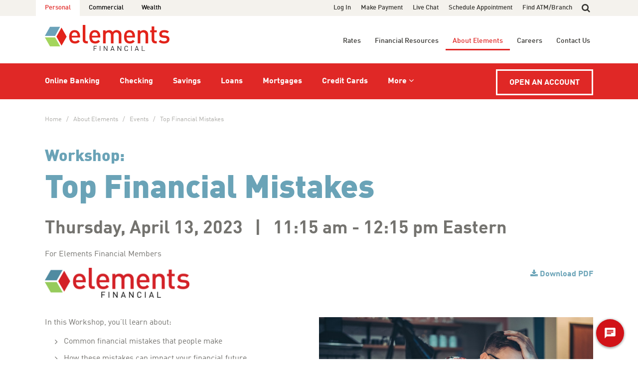

--- FILE ---
content_type: text/html; charset=utf-8
request_url: https://www.elements.org/about-elements/events/elements/2023/0413-top-financial-mistakes/
body_size: 11238
content:


<!DOCTYPE html>
<!--[if lte IE 7]> <html class="no-js lt-ie8 lt-ie9 lt-ie10" lang="en"> <![endif]-->
<!--[if lte IE 8]> <html class="no-js lt-ie9 lt-ie10" lang="en"> <![endif]-->
<!--[if lte IE 9]> <html class="no-js lt-ie10" lang="en"> <![endif]-->
<!--[if gt IE 9]><!-->
<html class="no-js" lang="en">
<!--<![endif]-->
<head>
	<meta charset="utf8" />
	<meta http-equiv="X-UA-Compatible" content="IE=edge,chrome=1" />
	<meta name="viewport" content="width=device-width, initial-scale=1" />

	<title>
		Top Financial Mistakes
		| Elements Financial
	</title>


	<meta property="og:title" content="Top Financial Mistakes" />
		<meta name="description" content="Want to avoid the top financial mistakes Americans make?" />

		<meta property="og:image" content="https://www.elements.org/media/3957/topfinancialmistakes.jpg" />
		<meta name="twitter:card" content="summary_large_image" />
		<meta name="twitter:site" content="@elfcu" />
		<meta name="twitter:title" content="Top Financial Mistakes" />
		<meta name="twitter:description" content="Want to avoid the top financial mistakes Americans make?" />
		<meta name="twitter:image" content="https://www.elements.org/media/3957/topfinancialmistakes.jpg" />

	<link rel="icon" type="image/x-icon" href="/favicon.ico" />


	<script type="text/javascript" src="https://cds-sdkcfg.onlineaccess1.com/common.js" nonce="Zy74L9K5AzCFp68pgrplWwezCbdSI0Nm2R5q2P3BNw0="></script>


	<script type="text/javascript" id="hs-script-loader" async defer nonce="Zy74L9K5AzCFp68pgrplWwezCbdSI0Nm2R5q2P3BNw0=" src="//js.hs-scripts.com/6519916.js"></script>

	<script nonce="Zy74L9K5AzCFp68pgrplWwezCbdSI0Nm2R5q2P3BNw0=">(function (w, d, s, l, i) {
	w[l]=w[l] || [];w[l].push({'gtm.start':new Date().getTime(),event:'gtm.js'});
	var f = d.getElementsByTagName(s)[0],j = d.createElement(s),
	dl = l != 'dataLayer' ? '&l=' + l : ''; j.async = true;
	j.src='https://www.googletagmanager.com/gtm.js?id='+i+dl;f.parentNode.insertBefore(j, f);
	})(window, document, 'script', 'dataLayer', 'GTM-T3RC4ST');</script>

	
	<link rel="stylesheet" type="text/css" href="https://integration.silvercloudinc.com/css/silvercloud.css" nonce="Zy74L9K5AzCFp68pgrplWwezCbdSI0Nm2R5q2P3BNw0=" />
<link rel="stylesheet" type="text/css" href="/content/css/main.css" nonce="Zy74L9K5AzCFp68pgrplWwezCbdSI0Nm2R5q2P3BNw0=" />

	
	
	<link rel="stylesheet" type="text/css" href="/content/css/events.css" nonce="Zy74L9K5AzCFp68pgrplWwezCbdSI0Nm2R5q2P3BNw0=" />
<link rel="stylesheet" type="text/css" href="/content/css/event-registration.css" nonce="Zy74L9K5AzCFp68pgrplWwezCbdSI0Nm2R5q2P3BNw0=" />

	
	<link rel="canonical" href="https://www.elements.org/about-elements/events/elements/2023/0413-top-financial-mistakes/" />



	<!--[if lt IE 8]>
	<link rel="stylesheet" type="text/css" href="/content/css/ie7.css" nonce="Zy74L9K5AzCFp68pgrplWwezCbdSI0Nm2R5q2P3BNw0=" />

	<![endif]-->
	<!--[if lt IE 9]>
	<script type="text/javascript" src="/content/js/ie-support.js" nonce="Zy74L9K5AzCFp68pgrplWwezCbdSI0Nm2R5q2P3BNw0="></script>

	<![endif]-->
</head>
<body>
	<noscript>
		<iframe src="https://www.googletagmanager.com/ns.html?id=GTM-T3RC4ST"
				height="0" width="0" style="display:none;visibility:hidden"></iframe>
	</noscript>

	






<a href="#content-after-navigation" class="skip-navigation">Skip to main content</a>

<input type="checkbox" class="hide" id="mobile-nav-toggle" />
<input type="checkbox" class="hide" id="desktop-search-toggle" />

<header>

	<nav class="navigation no-print">
		<label tabindex="0" for="mobile-nav-toggle" class="mobile-nav-back icon-before angle-left" role="button" aria-label="Close Site Navigation">Back</label>

		<div class="tier-1">
			<div class="fixable">
				<div class="width-wrap">
					<section class="nav-audience">
						<ul class="list-inline" aria-label="audience navigation">
								<li  class="active"><a href="/personal/">Personal</a></li>
								<li ><a href="/commercial/">Commercial</a></li>
							<li><a href="/wealth/">Wealth</a></li>
						</ul>
					</section>

					<form class="nav-search form-search" action="/search-results" method="get">
						<input type="search" id="site-search" name="q" placeholder="Search..." aria-label="search text" />
						<label tabindex="0" for="desktop-search-toggle" class="icon search" role="button"><span>Show or hide site search</span></label>
						<button type="submit" aria-label="Search"><span class="icon search"></span><span class="text">Go</span></button>
					</form>
				</div>
			</div>
		</div>

		<div class="tier-2">
			<div class="width-wrap">
				<a href="/personal/" title="Home"><img class="logo" src="/content/img/logo-elements-color.svg" alt="Elements Financial" /></a>
			</div>
		</div>

		<div class="tier-3">
			<div class="fixable">
				<div class="width-wrap">
					<section class="nav-primary">
						<ul class="level-1" aria-label="primary navigation">
							<li class="emblem">
								<a href="/personal/" title="Home" tabindex="-1" aria-hidden="true"><img src="/content/img/icon-elements-emblem-white.svg" alt="Elements Financial" /></a>
							</li>
		<li class="has-child">
				<input type="checkbox" class="hide" id="expand-toggle-7158"  />
			<a href="/personal/online-banking/">Online Banking</a>
				<label tabindex="0" for="expand-toggle-7158" class="icon" role="button" aria-label="Show or hide links in Online Banking"></label>
				<div class="level-2 online-banking">
					<div class="primary-column">
						<h4><a href="/personal/online-banking/" class="icon-after arrow-right">Online Banking</a></h4>

						<ul class="links">
		<li >
			<a href="/personal/online-banking/online-banking-mobile-app/">Online Banking &amp; Mobile App</a>
		</li>
		<li >
			<a href="/personal/online-banking/online-banking-tools/">Online Banking Tools</a>
		</li>
		<li >
			<a href="/personal/online-banking/bill-pay-tools/">Bill Pay Tools</a>
		</li>
		<li >
			<a href="/personal/online-banking/online-banking-alerts/">Online Banking Alerts</a>
		</li>
		<li >
			<a href="/personal/online-banking/digital-wallet-options/">Digital Wallet Options</a>
		</li>
		<li >
			<a href="/personal/online-banking/zelle/">Zelle&#xAE;</a>
		</li>
						</ul>

					</div>

					<div class="secondary-column">
			<ul class="primary-actions">
					<li><a href="/log-in/" class="button button-large button-red icon-after arrow-right">Log In</a></li>
			</ul>
				<h5>Getting Started</h5>
			<ul>
					<li><a href="https://ebranch.elements.org/ElementsAutoEnrollment/AutoEnrollment_UUX.html">Enroll in Online Banking</a></li>
			</ul>
					</div>
				</div>
		</li>
		<li class="has-child">
				<input type="checkbox" class="hide" id="expand-toggle-7174"  />
			<a href="/personal/checking/">Checking</a>
				<label tabindex="0" for="expand-toggle-7174" class="icon" role="button" aria-label="Show or hide links in Checking"></label>
				<div class="level-2 checking">
					<div class="primary-column">
						<h4><a href="/personal/checking/" class="icon-after arrow-right">See All Checking</a></h4>

						<ul class="links">
		<li >
			<a href="/personal/checking/high-interest-checking/">High Interest Checking</a>
		</li>
		<li >
			<a href="/personal/checking/basic-checking/">Basic Checking</a>
		</li>
		<li >
			<a href="/personal/checking/student-edge-checking/">Student Edge Checking</a>
		</li>
		<li >
			<a href="/personal/checking/overdraft-protection/">Overdraft Protection</a>
		</li>
						</ul>

							<a href="/personal/checking/?alttemplate=ComparisonTable" class="comparison-table-link text-blue">Compare All</a>
					</div>

					<div class="secondary-column">
			<ul class="primary-actions">
					<li><a href="/open-an-account/?path=Checking" class="button button-large button-red icon-after arrow-right">Open a Checking Account</a></li>
			</ul>
				<h5>Managing Your Account</h5>
			<ul>
					<li><a href="/personal/online-banking/">Online Banking &amp; Bill Pay</a></li>
					<li><a href="/personal/online-banking/budgeting-tools/">Online Budgeting Tools</a></li>
					<li><a href="/personal/checking/order-checks/">Order Checks</a></li>
					<li><a href="/personal/checking/how-to-transfer-checking-to-elements/">Transfer Checking to Elements</a></li>
			</ul>
					</div>
				</div>
		</li>
		<li class="has-child">
				<input type="checkbox" class="hide" id="expand-toggle-7227"  />
			<a href="/personal/savings/">Savings</a>
				<label tabindex="0" for="expand-toggle-7227" class="icon" role="button" aria-label="Show or hide links in Savings"></label>
				<div class="level-2 savings">
					<div class="primary-column">
						<h4><a href="/personal/savings/" class="icon-after arrow-right">See All Savings</a></h4>

						<ul class="links">
		<li >
			<a href="/personal/savings/member-savings/">Member Savings</a>
		</li>
		<li >
			<a href="/personal/savings/high-yield-savings/">High Yield Savings</a>
		</li>
		<li >
			<a href="/personal/savings/helium-savings/">Helium Savings</a>
		</li>
		<li >
			<a href="/personal/savings/hideaway-savings/">Hideaway Savings</a>
		</li>
		<li >
			<a href="/personal/savings/grow-account/">Grow Account</a>
		</li>
		<li >
			<a href="/personal/savings/certificates-and-iras/">Certificates and IRAs</a>
		</li>
		<li >
			<a href="/personal/savings/health-savings-account/">Health Savings Account</a>
		</li>
		<li >
			<a href="/personal/savings/trust-accounts/">Trust Accounts</a>
		</li>
						</ul>

							<a href="/personal/savings/?alttemplate=ComparisonTable" class="comparison-table-link text-blue">Compare All</a>
					</div>

					<div class="secondary-column">
			<ul class="primary-actions">
					<li><a href="/open-an-account/?path=Savings" class="button button-large button-red icon-after arrow-right">Open a Savings Account</a></li>
			</ul>
				<h5>Managing Your Account</h5>
			<ul>
					<li><a href="/personal/online-banking/">Online Banking &amp; Bill Pay</a></li>
					<li><a href="/personal/online-banking/budgeting-tools/">Online Budgeting Tools</a></li>
			</ul>
					</div>
				</div>
		</li>
		<li class="has-child">
				<input type="checkbox" class="hide" id="expand-toggle-7182"  />
			<a href="/personal/loans/">Loans</a>
				<label tabindex="0" for="expand-toggle-7182" class="icon" role="button" aria-label="Show or hide links in Loans"></label>
				<div class="level-2 loans">
					<div class="primary-column">
						<h4><a href="/personal/loans/" class="icon-after arrow-right">See All Loans</a></h4>

						<ul class="links">
		<li >
			<a href="/personal/loans/mortgages/">Mortgages</a>
		</li>
		<li >
			<a href="/personal/loans/home-equity/">Home Equity</a>
		</li>
		<li >
			<a href="/personal/loans/auto-loan/">Auto</a>
		</li>
		<li >
			<a href="/personal/loans/boat-loan/">Boat</a>
		</li>
		<li >
			<a href="/personal/loans/rv-loan/">RV</a>
		</li>
		<li >
			<a href="/personal/loans/motorcycle-atv-loan/">Motorcycle &amp; ATV</a>
		</li>
		<li >
			<a href="/personal/loans/personal-loans/">Personal</a>
		</li>
		<li >
			<a href="/personal/loans/student-loans/">Student</a>
		</li>
		<li >
			<a href="/personal/loans/stock-secured-loan-and-line-of-credit/">Stock-Secured</a>
		</li>
						</ul>

					</div>

					<div class="secondary-column">
			<ul class="primary-actions">
					<li><a href="/open-an-account/?path=Loan" class="button button-large button-red icon-after arrow-right">Apply Now</a></li>
			</ul>
				<h5>Payments &#x2B; Programs</h5>
			<ul>
					<li><a href="/make-a-payment/?path=Loan">Make a Payment</a></li>
					<li><a href="/personal/loans/loan-payment-options/">Loan Payment Options</a></li>
					<li><a href="/personal/loans/skip-a-loan-payment/">Skip a Loan Payment</a></li>
					<li><a href="/personal/protection-programs/">Loan Protection Programs</a></li>
			</ul>
					</div>
				</div>
		</li>
		<li class="has-child">
				<input type="checkbox" class="hide" id="expand-toggle-7187"  />
			<a href="/personal/mortgages/">Mortgages</a>
				<label tabindex="0" for="expand-toggle-7187" class="icon" role="button" aria-label="Show or hide links in Mortgages"></label>
				<div class="level-2 mortgages">
					<div class="primary-column">
						<h4><a href="/personal/mortgages/" class="icon-after arrow-right">See All Mortgages</a></h4>

						<ul class="links">
		<li >
			<a href="/personal/mortgages/fixed-rate-mortgage/">Fixed-Rate Mortgage</a>
		</li>
		<li >
			<a href="/personal/mortgages/adjustable-rate-mortgage-arm/">Adjustable Rate Mortgage (ARM)</a>
		</li>
		<li >
			<a href="/personal/mortgages/first-time-homebuyer-program/">First-Time Homebuyer Program</a>
		</li>
		<li >
			<a href="/personal/mortgages/refinance-your-mortgage/">Refinance Your Mortgage</a>
		</li>
		<li >
			<a href="/personal/mortgages/jumbo-mortgage/">Jumbo Mortgage</a>
		</li>
		<li >
			<a href="/personal/mortgages/single-close-construction-loan/">Single-Close Construction Loan</a>
		</li>
		<li >
			<a href="/personal/mortgages/land-loan/">Land Loan</a>
		</li>
		<li >
			<a href="/personal/mortgages/fha-loan/">FHA Loan</a>
		</li>
		<li >
			<a href="/personal/mortgages/va-loan/">VA Loan</a>
		</li>
		<li >
			<a href="/personal/mortgages/usda-loan/">USDA Loan</a>
		</li>
						</ul>

							<a href="/personal/mortgages/?alttemplate=ComparisonTable" class="comparison-table-link text-blue">Compare All</a>
					</div>

					<div class="secondary-column">
			<ul class="primary-actions">
					<li><a href="/open-an-account/?path=Mortgage" class="button button-large button-red icon-after arrow-right">Get Preapproved</a></li>
					<li><a href="/open-an-account/?path=Mortgage" class="button button-large button-red icon-after arrow-right">Apply Now</a></li>
			</ul>
				<h5>Payments</h5>
			<ul>
					<li><a href="/make-a-payment/?path=Mortgage">Make a Payment</a></li>
					<li><a href="/personal/mortgages/mortgage-payment-options/">Mortgage Payment Options</a></li>
			</ul>
					</div>
				</div>
		</li>
		<li class="has-child">
				<input type="checkbox" class="hide" id="expand-toggle-7243"  />
			<a href="/personal/credit-cards/">Credit Cards</a>
				<label tabindex="0" for="expand-toggle-7243" class="icon" role="button" aria-label="Show or hide links in Credit Cards"></label>
				<div class="level-2 credit-cards">
					<div class="primary-column">
						<h4><a href="/personal/credit-cards/" class="icon-after arrow-right">See All Credit Cards</a></h4>

						<ul class="links">
		<li >
			<a href="/personal/credit-cards/signature-rewards-visa/">Signature Rewards Visa</a>
		</li>
		<li >
			<a href="/personal/credit-cards/platinum-visa/">Platinum Visa</a>
		</li>
		<li >
			<a href="/personal/credit-cards/cash-rewards-visa/">Cash Rewards Visa</a>
		</li>
		<li >
			<a href="/personal/credit-cards/butler-university-rewards-visa/">Butler University Rewards Visa</a>
		</li>
		<li >
			<a href="/personal/credit-cards/indianapolis-indians-signature-rewards-visa/">Indianapolis Indians Signature Rewards Visa</a>
		</li>
		<li >
			<a href="/personal/credit-cards/secured-visa/">Secured Visa</a>
		</li>
						</ul>

							<a href="/personal/credit-cards/?alttemplate=ComparisonTable" class="comparison-table-link text-blue">Compare All</a>
					</div>

					<div class="secondary-column">
			<ul class="primary-actions">
					<li><a href="/open-an-account/?path=Credit%20Card" class="button button-large button-red icon-after arrow-right">Apply Now</a></li>
			</ul>
				<h5>Managing Your Card</h5>
			<ul>
					<li><a href="/make-a-payment/?path=Credit+Card">Make a Payment</a></li>
					<li><a href="/personal/credit-cards/credit-card-payment-options/">Payment Options</a></li>
					<li><a href="/personal/online-banking/card-control-app/">Card Control App</a></li>
					<li><a href="/personal/online-banking/digital-wallet-options/">Digital Wallet Options</a></li>
			</ul>
					</div>
				</div>
		</li>

								<li class="has-child ">
									<input type="checkbox" class="hide" id="expand-toggle-more"  />
									<a href="#" class="more-menu-item icon-after angle-down">More</a>
									<label tabindex="0" for="expand-toggle-more" class="icon" role="button" aria-label="Show or hide more links"></label>

									<div class="level-2 more">
										<div class="primary-column">
											<input type="checkbox" class="hide" id="expand-toggle-more-products" />
											<h5>
												<span>More Products &amp; Services</span>
												<label for="expand-toggle-more-products" class="icon" role="button" aria-label="Show or Hide more products and services"></label>
											</h5>

											<ul class="links">
		<li >
			<a href="/personal/foreign-currency-exchange/">Foreign Currency Exchange</a>
		</li>
		<li >
			<a href="/personal/wire-transfers/">Wire Transfers</a>
		</li>
		<li >
			<a href="/personal/fraud-identity-theft-prevention/">Fraud &amp; Identity Theft Prevention</a>
		</li>
		<li >
			<a href="/personal/legal-services/">Legal Services</a>
		</li>
		<li >
			<a href="/personal/insurance/">Insurance</a>
		</li>
											</ul>
										</div>

										<div class="primary-column">
											<input type="checkbox" class="hide" id="expand-toggle-more-auto" />
											<h5>
												<span>Auto Programs</span>
												<label for="expand-toggle-more-auto" class="icon" role="button" aria-label="Show or Hide auto programs"></label>
											</h5>

											<ul class="links">
		<li >
			<a href="/personal/preferred-auto-dealers/">Preferred Auto Dealers</a>
		</li>
		<li >
			<a href="/personal/protection-programs/">Loan Protection Programs</a>
		</li>
		<li >
			<a href="/personal/vehicle-titling/">Vehicle Titling</a>
		</li>
											</ul>


											<input type="checkbox" class="hide" id="expand-toggle-more-specialized" />
											<h5>
												<span>Specialized Programs</span>
												<label for="expand-toggle-more-specialized" class="icon" role="button" aria-label="Show or Hide specialized client programs"></label>
											</h5>

											<ul class="links">
		<li >
			<a href="/personal/bright-futures-youth-program/">Bright Futures Youth Program</a>
		</li>
		<li >
			<a href="/personal/new-college-graduate-program/">New College Graduate Program</a>
		</li>
		<li >
			<a href="/personal/private-client-services/">Private Client Services</a>
		</li>
		<li >
			<a href="/personal/wealth-management/">Wealth Management</a>
		</li>
											</ul>
										</div>

									</div>
								</li>
						</ul>
					</section>
				</div>
			</div>
		</div>

		<div class="fixable-floating-tier fixable">
			<div class="width-wrap">
				<div class="floating-tier">
					<section class="nav-secondary">
							<ul aria-label="additional links">
										<li class="has-child">
											<input type="checkbox" class="hide" id="expand-toggle-7523" />
											<a href="/rates/">Rates</a>
											<label tabindex="0" for="expand-toggle-7523" class="icon" role="button" aria-label="Show or hide links in Rates"></label>
											<div class="level-2 rates">
												<h4><a href="/rates/" class="icon-after arrow-right">Rates</a></h4>

												<div class="nav-row">
													<div class="nav-col col-1">
		<input type="checkbox" class="hide" id="expand-toggle-deposits" />
		<h5>
			<span>Deposit Rates</span>
			<label for="expand-toggle-deposits" class="icon" role="button" aria-label="Show or hide links in Deposit Rates"></label>
		</h5>
		<ul class="links">
					<li><a href="/rates/#checking-rates">Checking</a></li>
					<li><a href="/rates/#savings-rates">Savings</a></li>
					<li><a href="/rates/#certificate-rates">Certificate</a></li>
					<li><a href="/rates/#ira-rates">IRA</a></li>
		</ul>
													</div>
													<div class="nav-col col-2">
		<input type="checkbox" class="hide" id="expand-toggle-loans" />
		<h5>
			<span>Loan Rates</span>
			<label for="expand-toggle-loans" class="icon" role="button" aria-label="Show or hide links in Loan Rates"></label>
		</h5>
		<ul class="links">
					<li><a href="/rates/#mortgage-rates">Mortgage</a></li>
					<li><a href="/rates/#home-equity-rates">Home Equity</a></li>
					<li><a href="/rates/#auto-loan-rates">Auto Loan</a></li>
					<li><a href="/rates/#boatrv-loan-rates">Boat/RV Loan</a></li>
					<li><a href="/rates/#motorcycleatv-loan-rates">Motorcycle/ATV Loan</a></li>
					<li><a href="/rates/#personal-loan-rates">Personal Loan</a></li>
					<li><a href="/rates/#stock-secured-loan-rates">Stock Secured Loan</a></li>
		</ul>
													</div>
													<div class="nav-col col-3">
		<input type="checkbox" class="hide" id="expand-toggle-credit-cards" />
		<h5>
			<span>Credit Card Rates</span>
			<label for="expand-toggle-credit-cards" class="icon" role="button" aria-label="Show or hide links in Credit Card Rates"></label>
		</h5>
		<ul class="links">
					<li><a href="/rates/#credit-card-rates">Credit Card</a></li>
		</ul>
		<input type="checkbox" class="hide" id="expand-toggle-commercial-products" />
		<h5>
			<span>Commercial Product Rates</span>
			<label for="expand-toggle-commercial-products" class="icon" role="button" aria-label="Show or hide links in Commercial Product Rates"></label>
		</h5>
		<ul class="links">
					<li><a href="/rates/#business-savings-rates">Business Savings</a></li>
					<li><a href="/rates/#business-checking-and-loans-rates">Business Checking and Loans</a></li>
		</ul>
													</div>
													<div class="nav-col col-4">
														<ul class="actions">
															<li><a href="/open-an-account/" target="_blank" class="button button-red icon-after arrow-right">Open an Account</a></li>
														</ul>
													</div>
												</div>
											</div>
										</li>
										<li class="has-child">
											<input type="checkbox" class="hide" id="expand-toggle-7257" />
											<a href="/personal/financial-resources/">Financial Resources</a>
											<label tabindex="0" for="expand-toggle-7257" class="icon" role="button" aria-label="Show or hide links in Financial Resources"></label>
											<div class="level-2 financial-resources">
												<h4><a href="/personal/financial-resources/" class="icon-after arrow-right">Financial Resources</a></h4>

												<div class="nav-row">
													<div class="nav-col col-1">
														<ul class="links">
																	<li><a href="/personal/financial-resources/calculators/">Calculators</a></li>
																	<li><a href="/personal/financial-resources/advice/">Financial Advice Articles</a></li>
																	<li><a href="/personal/financial-resources/better-money-podcast/">Better Money Podcast</a></li>
																	<li><a href="/personal/financial-resources/budgeting-tools/">Budgeting Tools</a></li>
																	<li><a href="/personal/financial-resources/savvymoney/">SavvyMoney</a></li>
																	<li><a href="/personal/financial-resources/free-credit-counseling/">Free Credit Counseling</a></li>
														</ul>
													</div>
													<div class="nav-col col-2">
														<h5>Popular Calculators</h5>

															<ul class="links">
																<li><a href="/personal/financial-resources/calculators/#auto-loan-calculator">What Will My Auto Payments Be?</a></li>
																<li><a href="/personal/financial-resources/calculators/#mortgage-calculator">What Would My Mortgage Payments Be?</a></li>
																<li><a href="/personal/financial-resources/calculators/#home-equity-calculator">How Much Can I Borrow From My Home Equity?</a></li>
																<li><a href="/personal/financial-resources/calculators/#home-affordability-calculator">How Much Home Can I Afford?</a></li>
															</ul>
													</div>
												</div>
											</div>
										</li>
										<li class="has-child active">
											<input type="checkbox" class="hide" id="expand-toggle-7154" />
											<a href="/about-elements/">About Elements</a>
											<label tabindex="0" for="expand-toggle-7154" class="icon" role="button" aria-label="Show or hide links in About Elements"></label>
											<div class="level-2 about-elements">
												<h4><a href="/about-elements/" class="icon-after arrow-right">About Elements</a></h4>

												<div class="nav-row">
													<div class="nav-col col-1">
														<ul class="links">
																<li><a href="/about-elements/whats-a-credit-union/">What&#x27;s a Credit Union?</a></li>
																<li><a href="/about-elements/purpose-strategy/">Purpose &amp; Strategy</a></li>
																<li><a href="/about-elements/company-culture/">Company Culture</a></li>
																<li><a href="/about-elements/community-impact/">Community Impact</a></li>
																<li><a href="/about-elements/news/">News &amp; Advice</a></li>
																<li><a href="/about-elements/events/">Events</a></li>
														</ul>
													</div>
													<div class="nav-col col-2">
														<ul class="list-inline social-media">
															<li><a href="https://www.facebook.com/elementsfinancial/" title="Facebook" target="_blank" class="social-icon facebook"></a></li>
															<li><a href="https://www.threads.net/@elementsfinancial" title="Threads" target="_blank" class="social-icon threads"></a></li>
															<li><a href="https://www.instagram.com/elementsfinancial/" title="Instagram" target="_blank" class="social-icon instagram"></a></li>
															<li><a href="https://www.linkedin.com/company/elements-financial" title="LinkedIn" target="_blank" class="social-icon linkedin"></a></li>
															<li><a href="https://www.glassdoor.com/Overview/Working-at-Elements-Financial-EI_IE991142.11,29.htm" title="Glassdoor" target="_blank" class="social-icon glassdoor"></a></li>
															<li><a href="https://www.youtube.com/@ElementsFinancial" title="YouTube" target="_blank" class="social-icon youtube"></a></li>
														</ul>
													</div>
												</div>
											</div>
										</li>
										<li class="has-child">
											<input type="checkbox" class="hide" id="expand-toggle-7238" />
											<a href="/careers/">Careers</a>
											<label tabindex="0" for="expand-toggle-7238" class="icon" role="button" aria-label="Show or hide links in Careers"></label>
											<div class="level-2 careers">
												<h4><a href="/careers/" class="icon-after arrow-right">Careers</a></h4>

												<div class="nav-row">
													<div class="nav-col col-1">
														<ul class="links">
															<li><a href="/careers/">Careers at Elements</a></li>

																<li><a href="/careers/about-elements/">About Elements</a></li>
																<li><a href="/careers/our-culture/">Our Culture</a></li>
																<li><a href="/careers/benefits/">Benefits</a></li>
																<li><a href="/careers/how-to-apply/">How to Apply</a></li>
														</ul>

														<ul class="list-inline social-media">
															<li><a href="https://www.linkedin.com/company/elements-financial" title="LinkedIn" target="_blank" class="social-icon linkedin"></a></li>
															<li><a href="https://www.glassdoor.com/Overview/Working-at-Elements-Financial-EI_IE991142.11,29.htm" title="Glassdoor" target="_blank" class="social-icon glassdoor"></a></li>
														</ul>
													</div>
													<div class="nav-col col-2">
														<ul class="actions">
															<li><a href="/careers/" class="button button-red icon-after arrow-right">See Open Positions</a></li>
														</ul>

														<ul class="list-inline social-media">
															<li><a href="https://www.facebook.com/elementsfinancial/" title="Facebook" target="_blank" class="social-icon facebook"></a></li>
															<li><a href="https://www.threads.net/@elementsfinancial" title="Threads" target="_blank" class="social-icon threads"></a></li>
															<li><a href="https://www.instagram.com/elementsfinancial/" title="Instagram" target="_blank" class="social-icon instagram"></a></li>
														</ul>
													</div>
														<div class="nav-col col-3">
															<figure>
																<a href="https://elements.wistia.com/medias/3sl78t448m" class="video-still icon icon-over play-circle"><img src="/media/0d2dgrdk/purposeday_2025thumb.jpg?rmode=max&amp;width=350&amp;quality=92&amp;v=1dbef474db6be60" alt="video still" /></a>
																<figcaption>
																	<p class="pull-right">
																		<a href="https://elements.wistia.com/medias/3sl78t448m" class="icon-after arrow-right">Watch Video</a>
																	</p>
																	<p>
																		We Make Mondays More Enjoyable
																	</p>
																</figcaption>
															</figure>
														</div>
												</div>
											</div>
										</li>
										<li class="has-child">
											<input type="checkbox" class="hide" id="expand-toggle-7371" />
											<a href="/contact-us/">Contact Us</a>
											<label tabindex="0" for="expand-toggle-7371" class="icon" role="button" aria-label="Show or hide links in Contact Us"></label>
											<div class="level-2 contact-us">
												<h4><a href="/contact-us/" class="icon-after arrow-right">Contact Us</a></h4>

												<div class="nav-row">
													<div class="nav-col col-1">
														<ul class="links">
															<li><a href="/contact-us/">Contact Directory</a></li>
															<li><a href="/live-chat" target="_blank">Live Chat</a></li>
															<li><a href="/frequently-asked-questions/">FAQs</a></li>
															<li class="space-above"><a href="/find-an-atm-or-branch/" class="button button-red icon-after arrow-right">Find an ATM/Branch</a></li>
															<li><a href="/schedule-an-appointment/" class="button button-red button-clear">Schedule an Appointment</a></li>
														</ul>
													</div>
													<div class="nav-col col-2">
														<div class="icon-block">
															<span class="el-icon el-green phone-receiver"></span>

															<div class="content">
																<h5>24 Hours a Day/7 Days a Week</h5>

																<p>
																	<a href="tel:+13172762105" class="disguised-link">1-317-276-2105</a><br />
																	<a href="tel:+18006212105" class="disguised-link">1-800-621-2105 Toll Free</a>
																</p>
															</div>
														</div>

														<div class="icon-block">
															<span class="el-icon el-green routing"></span>

															<div class="content">
																<h5>Routing Number</h5>

																<p>
																	274073834
																</p>
															</div>
														</div>

														<ul class="list-inline social-media">
															<li><a href="https://www.facebook.com/elementsfinancial/" title="Facebook" target="_blank" class="social-icon facebook"></a></li>
															<li><a href="https://www.threads.net/@elementsfinancial" title="Threads" target="_blank" class="social-icon threads"></a></li>
															<li><a href="https://www.instagram.com/elementsfinancial/" title="Instagram" target="_blank" class="social-icon instagram"></a></li>
															<li><a href="https://www.linkedin.com/company/elements-financial" title="LinkedIn" target="_blank" class="social-icon linkedin"></a></li>
															<li><a href="https://www.glassdoor.com/Overview/Working-at-Elements-Financial-EI_IE991142.11,29.htm" title="Glassdoor" target="_blank" class="social-icon glassdoor"></a></li>
														</ul>
													</div>
												</div>
											</div>
										</li>
							</ul>
					</section>

						<a href="/open-an-account/" target="_blank" class="nav-account-button button button-white button-clear text-upper">Open an Account</a>

					<section class="nav-utility">
							<ul aria-label="additional links">
										<li>
											<a href="/log-in/">Log In</a>
										</li>
										<li>
											<a href="/make-a-payment/">Make Payment</a>
										</li>
										<li><a href="/live-chat">Live Chat</a></li>
										<li>
											<a href="/schedule-an-appointment/">Schedule Appointment</a>
										</li>
										<li>
											<a href="/find-an-atm-or-branch/">Find ATM/Branch</a>
										</li>
							</ul>
					</section>

				</div>
			</div>
		</div>
	</nav>

	<section class="mobile-header fixable no-print">
		<div class="width-wrap">
			<div class="position-wrap">
				<label for="mobile-nav-toggle" class="mobile-nav-overlay-toggle" role="button" aria-label="Open or Close Site Navigation"></label>
				<label for="mobile-nav-toggle" class="icon bars" role="button" tabindex="0" aria-label="Open or Close Site Navigation"></label>

				<a href="/personal/" title="Home"><img class="logo" src="/content/img/logo-elements-color.svg" alt="Elements Financial" /></a>

				<a href="/log-in/" class="login-link">Log In</a>
			</div>
		</div>
	</section>
</header>

<div id="content-after-navigation" class="mobile-nav-shift">
	<label for="mobile-nav-toggle" class="mobile-nav-overlay-toggle" role="button"></label>



	






    <section class="breadcrumbs">
		<div class="width-wrap">
			


    <ol class="list-plain" aria-label="breadcrumb navigation">
				<li><a href="/personal/">Home</a></li>
				<li><a href="/about-elements/">About Elements</a></li>
				<li><a href="/about-elements/events/">Events</a></li>
				<li><a href="/about-elements/events/elements/2023/0413-top-financial-mistakes/">Top Financial Mistakes</a></li>
    </ol>

        </div>
    </section>


<!-- hash: oNLtcZvqODmRvXbUU0a53bv16H8OdCt7DDMNJL6uV90= -->

<div itemscope itemtype="http://schema.org/Event">

	<section class="page-title no-subtitle event-detail-title">
		<div class="width-wrap">
			<hgroup itemprop="name">
				<h2 class="title-label">Workshop:</h2>
				<h1>Top Financial Mistakes</h1>
			</hgroup>

			<p class="full-datetime">
				Thursday, April 13, 2023 &nbsp; | &nbsp;
				
				<span class="nowrap">11:15 am -</span> <span class="nowrap">12:15 pm Eastern</span>
				<meta itemprop="startDate" content="2023-04-13T15:15Z" /><meta itemprop="endDate" content="2023-04-13T16:15Z" />
			</p>

				<p>
					For Elements Financial Members
				</p>

				<div class="logos">
					<span class="ev-logo partner-logo">
						<img src="/media/1796/elements-logo.png?rmode=max&amp;width=300&amp;height=110&amp;quality=90&amp;v=1daea5f2d6f1be0" alt="logo for Elements Financial" style="max-height:60px;"
								srcset="/media/1796/elements-logo.png?rmode=max&width=300&height=110&quality=90&v=1daea5f2d6f1be0, /media/1796/elements-logo.png?rmode=max&width=600&height=220&quality=90&v=1daea5f2d6f1be0 2x" />
					</span>
				</div>

				<div class="action-links">
					<p><a href="/about-elements/events/elements/2023/0413-top-financial-mistakes/?alttemplate=EventPDF" class="icon-before download text-blue" style="margin-bottom:0;">Download PDF</a></p>
				</div>
		</div>
	</section>

	<section class="main-stratum white-stratum">
		<div class="width-wrap">
			<div class="row">
					<div class="col img-col">
						<img itemprop="image" src="/media/3957/topfinancialmistakes.jpg?rmode=max&amp;width=690&amp;height=510&amp;quality=90&amp;v=1dae83371d3c110" alt="" />
					</div>
				<div class="col body-col">
					<div itemprop="description" class="wysiwyg">
						<p>In this Workshop, you’ll learn about:</p>
<ul>
<li>Common financial mistakes that people make</li>
<li>How these mistakes can impact your financial future</li>
<li>How to avoid these mistakes<br><br></li>
</ul><p>Closed captioning available.</p>
					</div>

						<div class="event-incentive">
							<p class="icon-before awesome-star">
								Lunch will be provided for those who attend in person!
							</p>
						</div>

					<div class="row">
							<div class="col pl-col-6-of-12">
								<h4>Location</h4>

								<p itemprop="location">
										<strong>Online Webinar</strong>
or<br />										<strong>Town Square</strong><br />
								</p>
							</div>

						

					</div>

					



		<p><span class="button button-gray button-clear button-disabled">Event Has Passed</span></p>


						<div class="well partner-notice">
							This workplace workshop is open to employees of Elements Financial.
							If you are interested in hosting this workshop at your organization, contact
							your Elements Relationship Manager today.
						</div>
				</div>
			</div>
		</div>
	</section>


</div>

	<footer>
		<section class="footer-nav" role="navigation">
			<div class="width-wrap">
				<div class="row">
					<div class="col tp-col-6-of-12 tl-col-4-of-12">
						<div class="row">
							<div class="col col-6-of-12">
				<h4 class="text-white">Products</h4>
			<ul class="list-plain">
					<li><a href="/personal/online-banking/">Online Banking</a></li>
					<li><a href="/personal/online-banking/budgeting-tools/">Online Budgeting Tools</a></li>
					<li><a href="/personal/checking/">Checking</a></li>
					<li><a href="/personal/savings/">Savings</a></li>
					<li><a href="/personal/loans/">Loans</a></li>
					<li><a href="/personal/credit-cards/">Credit Cards</a></li>
					<li><a href="/wealth/">Wealth Management</a></li>
					<li><a href="/commercial/">Business Banking</a></li>
			</ul>
							</div>
							<div class="col col-6-of-12">
				<h4 class="text-white">Resources</h4>
			<ul class="list-plain">
					<li><a href="/rates/">Rates</a></li>
					<li><a href="/find-an-atm-or-branch/">Find an ATM or Branch</a></li>
					<li><a href="/personal/financial-resources/">Financial Resources</a></li>
					<li><a href="/personal/financial-resources/calculators/">Calculators</a></li>
					<li><a href="/about-elements/news/advice/">Advice Articles</a></li>
					<li><a href="/about-elements/events/">Events and Workshops</a></li>
					<li><a href="/annual-reports/">Annual Reports</a></li>
			</ul>
							</div>
						</div>
					</div>
					<div class="col tp-col-6-of-12 tl-col-4-of-12">
						<div class="row">
							<div class="col col-6-of-12">
				<h4><a href="/about-elements/">Getting Started</a></h4>
			<ul class="list-plain">
					<li><a href="/about-elements/">About Elements</a></li>
					<li><a href="/about-elements/whats-a-credit-union/">What&#39;s a Credit Union?</a></li>
					<li><a href="/open-an-account/">Open an Account</a></li>
					<li><a href="/personal/online-banking/">Enroll in Online Banking / Download App</a></li>
					<li><a href="/partner-with-elements/">Become an Elements Partner Organization</a></li>
			</ul>
							</div>
							<div class="col col-6-of-12">
				<h4><a href="/contact-us/">Customer Service</a></h4>
			<ul class="list-plain">
					<li><a href="/about-elements/news/">News + Advice</a></li>
					<li><a href="/about-elements/news/banking-alerts/">Banking Alerts</a></li>
					<li><a href="/contact-us/">Contact Us</a></li>
					<li><a href="/live-chat/">Live Chat</a></li>
					<li><a href="/schedule-an-appointment/">Schedule an Appointment</a></li>
					<li><a href="/frequently-asked-questions/">FAQs</a></li>
			</ul>
							</div>
						</div>
					</div>
					<div class="col tl-col-4-of-12">
						<div class="row address" itemscope itemtype="http://schema.org/BankOrCreditUnion">
							<div class="col col-6-of-12 tl-col-12-of-12">
								<h4 itemprop="name">Elements Financial</h4>

								<p itemprop="address" itemscope itemtype="http://schema.org/PostalAddress">
									<span itemprop="streetAddress">225 South East Street, Suite 300</span><br />
									<span itemprop="addressLocality">Indianapolis</span>,
									<span itemprop="addressRegion">IN</span>
									<span itemprop="postalCode">46202</span>
								</p>

								<div itemprop="geo" itemscope itemtype="http://schema.org/GeoCoordinates">
									<meta itemprop="latitude" content="39.763402" />
									<meta itemprop="longitude" content="-86.1471676" />
								</div>

								<p>
									<a href="tel:+18006212105" itemprop="telephone">1-800-621-2105</a>
								</p>
							</div>

							<div class="col col-6-of-12 tl-col-12-of-12">
								<p class="routing">
									<strong>Elements <span class="nowrap">Routing #</span></strong>: 274073834
								</p>
							</div>

							<div class="col footer-logos">
								<p class="text-small">
									Federally Insured by NCUA
								</p>

								<div class="logo-row">
									<div class="col ncua">
										<img src="/content/img/logo-ncua-gray.svg" alt="NCUA" />
									</div>
									<div class="col ehl text-center">
										<img src="/content/img/logo-equal-housing-lender-gray.svg" alt="Equal Housing Lender" />
									</div>
									<div class="col bpwi text-right">
										<img src="/content/img/logo-best-workplaces-2024-gray.png" alt="Best Places to Work in Indiana" />
									</div>
								</div>
							</div>
							<div class="col text-small">
								<p>
									If you are using a screen reader and are having problems using this website, please call <a href="tel:+18006212105" itemprop="telephone">1-800-621-2105</a> for assistance
								</p>
							</div>
						</div>
					</div>
				</div>

				<ul class="list-inline social-media">
					<li><a href="https://www.facebook.com/elementsfinancial/" title="Facebook" target="_blank" class="social-icon gray facebook"></a></li>
					<li><a href="https://www.threads.net/@elementsfinancial" title="Threads" target="_blank" class="social-icon gray threads"></a></li>
					<li><a href="https://www.instagram.com/elementsfinancial/" title="Instagram" target="_blank" class="social-icon gray instagram"></a></li>
					<li><a href="https://www.linkedin.com/company/elements-financial" title="LinkedIn" target="_blank" class="social-icon gray linkedin"></a></li>
					<li><a href="https://www.glassdoor.com/Overview/Working-at-Elements-Financial-EI_IE991142.11,29.htm" title="Glassdoor" target="_blank" class="social-icon gray glassdoor"></a></li>
					<li><a href="https://www.youtube.com/@ElementsFinancial" title="YouTube" target="_blank" class="social-icon gray youtube"></a></li>
				</ul>
			</div>
		</section>
		<section class="footer-logo">
			<div class="width-wrap">
				<div class="inner">
					<a href="/personal/"><img src="/content/img/logo-elements-white.svg" alt="Elements Financial" /></a>
					<div class="slogan">Like a Bank, Only Better</div>
				</div>
			</div>
		</section>
		<section class="footer-copyright">
			<div class="width-wrap">
				<p class="notice">
					&copy; 2017-2026 Elements Financial. All rights reserved.
				</p>
				<ul class="list-inline">
							<li>
								<a href="/agreements-disclosures/">Agreements &amp; Disclosures</a>
							</li>
							<li>
								<a href="/privacy/">Privacy</a>
							</li>
							<li>
								<a href="/online-privacy-policy/">Online Privacy</a>
							</li>
							<li>
								<a href="/online-security/">Online Security</a>
							</li>
							<li>
								<a href="/accessibility/">Accessibility</a>
							</li>
							<li>
								<a href="/site-map/">Site Map</a>
							</li>
				</ul>
			</div>
		</section>
	</footer>

	<div class="pl-show" aria-hidden="true"></div>
	<div class="tp-show" aria-hidden="true"></div>
	<div class="tl-show" aria-hidden="true"></div>
</div>

	<script integrity="sha256-aaODHAgvwQW1bFOGXMeX+pC4PZIPsvn2h1sArYOhgXQ=" nonce="Zy74L9K5AzCFp68pgrplWwezCbdSI0Nm2R5q2P3BNw0=" crossorigin="anonymous" src="https://code.jquery.com/jquery-1.12.3.min.js"></script>
	<!--[if lt IE 9]>
	<script type="text/javascript" src="/content/js/jq-ie-support.js" nonce="Zy74L9K5AzCFp68pgrplWwezCbdSI0Nm2R5q2P3BNw0="></script>

	<![endif]-->
	<script type="text/javascript" src="/content/js/site-wide-script.js" nonce="Zy74L9K5AzCFp68pgrplWwezCbdSI0Nm2R5q2P3BNw0="></script>

	
	
	
	<script type="text/javascript" src="/content/js/event-registration.js" nonce="Zy74L9K5AzCFp68pgrplWwezCbdSI0Nm2R5q2P3BNw0="></script>




	<script type="text/javascript" id="64bb2703-e0c3-49e7-a41d-d4115ea3a62f" nonce="Zy74L9K5AzCFp68pgrplWwezCbdSI0Nm2R5q2P3BNw0=">
		(function (s, h, ci, si, wi) {
			s = s + Math.random().toString(36).substring(7) + "/login.js?clientId=" + ci + "&websiteId=" + wi;
			window._dmo = { src: s, host: h, sessionId: si, clientId: ci, websiteId: wi };
			var a = document.createElement("script");
			a.type = "text/javascript";
			a.src = s;
			a.async = !0;
			var b = document.getElementsByTagName("script")[0];
			b.parentNode.insertBefore(a, b);
		})('https://kc.elements.org:443/scriptdealer/script/v1/', 'https://kc.elements.org:443',
			'efeb8d57-ea72-4b33-9e5b-065bcde8ad7e', null, '609');
	</script>

	<script type="text/javascript" charset="utf-8" nonce="Zy74L9K5AzCFp68pgrplWwezCbdSI0Nm2R5q2P3BNw0=">
		(function (g, e, n, es, ys) {
			g['_genesysJs'] = e;
			g[e] = g[e] || function () {
			(g[e].q = g[e].q || []).push(arguments)
			};
			g[e].t = 1 * new Date();
			g[e].c = es;
			ys = document.createElement('script'); ys.async = 1; ys.src = n; ys.charset = 'utf-8'; document.head.appendChild(ys);
		})(window, 'Genesys', 'https://apps.mypurecloud.com/genesys-bootstrap/genesys.min.js', {
			environment: 'prod',
			deploymentId: '2a3d9e53-bb3d-4e1b-b428-68f2a3c074a2'
		});
	</script>
</body>
</html>

--- FILE ---
content_type: text/css
request_url: https://www.elements.org/content/css/events.css
body_size: 772
content:
.event-incentive p{background-color:#f4f2ed;font-weight:700;padding:.5em}.calendar-date{margin:0 0 .25em;text-transform:uppercase;font-weight:700;color:#a3d65d;font-size:1.25em}.calendar-date .icon-before:before{font-size:1.4em}.presenter{float:left}.presenter img{display:inline-block;width:125px;vertical-align:middle}.gallery h3 a{color:#6aa3b7}.gallery h3 a:active,.gallery h3 a:hover{color:#e02826}.event-list h3 a,.partner-events-stratum .box p strong{color:#6aa3b7}.gallery img{display:block;width:100%}.gallery p{margin:0 0 1em}.gallery .full-datetime{margin:0 0 .5em;font-size:1.125em;font-weight:700}.gallery .button{padding:16px 16px 14px}.gallery .presenter{padding:15px 0 0;margin:0 16px 24px 0}.gallery .presenter img{display:inline-block;width:125px}@media only screen and (min-width:768px){.community-stratum h2{margin-bottom:.75em}}.gallery-stratum .next,.gallery-stratum .prev{display:none}.gallery{position:relative;overflow:hidden}.gallery li{width:100%;margin:0 0 2em}@media screen and (min-width:640px){.gallery li:nth-child(odd),.gallery ul:after{clear:both}.gallery{margin-left:-25px;margin-right:-25px}.gallery ul:after,.gallery ul:before{content:"";display:table}.gallery li{float:left;width:50%;padding-left:25px;padding-right:25px}}@media only screen and (min-width:768px){.gallery-active .gallery ul{position:relative;width:20000em}.gallery-active .gallery-stratum .width-wrap{position:relative}.gallery-active .gallery-stratum .next,.gallery-active .gallery-stratum .prev{display:block;position:absolute;top:38.5%;width:20px;height:66.67px}.gallery-active .gallery-stratum .next:after,.gallery-active .gallery-stratum .next:before,.gallery-active .gallery-stratum .prev:after,.gallery-active .gallery-stratum .prev:before{position:absolute;content:"";width:36.67px;border:2px solid #74736f;border-radius:2px}.gallery-active .gallery-stratum .next:hover:after,.gallery-active .gallery-stratum .next:hover:before,.gallery-active .gallery-stratum .prev:hover:after,.gallery-active .gallery-stratum .prev:hover:before{border-color:#e02826}.gallery-active .gallery-stratum .next:focus,.gallery-active .gallery-stratum .prev:focus{outline:#6aa3b7 solid 2px}.gallery-active .gallery-stratum .prev{left:0;margin-top:-50px}.gallery-active .gallery-stratum .prev:before{right:0;top:0;-ms-transform-origin:100% 50%;transform-origin:100% 50%;-ms-transform:rotate(-62.5deg);transform:rotate(-62.5deg)}.gallery-active .gallery-stratum .prev:after{right:0;bottom:0;-ms-transform-origin:100% 50%;transform-origin:100% 50%;-ms-transform:rotate(62.5deg);transform:rotate(62.5deg)}.gallery-active .gallery-stratum .next{right:0;margin-top:-50px}.gallery-active .gallery-stratum .next:before{left:0;top:0;-ms-transform-origin:0 50%;transform-origin:0 50%;-ms-transform:rotate(62.5deg);transform:rotate(62.5deg)}.gallery-active .gallery-stratum .next:after{left:0;bottom:0;-ms-transform-origin:0 50%;transform-origin:0 50%;-ms-transform:rotate(-62.5deg);transform:rotate(-62.5deg)}}@media only screen and (min-width:1024px){.gallery-active .gallery-stratum .next,.gallery-active .gallery-stratum .prev{width:30px;height:100px}.gallery-active .gallery-stratum .next:after,.gallery-active .gallery-stratum .next:before,.gallery-active .gallery-stratum .prev:after,.gallery-active .gallery-stratum .prev:before{width:55px}}@media only screen and (min-width:1200px){.gallery{margin-left:-50px;margin-right:-50px}.gallery li{padding-left:50px;padding-right:50px}}.partner-events-stratum{padding:2em 0}.partner-events-stratum .form{margin-bottom:2em}.partner-events-stratum .form:after,.partner-events-stratum .form:before{content:"";display:table}.partner-events-stratum .form:after{clear:both}.partner-events-stratum .box{border-color:#6aa3b7;padding:1.25em}.partner-events-stratum .box h3{font-size:1em;text-align:center;font-weight:700;margin:0}.partner-events-stratum .box figure{margin:1em 0}.partner-events-stratum .box figure img{display:block;max-width:125px;margin:0 auto;border-radius:50%}.partner-events-stratum .box p{text-align:center;margin-bottom:0}.partner-events-stratum .box p a{display:block;white-space:nowrap;overflow:hidden;text-overflow:ellipsis;font-size:.875em}@media only screen and (min-width:768px){.partner-events-stratum{padding:4em 0}}.event-list{margin-top:0}.event-list li{position:relative;background:#fff;padding:66.6% 1em 1em;margin:0 0 2em}.event-list .image-block{position:absolute;top:0;left:0;width:100%;padding-top:66.6%;background-position:center center;background-size:cover}.event-list h3 a:active,.event-list h3 a:hover{color:#e02826}.event-list .full-datetime{margin:0 0 .5em;font-size:1.125em;font-weight:700}.event-list .presenter{margin:0 16px 20px 0}@media screen and (min-width:640px){.event-list li{padding:1em 2em 1em 267px}.event-list .image-block{width:235px;max-height:235px;height:100%;padding-top:0}}.main-stratum{margin:0 0 2em}.title-label{font-weight:900;color:#6aa3b7}.event-detail-title{margin:3em 0 1em}.event-detail-title .full-datetime{font-size:125%;font-weight:700;margin:16px 0}.event-detail-title .logos{width:48%;float:left}.event-detail-title .ev-logo{display:inline-block;max-width:100%}.event-detail-title .ev-logo+.ev-logo:before{position:absolute;content:"";width:1px;height:100%;max-height:52px;background:#74736f;top:0;left:-.5px}.event-detail-title .partner-logo{width:auto}.event-detail-title .wm-logo{width:250px;max-width:100%}.event-detail-title .logos+.action-links{float:right;width:50%;text-align:right}.event-detail-title .action-links :first-child{margin-top:0}.img-col img{width:100%}.partner-notice{font-size:87.5%;padding:1.5em;margin:1em 0;line-height:1.2}@media screen and (max-width:767px){.title-label{font-size:150%}.event-detail-title h1{font-size:200%}}@media only screen and (min-width:768px){.main-stratum{margin-bottom:4em}.event-detail-title{margin:3em 0 2em}.event-detail-title .full-datetime{font-size:175%}.event-detail-title .action-links{float:right;width:50%;text-align:right}.body-col{width:64.93506494%}.body-col p:first-child{margin-top:0}.img-col{width:35.06493506%;float:right}.flexbox .img-col{-ms-flex-order:1;order:1}.flexbox .body-col{-ms-flex-order:0;order:0}}@media only screen and (min-width:1024px){.event-detail-title .full-datetime{font-size:225%}.body-col{width:47.82608696%}.img-col{width:52.17391304%}}

--- FILE ---
content_type: text/css
request_url: https://tags.srv.stackadapt.com/sa.css
body_size: -11
content:
:root {
    --sa-uid: '0-560ac47b-4820-5fa8-5a1c-a6caad56701b';
}

--- FILE ---
content_type: image/svg+xml
request_url: https://www.elements.org/content/img/logo-elements-white.svg
body_size: 93
content:
<svg xmlns="http://www.w3.org/2000/svg" viewBox="0 0 245.48 50.66"><defs><style>.cls-1{fill:#fff;}</style></defs><title>elements-white-logo.png</title><g id="Layer_2" data-name="Layer 2"><g id="Layer_1-2" data-name="Layer 1"><path class="cls-1" d="M52.93,24.48c0,4.41,2.26,7.12,6.47,7.12A7.6,7.6,0,0,0,65.57,29L68.83,32a11.93,11.93,0,0,1-9.53,4c-6.37,0-11.44-3.36-11.44-13,0-8.28,4.26-13,10.78-13,6.82,0,10.78,4.92,10.78,12.34v2.16Zm10.73-7a5.56,5.56,0,0,0-10.08,0,7.89,7.89,0,0,0-.65,3.46H64.37A8.65,8.65,0,0,0,63.66,17.45Z"/><path class="cls-1" d="M81.54,35.71c-4.87,0-7-3.26-7-7V0h5.12V28.39c0,2,.7,3,2.76,3H84.7v4.36Z"/><path class="cls-1" d="M92.73,24.48c0,4.41,2.26,7.12,6.47,7.12A7.6,7.6,0,0,0,105.37,29L108.63,32a11.93,11.93,0,0,1-9.53,4c-6.37,0-11.44-3.36-11.44-13,0-8.28,4.26-13,10.78-13,6.82,0,10.78,4.92,10.78,12.34v2.16Zm10.73-7a5.56,5.56,0,0,0-10.08,0,7.89,7.89,0,0,0-.65,3.46h11.44A8.65,8.65,0,0,0,103.46,17.45Z"/><path class="cls-1" d="M145.61,35.71V20.21c0-4-2.26-5.67-5.12-5.67A5,5,0,0,0,135.23,20V35.71h-5.12V20.21c0-4-2.26-5.67-5.12-5.67s-5.27,1.76-5.27,5.67v15.5h-5.12V10.28h5v2.56A9.2,9.2,0,0,1,126.4,10a8.12,8.12,0,0,1,7.22,3.71,9.66,9.66,0,0,1,8-3.71A9.2,9.2,0,0,1,148,12.29a9.44,9.44,0,0,1,2.71,7.17V35.71Z"/><path class="cls-1" d="M161,24.48c0,4.41,2.26,7.12,6.47,7.12A7.6,7.6,0,0,0,173.69,29L176.95,32a11.94,11.94,0,0,1-9.53,4C161,36,156,32.65,156,23c0-8.28,4.26-13,10.78-13,6.82,0,10.78,4.92,10.78,12.34v2.16Zm10.73-7a5.56,5.56,0,0,0-10.08,0,7.9,7.9,0,0,0-.65,3.46h11.44A8.63,8.63,0,0,0,171.78,17.45Z"/><path class="cls-1" d="M198.43,35.71V20.21c0-4-2.26-5.67-5.12-5.67S188,16.3,188,20.21v15.5h-5.12V10.28h5v2.56A9.1,9.1,0,0,1,194.72,10,8.82,8.82,0,0,1,201,12.29c2,1.91,2.56,4.31,2.56,7.17V35.71Z"/><path class="cls-1" d="M217.43,35.71c-4.77,0-7-3.41-7-7.07V14.19h-2.91V10.28h2.91V3h5.12v7.27h4.91v3.91h-4.91V28.39c0,1.86.9,3,2.81,3h2.11v4.36Z"/><path class="cls-1" d="M234.9,36c-4.16,0-7.67-.7-10.68-3.66L227.57,29a9.87,9.87,0,0,0,7.32,2.66c3.16,0,5.57-1.1,5.57-3.51,0-1.76-1-2.76-3.41-3L233,24.78c-4.81-.45-7.52-2.56-7.52-7,0-5,4.26-7.77,9.58-7.77,3.86,0,7.07.8,9.43,2.86l-3.21,3.26A9.61,9.61,0,0,0,235,14.24c-3.11,0-4.61,1.3-4.61,3.26,0,1.76,1,2.66,3.51,2.91l3.56.3c5.27.45,8,2.76,8,7.22C245.48,33.25,241,36,234.9,36Z"/><path class="cls-1" d="M97.16,41.63v3.64h4.33v.94H97.16v4.36H96.11V40.69h6.14v.94Z"/><path class="cls-1" d="M108.26,50.57V40.69h1.05v9.89Z"/><path class="cls-1" d="M122.32,50.57l-5.25-7.93v7.93H116V40.69h1l5.25,7.9v-7.9h1.06v9.89Z"/><path class="cls-1" d="M136.21,50.57l-.79-2.24H131.1l-.79,2.24h-1.12l3.64-9.89h.89l3.62,9.89Zm-2.93-8.37-1.86,5.22h3.69Z"/><path class="cls-1" d="M149.5,50.57l-5.25-7.93v7.93H143.2V40.69h1l5.25,7.9v-7.9h1.06v9.89Z"/><path class="cls-1" d="M160.39,50.66a3.39,3.39,0,0,1-2.47-1c-.93-.93-1-1.79-1-4.05s.05-3.12,1-4.05a3.39,3.39,0,0,1,2.47-1,3.35,3.35,0,0,1,3.43,2.94h-1.08a2.32,2.32,0,0,0-2.35-2,2.35,2.35,0,0,0-1.71.69c-.62.64-.69,1.36-.69,3.39s.07,2.75.69,3.39a2.42,2.42,0,0,0,4.08-1.3h1.05A3.35,3.35,0,0,1,160.39,50.66Z"/><path class="cls-1" d="M170.05,50.57V40.69h1.05v9.89Z"/><path class="cls-1" d="M184,50.57l-.79-2.24h-4.32l-.79,2.24H177l3.64-9.89h.89l3.62,9.89ZM181,42.2l-1.86,5.22h3.69Z"/><path class="cls-1" d="M191,50.57V40.69H192v8.94h5.05v.94Z"/><polygon class="cls-1" points="0.02 24.24 20.14 24.24 30.2 41.67 10.07 41.67 0.02 24.24"/><polygon class="cls-1" points="10.06 3.74 30 3.74 20.12 21.17 0 21.17 10.06 3.74"/><polygon class="cls-1" points="32.68 5.28 32.86 5.28 42.92 22.7 32.86 40.13 22.8 22.7 32.68 5.28"/></g></g></svg>

--- FILE ---
content_type: application/javascript; charset=UTF-8
request_url: https://cds-sdkcfg.onlineaccess1.com/common.js
body_size: 172225
content:
(function X(P,L,j,R){var er={},ek={};var eu=ReferenceError,eg=TypeError,ew=Object,eD=RegExp,em=Number,eV=String,ev=Array,eK=ew.bind,eX=ew.call,eM=eX.bind(eK,eX),s=ew.apply,en=eM(s),N=[].push,z=[].pop,k=[].slice,E=[].splice,t=[].join,i=[].map,Q=eM(N),S=eM(k),Z=eM(t),B=eM(i),r={}.hasOwnProperty,W=eM(r),f=JSON.stringify,c=ew.getOwnPropertyDescriptor,eh=ew.defineProperty,ee=eV.fromCharCode,H=Math.min,eF=Math.floor,ey=ew.create,n="".indexOf,U="".charAt,I=eM(n),ed=eM(U),eS=typeof Uint8Array==="function"?Uint8Array:ev;var q=[eu,eg,ew,eD,em,eV,ev,eK,eX,s,N,z,k,E,t,i,r,f,c,eh,ee,H,eF,ey,n,U,eS];var l=["X4B_xNHOq2JvzCzA1eKcGhx56w","uUazIgc3c-zzO91HdTwU2N8","YpIFl8jEyV4urymCmso","_YUdgcjkxkka","hjeHKBoqVtg","xJM9iPa8jnk","gtBAicv-lmQs","rpBZk4v8glhL7F0","G2jxL1NYKInNbg","UWbtM2VGNdDBN8I","s-ootaCptw","OJsOy4Oq1Ap-3w","_Fs","\uD83E\uDE94","XasMgsmGi0pW","DO9VyIrsmDgYgDCb-NaLAQwd","slice","ceil","\uD83D\uDDFA\uFE0F","status","Reflect","XVv3OW5RdP7gS5k","Scs3_Zs","get","IJsN062B8StD","RCm4ICkHUOw","Byf7Q0wGZOPVYw","WeakSet","getPrototypeOf","width","mdor4deOxGYlqT7Y","vHT7chppG-HUcu5rNkk","Lu4CsbSsnA47jFCq4s_m","fTiCBwETaY-4L4w","5nyUICUD","PK0-6tjWv3oN","Su5dyNzkiw1wwDzOyd3AZAFLt1XECCs","PpMv9uqz5FcA9Ug","Jp8o4uyn1lEZpyru3tM","invlYzwyS47vLIk2YAohn64","vAjBZ1lsG4G5Fg","9qkgu7qd3nlKtA","kUP0e0I7dIvbZZtpXiAZk-WCHbNt","P9pGv4T0kBovnnu12NbcYE5Evxf0cXtKe7n6mWa6nbmMBa1uMRyzg5ms2ujJVLOAcB5z","\uD83D\uDEB5\u200D","ZR3jLT13DMHaKbQ","setTimeout","kS2fT3cCQ-WKYeIzWHxIzNA","_asS_caQz09srhLOpK7i","create","Hel$&?6%){mZ+#@\uD83D\uDC7A","host|srflx|prflx|relay","gU7RDUBiMOmnC_Ra","qqsWiYCG7DEkpQ","7pJb9Pfx_hpz6xw","3ek957Kc2g","iDiyTXUVZOnNZ752AAkTpa6O","^(?:[\\0-\\t\\x0B\\f\\x0E-\\u2027\\u202A-\\uD7FF\\uE000-\\uFFFF]|[\\uD800-\\uDBFF][\\uDC00-\\uDFFF]|[\\uD800-\\uDBFF](?![\\uDC00-\\uDFFF])|(?:[^\\uD800-\\uDBFF]|^)[\\uDC00-\\uDFFF])$","dispatchEvent","WuFw6MrzxA","wpEe99U","__proto__","n37UShZTZbLw","pi6LEHQmMg","oItOiM6FhDtWmSSL9A","all","OOYrta2z7EV8p1HmwcM","rlTvf2Y3PA","eIYgvLmSxH5LtF25raCdFyQ3","4fZrzLPSsg","bI4H3g","mw7Ddmd0HJM","complete","_Tb8WFhiT4fsUZ03PQcBnabd","V071PHABLY3AZoYgcxk","getItem","9IQKuZO9lUMJ2Ck","1iCSH302OqSyTvAGWg5HnoqbP9lR0g","0oEmsbKEjkpE-xaujQ","jfg","E8xLwIjh-ixh","WLtv19TCwC5c2DWRiA","Yx2OZjo","vxquTAwSZ47gaYg","script","\uD83E\uDDAA","dD29N3AwIouWYN8-eSpql6-_AfZj7NX-wjlJNNUzWXA","Jv9A2anBnSJw12E","9","isFinite","RR2ZRA8EP-Gu","9Yg3qKeU8nQl1RQ","lttQ3IHZkCFj0XLBkqzaBzw","V4M8tqzF","Wj21SFYZZ8fsIw","_NtlsqPAmhBP_Hip","0MZ8u_7Nh14Xt0Q","m5Ri3frM","55Qu0fK93yEHmVServXA","94Fb_-D3whZq5wWsqpinHD5M32nrRScpSA","U3ikFjkVOYSLX4BYHA","85EhprLjlkgUmGulqsU","15o5paKv9D027y6p","o8pZ37Pf8H5pjDE","xchjj73cnEUKx1-U","RU8","sSewMG4pfNKHFIMZY3Ex3PG5H79XvsGogG46U4NnXHB7igvaiY8ucBYMYS8qrXoz4Znsea_Zdo-vSHnU4VGho6CWFIc","interactive","SDnaBmxrZ6rwFw","-jjLfG91W9vkNNosYQs10KDfGP4q2rejm2s","W2m_enY6QMk","0FzvCjFWNro","F_0gkIOc-1A","mEiJHBMfCg","ZPZD3NaF7R1m8zDSzqM","I5U","byteLength","P5ZF-t7slxoAiAiMrrY","vNAFqYywixIl8GjFp-L7CCsn_Q","e_Q","aS-DCk4SFNM","_CXjDjkGfeXKaftxAQ","qKU5-Yyd6QVG2gD_l9Oi","HUvZAw1IUoA","console","N_wkqL2A","createEvent","documentMode","parentNode","FcFM35HJhzcN","FuY9n42XznMPkA","wWTVKwB2W6mk","XdVq_NLQ6BJXog","catch","min","enctype","1wE","RangeError","value","O6QurM28pEVollGc","7_Jr676-rRM","gV7jdmg","round","L6M3t_2ivlpFsluZv7SiUGM7mgaHcUkvIrz6iVbA","_qkv7LCN7EYPsGehkYm3","BiWGRBUyEITjVLFVIg","64w16aQ","NBfzUFlhWajsR4k","capture","4HP7UD9LKezMXcBXC08P","uH7_enlhL5bOec1wbGks0eevCeBjtoOoyy9WVYkvVG04kFyj3cckZEECbHMtkmYj8dw","VcJG267Srns4w1bIkdGfeU4plWSWAghEOQ","ctBexe3-4AZ7klK54dbPR1t0zAziSjVH","vs524bTh5CBZ7EX6op2uHjsxkEq2ZlAt","IoBUpN_nsXI_3zzspvKhfXkv_hf4DyxrVZPEkja8lbr0Cw","ABCDEFGHIJKLMNOPQRSTUVWXYZabcdefghijklmnopqrstuvwxyz0123456789-_=","em3BY2U7H7T3RqwXYiI","L7gMjJio6Q","H0a3ESUEI6aYX5NHHXFFutCpb6FcscPb9g","_7h_z9Wq8HFO3TA","SwLMTExQG6aTXLU","textContent","VJUz6uW46kcMvCQ","\uD83D\uDEB5","yEPlQ2Q","iHfSNQRrAJaw","rOUWzM2Gxi0yxEGcw_DfcEA","uBKORnQ","method","LHDJBhB7d7aoPQ","Suk9m4yX","crypto","W9p0g63dr2JW4QGC0K-wHg","Gf8x_pOB5hNpu1W_-Zj0","vx2sKC0dfO-NRqIv","GgKdWCw9DuY","\u202ETAukJRVYG\u202D","hyOVAkY8d9yYNA","rNNYk54","open","TrF9_Nn1vQ","IfdphbvRqC4Qin6tzMPOZXFCthvgdGl1erfzimmuj7acDK4","name","unescape","INgjyJKMsGwYnmbInebeK1o-uQuZPFNb","w2jhaX0sb5vR","wg2GTmwoeqLXDNAaP38lzJHpX6NDhac","parse","RbQuvPG7oXA","JrUG2-q_4zsf51CapPw","KTuCTjYuErmoP-E2Jms2","^[\\x20-\\x7E]$","rCvHGHM","iLUHnZip5AQPwxSCmoo","HNF9-_zvgz5Awz_E","global","y3z-aA","body","fzSkJT5Da8-YR5E","48J87-DUlU1XrE4","xV_UfzZFHL3Caa5P","BXDvaCk7ZZ7JK4w","jWzEGUEcKbO2A_1D","phGXH04","qoQfv_u_","hxvkQlFFduvcV-UdWXY4_5L6PA","Int32Array","0VrSUh9kAA","LPRz-bXi1UJStBc","PwvfBVB-B4XqV-o8","yCSpAWFvaumX","pHnoI3NGII3DdYFmQ1990uP2Qbk3oZiu334TXtY9XTJ86UGk2tsfdAELO3A0jGEDooz0N6CNbN7nUHbXygL-vqHea9JWfkk","HvVA1d-q5BY","wNQykIeskUg4nFTj79Q","EOIDiJiY3Fpem2XO09uvZ2cWiA_LFTlaTw","map","QI4poeGAs3Jkoxo","Int8Array","NE7bShkOZbE","vxecViA9arSaFQ","lAGwIyE","P6MKm5e42g","PocS2c35pmI6","substring","DOMContentLoaded","\uD83E\uDEDC\u200D","443","q2POAkgxLrD-W7c","WNcVj5K7x0gvylnA9e3-H3JY1mn5","apply","tyLrE3lDJMS-","avlQldjyvXg0kXLCnr6Icw81-hD0","HPholKec6T8J","e3PmeyhnDNiBfOg","yZg39Kic","S0XaNTR1Ns_Rc45EfCM","Xm7W","tHXRJRBIEJ-xS8INcnon","jjaMBhNhew","Uint32Array","tkyKYWFBMsA","DfBKjovMpHtz","type","twK9TgkHcIjz","c89Ou5PAontF1yb72pi-IDttpgGhR3c9Ho2Ezn3_kaztEMN6MAmThJ7D-8vvPZHjXFtJ_QEM6nt94aZ_aA","0E2BBRA","PIUhtu64oU8","9pICqMO91SowohmW0ZnI","CJUal6aozW0AnmGJ","qgo","Z8p59_w","childNodes","SPRU_bnf5hBA513lr6CsCg","43uoAxkI","JMkfiJWAx1ZGnX7f6ceweXUW","uX3eQhYpNw","Aj7wJAVGPK7pduU_CRo","dLU_3OWz0Fxgnwjeu5T9VRw","T_NIwce3","click","lCOSFA","OMEUvLI","huhm4qjZ2BUl9Q","dFbuZXJfJ7rWe5ZgU3xo3rr6A8t1rA","performance","aibjLFAiBZ33LbU4QQ","addEventListener","kmz2SWhbcZbQONsz","hn6XUV5XGfE","which","80bUSCtMLfbHJ5Y","uhGNGVMUXe3pHrRYURFP_NDbPs1P2aKfoUpZLLwORVZVsyI","configurable","ZVOUFBMn","sCW6P2d9HcCFZNZ6P15vwPC4","Element","QtpV-8__pz4r50iMqp7MBDM","3us","Y6Unqa-M-kgIzBX0","mzWlax8Aaw","\uD83D\uDC68\u200D\uD83D\uDE80","toString","uahc4t_1n0t40A","innerText","LrI7pvE","Kbsr59GCzRck-n67jNaC","dhuae182U9j-J4dVNTF504-4UeMFl5-MmRsZ","uCiLJx43ZK-nBA","data","RSCUThU-CqKcOvoH","push","\uD83D\uDC3B\u200D\u2744\uFE0F","tan","6gTQSU9XQrQ","VWXEERxOBK38CKhHHAUFpJLdfdwk1-eLrRJIeeMYIkYZ_HG_7PsDGHBoB0FfzQRBnrKSVcemQdKqFiffoBOCg5ilPA","LstfytXokQ","uTS_d0UdXp2wBfkpF0kc4tHUZItcvaCG034HIO8RQwpIxHW-6cAvW0QaTSBI","70","UNDEFINED","Nwq7ZzEFP5_Ne4Ro","tYQXtcutzys8uyCu6g","true","MBb4dGZpNa0","KtISuLKxgggrnAjvtMnzBWI","sYsXwbW3nBVvhm68","W1r_cW9yKQ","nwTGC3twEu6OULlGFXUfyd-Z","YRz0JCN_","ECn2cHJT","boolean","a1zhfXM_cYPZZ54V","frameElement","Uag2_9-C1QchjXexlMqpcEVT7g","1vE","message","X_dG3tI","i0PiQg94UJD7VepTDg","3j2SEEYDd9qaLcU9","fireEvent","0R6mOi8","hMxRvK3phF564yP4yZWeNBsFtA4","8VHBGEFrBf-3E_YPYD5IoY_Ac5Fqme-Bn0ZeF7kZb3U9kBqQl9YgU1ErEjpG","5Ej3cn1tBtDdRfkVIA","P6olsPymtV1cxkaSpqyyUg","01riMHJ9SYzGQQ","1TqhAmYRe4WvBqc-cjdwnA","window","M-tn68TBoCYW8w3-xsPMQGp7hkbsPwo","removeEventListener","DO5R3sPWvgh24kq4","JIsAgM6ZxmtH1GXZm5LJVF1A_Uma","Uint8Array","qG_bSEF9HA","-krMGSFoD72CDJNTDBsKs4E","qUE","CY8sz8eI7S1x6j4","od0y-dmf0xoW9VSS-cXXTX1ko3ua","\uD83E\uDDF6","9qZI9NLp5w","X75gtK3LnwpO4l6QsaOnBX072TSHeWIXXa_2yms","yQ8","LW7wNRReGNTnYQ","7XfIH0hoXcbPZL1Q","45JK5u3q20F0","GqU77IiV_wIe_B7-s8vlXWozkkOD","9aFN9-X1m1l77w7j7Yu-WixDyjOtQzt9DKb9gUy3n4quB84TS0zUpZr3m_qmdoDmbRs","getOwnPropertyDescriptor","QuJ77enKiDFV1Bfg7Oj4QA","\uD800\uDFFF","OGP6dCE7J7fgWvx1aSQDm7f1ROgr4cK2","4b1G7-rz1AZ86hE","xe1v6LijqBly0nPr8Q","ArrayBuffer","pHjNXlBoD67PEs1LYmNmxA","oPtzrO_O4l0UqESh","NJhJlc7j","L3nADBRa","2TiuYDo","NJt_w93Z","ZKwu6aKMt1Qj8xX2hYKtHiU2","JKEeno6w92c02yCyhQ","-XTnbS9wCsWXbQ","c7cHlw","mdpU3YnH3BE","FoJh0NvWllFDyg","WgCPAVgyY9aZJcAPeUln1vnk","BSHtMHwiBp79Ia4ySmg","7twohp6ghk89","G7INy8eejmFt32Xz-g","MtR_-OrXoh1PslzP2PPwWGt9yXP2bw07GvLBi0Sjnw","vReUAVkEBMr7IZkUBgBfxdPAOp4","fCGTHk5CLuu4Qew","tha5KWsHJePoNJQD","G9BExKnRu3llw0rZlceAe1N0k3GUARFbJ8Q","mxSARGQEWfqyd-s7QnRTy9qAO7Rr","8Ri6HV0UD8-7E7ohYkFY-crL","\u3297\uFE0F","Array","QjesaTwadJbEZ9FlUkMy0fihTP9W7pu77g","Ht8inJKSpmQehHvU08DSeEwpvhuJ","LN2","jwm1ODIgXfmO","Hqo47sqM3jMytXCuvsqBb3FT_Rzg","yf84ig","m0zZXUU","b0E","xI5Li8KKvTNRjCOa98DIPFhP-E--","V1iqHQ1OfKk","QXOUT0Q6atmNBYVuQ0E","Float32Array","bTTOXEo","j0q-Jz4JFQ","X0C1JD0qY9LU","KbQPj4aj0Es3kSDg9tg","YsV5_OLCvT5Y-AH7_uXyXA","forEach","RNsVoLKj1kAhuVmsscDzQ2AUl2_yE2whUb-rylXg09_7HoNFUhqP9sat1g","3vA","thHR","wzaSSA8hdL3fQrQEdXNo","UPwOv9Xt1HQvn3c","([0-9]{1,3}(\\.[0-9]{1,3}){3}|[a-f0-9]{1,4}(:[a-f0-9]{1,4}){7})","RTHmIVMsabS8ZJMI","head","start","Nt1flMDs8E46iWXWgg","vxeAWR8oWo_wTrFTLVNs0g","characterSet","sort","mj34V0tZXL3aTw","nXzWSARLZ6s","Error","kdhYgJ2v","vHnOH0VYfbTj","zlu4Igcqbuv3KdJjeUMey_-tN6VguYI","mSyfEmhFMM2bXuw","zCubWAV_U_qIA_5IEnlp","DZ8RkZarn28R4Q6J","qiE","wu5ymYTLp01u7CbR4qO3HDgthg","_9pG0pjfljw3gymI2daPNh0AuxnKEmkHapyR_mU","aVLLGAZcNrHiQPA0GBgaudqDd5Q50vCT-ARYbvxQPxxG4G2pv_xRCnB0FUkG1AlIhOa4Ts-6GcaPJgHimjLZw-HlYPVzXWrf","\uD83D\uDC69\u200D\uD83D\uDC69\u200D\uD83D\uDC67","uRfM","YhvR","d2XaVFZ9X436X7sZZkFC4w","length","xXTsAA","c1D_fyNiDA","IF7SQEpl","CHGvGA","Uepv","XrAN1fr4kVI","qy-aBBkxWbC3Bb9EblNToY7OL4JfxrLetlE","VQiKGg","UIEvent","90nVWGk","BoB-_evOjA","RowO0_2Oxiw2","V2XzLXxZAviLPQ","gx6OFlsLWPLuMA","_JMmq6WPxG9ctFy_vA","bYkwtLWm5Q","7V7JeCB3KIzQc5haODszgreqWeEz","p6g","t1aKFz0-","VG_UU1o","wkTFRUZuQKP4DfEKZVZe5dbPfphJ1bfIvwQvGqBLSkY","c44EsJ23k0hDyic","createElement","onreadystatechange","-DCIel4EVg","usJhtJLJvkpx0TzDzA","SQeMew","vX72ZTtEGqLrfbFNJxsGpICHdf8z1urZsA4","IyWgYDUtdJ-aGJ8_XRA-0eiuQA","QtZlpfuxlR8LpVDpiZrgWy05hmCRYk1Z","CobA","EetR1orUjzo","JcJ0sPaPoTNd8Bu2","S7YF_LHItA","9CX6","XLcKxPqw1R0Isg","LL94s9j6q1ck4jfhu9OxbGAh0iw","s1jbJBhyB5o","PYsptN6B8BkFpiG5","rFnKFkVzAq6-Rr5YZ31M8cc","cYY_69yQ1BM9iQ","oRnLW1h4EoipBp4DJTMnhw","Xy4","icgGyqLN-nEeylTZtg","1L4u966E6hBY_Bngj9GnTmAvnH6FdgBucKnHjVb3_Jo","qole0-DCijk","\uD83E\uDD58","b0k","vTXlHDVvcM8","plrESUtpB6bgUaJCblFS6N3UK9JAy7yR-Vh1NPgSZwxe4WSb_vUQRj8kH0kXqUUZh6_QCcqqU-fZOlLy9GjWkcvxSOx0UXGVVe5UdqMmnsNJ","3qkbno6O-3U-iT6U","","0Zgi_K-gkV4LqF3N","MBqx","7ahW_vThggNT6Rjp9YOnPzRBzz-QVi91AePOiQWyiQ","ILE27auV3A5G6xG92M75H3hniWSGbFxwY_ns6Rv0gtbHIrluJW_dpOjd5M-iIabZfBIx5wwIpBZq","rfNn7Oc","-GM","njKAVgUXeA","nodeType","Intl","KNBbxM3liQhqzyY","cEPZ","syire18vZMC6TMkZX1lv4PGg","OYwVrdqSs3Nx","RM5S28T9rgF_","ZRM","YxbNVU9UBonEf4c","zD3vSlFAatzVJtMt","D2azHRc8BeK1Qr5h","error","FALSE","m37yaGtfbI7OBw","IdBdzPX5kRE2zjbE8f_5ellK","Md9UwofzixZczX6k_vY","10X3ZlBgOJTuRI9Oa0JP4Q","4RL4XlhOdtDcXukQQw","UKgkmvTj03I","XDbQfBQ","\uD83D\uDC79","6b4X0Oiu_Q","pCi_L3JlRv-2DKshFEdZ5cOb","z-RUzrHl-kR7jjjGkd8","I7Zmyu7PrCc","aclpovXA8UsEuki7xJu5Hyp4zj3TMVo_Ie7rrlPo29zKZqMsJm6S96qd7oH5dOOUPxJ56hdM40h3","asJ3vrnrxQxe5wOEpKW_D3skhA","Cwv4T19cZuvAFNQ9VikO_Z_3IPk","SubmitEvent","submit","Proxy","e1jbVCRPJuzMO4s","pqQk4KGP9xoN8gTqhMCwWA","bV2TZ3wpPoryZA","navigator","bind","ex2lITBbFA","TSD6Tw8tVab3BOQ","hrg","89hEhOP9gHw-knyf0bTFIwRW-iPrHn8KCdE","xUvrGjBwH93ERpFGazYCsA","u1H3IlQWNbbO","o0WTIzclVcOrYw","OpENmtiQyQ","AFXcdRVXV6KjceE","form","Hagi","2xOZWxo7Wfo","now","KuZL3Q","charCodeAt","0aY9-K2L5QoKqhmu2JGvS2g2zSDWLQEgYrA","uw6geRVnNZjxC9waaxwizg","7mXACw1GAuO0A71DQzsduI3FfZRzlqiT1UVbVvIAaGg","n7Q2y7in","charAt","zEbZT1B9DJjzUKRzdEJO-co","application\x2Fx-www-form-urlencoded","M8YVofs","dII_veeKwHodqQ","aDi0dks9UJarcYU","EIQi96rK4EgHq03mr8LQeg","c_g_5aOVjQ","FacJr_2Hsg","ZUKmGRo6BOU","XMLHttpRequest","\uD83C\uDF0C","jn77","4pVhx9zS4mpvkE2j","ReferenceError","href","7r8_oZ2r3j0bqg","M9VWprTwjx8z50Cb3_S5H0hlqi_PSg","P1raO1NUG6-lUw","uBmxc1MoYQ","9_h-9aru8z87-HzIvA","0uBfkfme3VAQ4zzyiOXhEA","qA-MDF8ZDcTDC887DhoG5suJMw","floor","vKQ8rfeM4w","iTiBARYgRsKRa5ITPDoujbSjAK0_i9_uxyY","qgSqJzN9V8ae","Y-dq-KbO0Ao","_ETMLABtCg","tEHndA","Symbol","\uFFFD{}","yKMut56BpE0X9Rn1ibqxHQ8sjnc","GeJQjIPG2yx0hj6jq5KMPxkWuBY","n1PWDCpCTqD2Kro0Aw","ONgpk5E","H2flCWFoJJKQfqp-fkxi-OiG","assign","59Rfo4rtjFR9zC3gwYycLwQHsAuOeHRTAbCH4W_BkcOFDaF3PwWvjYXWmOXGCaSKZEV88DRi2BRTwZVWZJUUHC1gx0ba","ahWIfFc1Ro8","charset","WvghydeKsAk","dX69NDYVb9WLf_FhakFHu9A","HYgoofTprk1V00Tru-vhfQ","unshift","O1DeA019N-61B-sBYQ","SJIQw5Scp0AH9h4","hxybAl8NQNC7CvYzD0lC_cvCKcdHi7iO-15pJu4_QERR5FKDsL9HEjJgfxQIuGlMlKmbBMuxGsHSAlHUtW3f8N6nCrEkQjPIXPtpHL9x0tpJ_IhZ1trPp4F5lJM","T_080OS-1FwUng","303OQAV8JPC6X8E","0fBwjcP5ugYP4wzv4sn3ew","BJAIvtqryg8PsQqPzp3ANikI4xzve3w","iframe","hLhF6u3OxQVUtEyf_8SQWiVVunu9VD4","3uteksnM","3ck684WR7y8","sr0vtqOXpHYvxDXxn7yENjk","cV6SHjQhXt7Rbt1IdGV21PflWNdnxMf7","YCekVF4LMvLfTvE4Cw","9C_bCQV2PMA","CTrjckEkH4Lg","4P8t5L-A2Q","hd0-m4m2h1k8jUT1","lHbqOHtEGuqAOsZgHxMixb8","[base64]","^https?:\\\x2F\\\x2F","yh0","N88NtrWhwnotsw","skE","_vhy67X_oDF46hLC_76iCw","yBKWLFEqRtu2BvI7BmFc9cXMP8FZo76S3XZHIOAHTUxf0Wu8vIphAk4cRz4BhmlKvoS3f_a4BM_cDF_ZuEre0OupAYwRUg2-XO5vYLpcwqNi8oZO7tK32A","\u2615","1xy7K2sndw","LyO4cAU","teknh4-EhEU7kA","nodeName","D_UNlryD","hidden","BMNp453blkdM_A","N9hw87Tq0AtKrwi65Je5DDR-","ELAdkMyE_VUApg","vyO1ZGw7ctWNXsUnbUJlwuOoBItfrYft1mowCIU","gCK1eCkMVZs","NuckoKi_6U59s0ft5_SHRmI_oD3oKwsuTY7GxQ3vlQ","knXGT1IyfI7-cYJFTDQckOua","oh-gYwIHUp3ga4IfUEZOm_vlKvsX5A","YrMopfz9h1QC-lf0vOc","1ttloezdkw","mR7rLVNWMPa0e4xoOQ","defineProperty","3pxv-O71og","xxecBVoQasmXA4kkd2wkwee1","TRUE","Iv1R-qPc4B955VbroLg","B5ImpPmbjF8","detachEvent","0sJlv4zytlEdoTHs4JqpESJr","YZA1wP2Q6CBp4Tnw","ogS4ND0","rVL6YGZbP5jsZYtyTnhU2qX-AOtgoZQ","1qBt5JWb1j5Ijw","ODKWeV8O","5LV3uqLOsztg5HG2n4WKMg","YUTbPS1g","-C2SRlAC","K5xT4tPiiBI7gw-do6u3","Image","5naHERkdT96FA_JVQA","cos","jRyCDFYWJw","aV3AeBVREbyvevIP","xl2TJjQlUManP98qN0Z1xeaSEel0juqt1w","e9QXzYW28VA3ijX028c","toLowerCase","OPZO_vTk8ypz4wM","XV7HGxhIHIHjJ798FCo","0","log","Da5so7-w7xBSswWHpK2kAGV02X7dIgA2HeCs1A","BuJMyMPisS8ywyw","85cZ0JmkrSp8xCk","BMlx6fD3mnpQy36PrZk","iZ0ZiJyM8mYsgw","g2DUFVBaPPSpD_pLIDoL_YeReZRtlLiuiw","o8hypKXltxBArwL6qrm4Di932nOZbVg_","flg","ZoAayt2agH083G_1","j4s48b-S6ko_gw","undefined","tagName","C5U2r6G4","ffM","getOwnPropertyNames","RP5e1NDg7TE3g3Td_w","qX-LIzwjC5CjNLxsO1ZhtPaOfKJlmOOw","mcVZhqH9s31Xwh8","laEu-qKCrBRBoUuphdeqQmo1yDWNaQo2N_Tq1A-v0NE","max","writable","jxqdVk0BAem9QPVuTFhX8sPIdcxxjqyb5QxZYfMbSQI","Q_Q_7-iM-n8zuib0","_BKCcgEfVP3wDw","YCz9SkwUYuPXd_EGTCoJ-w","UNpWycra1h5Atg","moNJxro","ag6CVxUo","clear","GLFj-v32","constructor","\uD83D\uDE0E","we9Avun1jn0UjHo","\u202EcOlntoUtT\u202D","HBPnISR2IMw","iterator","VJk60uKOhEJN2XT5vw","Bf1Mwa_rvhla8no","jrAwtI2noWEG9w","cSPmWUdeLA","xGj2bmYuf4HE","filename","eSSwelQc","271Um_7CiQ0BziqnlNrlPg","UiCsaTYS","7f1q_I_allxjwjjq","262de12d3094b681","\uD83C\uDFF4\uDB40\uDC67\uDB40\uDC62\uDB40\uDC65\uDB40\uDC6E\uDB40\uDC67\uDB40\uDC7F","VoI","Option","5psfjcHV3g","prototype","-pBY1fbYhg4i1gOXlq3_","U23gPgt8CNKsbQ","biS1TRB4IJs","Tj-IRw","kLpiyNGF8WdO6G8","EoRz1N3C_w","Cxu2J34u","ZU_PAV1EaZn5LtE-","P8EErbOu200s5Qi6_8H1T2sJ1H28EDwsXA","szKydTw0bQ","RzeDXwZWffvn","multipart\x2Fform-data","r685vb-Q7nY","96Mruuo","7BOTQGRoFsM","OffscreenCanvas","coQ52P6w","vRCTCkEMBe37C64UBgVX78LPOocaz6PY5xMedftNfw8S_He4_A","\uD83E\uDD59","9FXQEmlt","KIwvua6GiEFC8wY","aKZanrfzl3px","^(xn--zn7c)?$|%","Y7kMlayp2FoY_z-LpKSrAys","oBOfDlcMGOfw","BrBF2tbK0ygw1A75294","p-Jysrrp4zQ","alPIEgVqdavh","VRXZPBBH","join","VZg5-qKrp0IW9QbTmJOtBSU73zPPZ0QoTP4","VOtv-svSqQU","KeJa2co","kW_6bw","UtYJuLaj","rBebBEYIfOmQCZYy","-0KAEBQ0e9b9ao8I","GAH4JCV4I9nGMLBgPB8vm4iv","target","-IJO7P_6gjp29A_w4JasOTdU4zKsRA","setPrototypeOf","6BKBCVkNAMf5CK09WwZO_cDIJdsVxqGRrB0mJPFkTgUKux8","gbRejq78sxNJ1g","put","top","TypeError","-cVJ8IX4jA","aWTvahx_SY-qXQ","RegExp","imv5NXJWBdCJL89eFg","Hg_iPDR0L_XML5luKRQGl6GvdatLq4e9","Infinity","gjX8dmFgYoic","\uFFFD\uFFFD[\x00\x00\uFFFD\x00\x00]\x00","zV7YWCpRE47GU7xaXQ8M","buNfwMPXkwx12UbUk_GNeVYTvg","sUzefFliMA","{\\s*\\[\\s*native\\s+code\\s*]\\s*}\\s*$","ndID5pOE5w","2Ik-t7SupAYW5x8","gcR0htC29EEQiRI","hhyjMzU4YfU","aown8w","xNhaxc3qlgNg","gadelZm__QBw1U6y","4BySXXg_RamlKss8JVka__s","dWXDa1Nn","GcYujpuqs3Y","buVAi43GgmM0gz3Dx7SVJBQQ81X5FyoGHMmemnmb4_C_FYgcGR2vzJejlvrWVdi8HyVY23530G9KoZ8","zl3KFQBYBfOtQecKFUU","replace","querySelector","4Ic-o6ailV0Ung","J9pQ5ZTjlQlW-1XNig","Ntt2hg","9jSlMmkpB5OVbdw6WjNvkaShDvg","-wXMD2k","nxT9Whow","L8NIxcE","0tBp6-jN","1q1ku7D5pg","6pYIhYely2osnW6OvJ2AIlwd9hWZU3ETIYSvoTTQoYKVLaNAJXzYgr_qxZjW","event","laEu-qKCrBRBoUuphdeqQmo1yDWBb11mN_Tovw-tyw","GfM5o5Ou-2l1oHbl8NKYXw","wsN7r6Sdww","empty","mASqPSJJcA","aFueSC4PXa_J","3BjqOUhHJO-uYJw","t3DZT0x2Xr_CHOkdckpL","reduce","vG79YwtyN9rLZPgzKnkzyOHNGf0tt6vpzTFA","RR2HBToBPtqkVA","any","6\uFE0F\u20E3","3_t95K_ovAQc5lSopu-wCSgl","ID_hPG8pF5LxN4UnR2E","File","ckbQWBBzYKy4d_xPMQ","liqaFlMGDNzXGb8qRgE","CSS","u8kArLKomhg9zTvYsdfyElcG","O1TPRRBH","initCustomEvent","tCqGGhUMMQ","yCC3Xks5TqKUEsU0Bg","fromCharCode","parseInt","-PFz6a_i4QsblA","5d15_5E","iDbnD1tQLvDxRLwBTA","jWzEUkpgF5_jSL1cUE5Y4YnLJcBUkw","wfYzkJ--sRMamTk","TXzwbCdSap-F","KuNy9efPoCMJ7Bnh0_7DSnM","7BuWRws2Q739Uq1BIzwQ68KIMIw","location","split","jwSCClwTFcX6GpwjQAVc-A","Sf0ctaC0hRcpmFM","lastIndexOf","EeIJvqCywRUorh4","8J5LwsnD1A","_KInrOKdhkwc_0_mpQ","DUw","RgnHFVQMIbTUBoA","8Js","AHeIWzY4","E99Z1sM","21","rAa3Ozo1eO6d","ihu9MS8G","CokyqqTd4AsatkLm","S_ZC6s_5xxIXtQ","krNYmPDKiCIZwSWmnA","Lv116-8","encodeURIComponent","2SGdX1cMDcCnWvx_ZkVZ_M7S","Object","arguments","HZVLzOfqnBA","XW-9cDwaTNidPYpeYnJ-","0T6dG1o7atw","action","-9dmu8q-7U8rkBrNus_w","iL1U7tvnikt0wQfx4A","RVXTZElqSIQ","ZRKrMxAEaOadUpk2","CYUGs9e20XEDogKVzg","[base64]","J78PiYLk7nkF-ijCkA","rZEJyZWlnSJOhm2Cpt6NeXsO-QOqRgkXFtPb5Q","CHjIS1pV","T1TTZRdQFIvxdA","\uD83D\uDCCA","ssMb9r3QyEEC0g","U8MApbeIuQ","-5smvfiI60pt4lPfk77iYw","Float64Array","5S7HCyNnMcY","-K0Gooeq7mt3qVLj-cOeS3sttw","AYA","6zXbATBwK_no","j20","hkngOQRwJqL8BJRJPA","8Kw","document","-nn9Nls9ZvL8Zp5OMV0","rQCcHlw","copy","dItt8u3p9hAf6DLG8w","JZsvoqCC7E0Lugj93eLvXC5skDHqZRFhFPL6wwOy1-fgC4UCExX66YPL4bL0Gq-lfBlzp3oZ9wBsxLg","2365","3NlLloDupXc","querySelectorAll","setAttribute","HLwMmZyezX43","D4oyobWJrU0OtlDPgbSwADIq332tNQhtHvHKkw","84Q7oO6zr2g","4KwdgKOj6FU","q0OwLCYrc_LBOct3Uw","eCyKC0NVM--0","sCCTSRMgYqr_WKAZZ2xovNvSK8A_0-Ly1lpMVqVXNw","unLVaGN5LqCsdYcHLhJYlrvs","oXSdDC1XBpk","4Qw","bFGFWTQHS47IDt0QQRtGnZbNL8Y","F-89l4CX43QkhHODovPRXlEo","enr4Og5rJ4s","-Osfk6KI2WxYjU7Ey_U","HIsjpqek3yg","eHT2IyVyO5zEF4xgNAYkvbs","rHb0eQJ3","zoM","qB2oNjhtI8aHJNYRE21Sw77OUO8n7YLk_DBEZds9bXo","Vso_v4mg-FBzqm768M-D","a6o3-4SWkgdR","m2D7fCRTKw","svg","kSC3PnI9","height","aCKRIWU5M9KDPoI7U3lvzvb-UIJ0rA","URLSearchParams","8HXjOjk","80","set","7SWhcx4ec8iKKOUlFA","Nbc_su2gtUxMn1GJvre0VXM6miqMekY4BbnygVfA-aSuTg","0dVw96r5ugkVrx-GtP-8Bz4zwSOgcl5xQ6a60w","FsVt","number","76Anuaya_lwC6V65l62pGA","\u26CE","9hH8XUhKYuDEWA","yzyoH2EBa7SXF6skbiU","MJNcq4Hi5nM_vn2I","phCEAF1PDvq2X-VCHUtW48iabttFn6mb8w","0Te4GGASab--K68ucid7kA","-_hl57_yyhIf","tLFc","^[xX][nN]--","en3cTUIxKovMOu0GQzQrmuOW","qSW3KCJiF9GzbZdsPV131A","tJAXkaaLs0Iw3QA","WB6NMmg","pyePAxtqTOSwHOdBNElB8NzKM5VAjb3AvEUNdOFPMg1cvWnso_8aASRkRxJPtA","\uD83C\uDF7C","s0HWEVlgD-vgWg","\uD83C\uDF1E","wUCMHAQGR-SUPs4","T13UCzh0OtfXeJ9Fdi9zqLakPuoz3dw","BLYipvvpqFwQ-UPku-3wRW48yH3mLE1tWae4lh--","9tVf6Zn4jU5j","-cE","isArray","eDuxNXgYQOKtHPYZfF1S8sHbL6RSjLSJ60hjN-EaaQ","object","from-page-runscript","G8NGno7d3g","src","DCmUAQEsGMrQXqhTIS8","oyrmAyhYWvs","dHjxbV8uMg","pqUnpaODimoG8h_PkKi4LS46sXeOPV8sWw","VN9T2dLygQZ30D_c9MbycwFCpG3OASp-Zsnl-me7zfA","KRmxZzkFXJLaYs59","ZetjrvjLoloPp0jF","FNth967TnjJg216VzsPFZA","JMwqoqiloV1JtmWXtKa9","97EAkYs","Q6Us892z6UUA","qyOtJH4vOe3u","yGjpCDdXbqieBKxkRkVD6fvYYtBv8eH_sQ","hY5x","lTai","899895O6skoA7m3lre2-X2E","xqohgaq8hSZ8","37Z15c7HoBU","B6wvo67Z2G8","2_p_oeLe","RmDlYzR0ZqqMS_V5UWw3o74","T5MYkc3V1GIzniuXi9HHc14cpgzYDypfJMDb63nPpZfDL795Om2J16L92IrNMZGRXjJL3ElryDtZ6w","Promise","Cwi8JQ","ACeKWx0","fDSGCh89YcuVTII","L-MburPC9g","Event","sukp9vk","function","children","XF74eix0fpiHQcN_en0jsr6wQutvovmukH51A444A2Q","IZgInZTWi3sngnH4icX1eVdJ-FScSzw","_RycYSkdVev2DdgHLTYYl5Hua9M8","className","PGeDS2YjYpS_R_suQ30","mMFAjPfm","WP8PlaW0yg","yVDER0FtWJLREfEEaktXz9D2T5tQ1A","g7Bb5unkgk0u-Bj37A","CZIuo_KAxGM4mRDcgZeI","concat","OGbxKG0","m8E-5-ak4h4Q51Wy49n5W3R6n3GAd1tqee3l8gT7hQ","ptUQ3Mqr6GYlgAjsx9LHbQ","XdQM3cOt_2h0","8R22LHpw","2GqxK0x8FfGBRLU","AVGCGw","1BmfQV4OJPu6H6AyBUZI4ILdOZQmmb2e_BdVYe9cMg9L5XI","j3XKSFwzcani","Oac_99KA1CQqqWmmgeKLcGFU7ADn","TKBJw9b9uhMhhQc","(?:)","cqAZ","k1PlaHVOPrrWecApFQ","J407tLifzG0viA","rCTqd2FTMLeJHbY8GxcFpI-WMZwbta-D","I4FC1NPSwR0C-yKPiYb7","WL0OlsCbl2AqiCeJzMrMfF9O5B3SAidCLYLC6zaB8c7UI_43","Date","readyState","done","PqYPkJfszCwlkHrBvYHMcFBIvgQ","zUXSVQ","2dBnkt7U","nrdxu637t0he5EzetIW4Eigg0i3dbgs9I6a5plisyA","Y1jRDi9oLfTfW5BbbzlljZmhFfIPz-z7qAc","1qZ62tbC6n9di2Ssw76JbxFrhU-UawAWOQ","BsRdm7fd","ip8e4brJliR0","bYATn4mji3QH","hRqVJ1MfS8qdJZgM","OPRt9OjdtBFGrg","String","[base64]","sC2YFA9TRvm9GvxsFXNnxw","CustomEvent","TEPSayZePg","\uD83D\uDC70\u200D","7pVl7fM","ARiVSTgKMw","ADWgKWUPF-2wBuM","z4UxprqWokEA8w7o","6kT-eH9SOafi","vrgxqaGDsXQ60APtjri5Jzk","uIEH69uiik1a4U6RoYuiBB4r","Cf9o4KbtpBtY6AX9orq6HzQ_3HqyY1x7Bb2Q2RDyi6ezF-YuUF2479KEs6ryW6TwJEpo5jJR_gox4KIaGJAgGmNS4lXRvNAxowWk11yTIW7kHGqmKzoraz-Dd14aJlOWEC7WCq7f-Don-2RoULH36AzLcAWYB2kC7WjZ-Noa2tYP8eDvdosiPEwksg","url","kOM8pg","abs","enumerable","VVzUVQBVT6q2WuBlFE8apY4","-9tkoZvMiV0k9zjzwInBOQs9","UHS_UFsFD6ffSQ","string","gNVUy4vtxTcu8WY","ryGuP2R_F_Wjc9ZqKw","FgO1LzMjL8WLYoRg","documentBody","zBCr","fBme","[xX][nN]--","IOxIypfY6Sg","attachEvent","wUg","close","wn6IEAciQ8b0V8NSb0RtwuTDSu5o","TgCXGw","a1PxAW1XEtXufcIFQCMDkYHWHP8b8M6KtHMscc9UKlJQr3PKgaNtOCU9QmdUgjtY8KXjS768FMfCTB2P","w4I6_Lid","uwiGEgZdXw","AzD1KQ","ZJUT3JTB_GY30Gg","Dnk","nc5hxd0","f03OLBdbP_zEZ6FnTAYphqb0MZ0g","iFH-fX1edZSWKtdkRw8pivX9V6VR7tirvns0Msc3S0MV8j-8vvMjYTYNdhwm5n0I","djvkbAECdOac","-qcA5NuG4z0_q2-u","y8dekarwrktR8AjI4LnZCDw9gXuxVkpEJZvuwQ","Safari","WWD1OTlpZfeQNpN0cFwXqw","j1Y","BeBx9fjm7Q","7tJb34zArA8","lxqYEVhWRtO8HLkZ","mqIh4b6Auxc","tOghlLCEkgM573_wu_fmHTUj","closed","HvArnJyBsi4Sk2iUy-LHakN0uhOXPkZP","c8VKppDG3Ek5uTDWyPWjEw","some","Z3OhfB53MA","0lzhcHN1CJ_IS7RYYA","lI93","aoIEscua3lMvqGK2","La0","decodeURIComponent","0A2cDwpDH9-EOg","4dx-puc","exiWGx4gCfG3f75ePwINqw","left","yI8ZvvCw9FgJr16K_w","woQ3p7SZ","EZEWwYau8AQRoEG7tuW6","pcpMkL_lnkJX5A","removeChild","fFLqd3ZGNrX9Gu5mVlNC68jQbMdW766CrU0","0o4ci8KpkUYSsQ","7Bi3OywNXfjc","YDPYbQ99UMHmRw","vDqeRzg7X7_o","TEbbAyd6Bus","LMdg_uvduRtFuVDU2eDvXmpi2WT7fgc3C_zGil-llb3tXdgmWAeg8c2Rv_6kD_K5dQlqunZY4Flnh_dFQpp0LGpK7lfJ7cIrp0rnyASR","gVTiZ3B5OLH3BA","Cw6NMGUvMteVPw","RaUztu_k7X8rlg","\uD83E\uDD9A","LOByg6TNpEBU2g","match","GaoAk5zDzWo20SzwscP3Zxx8rAyHWiAWE8W3lCrN6ZmFfsAfKBnVmbG1mN-HF8vKa30CxlIww0Fe9ekwKuZQDHImgg","0NdAiKDJzw","N-R_i7retA","-LF75MzTog","every","27kLhsiZrl8x0W7NhA","self","B1DdHGx7Qf24TqN0dyJbv4LAO8dXh_fHzg","Yd0Fi5Q","QvlQgdvWzyxg","_y6IBwYd","LK57odnXkUAs_Br5","HaYYlYyqo2VrxQ","Odo","ti2XHA1-ReaoGe5DHXFk2fTlC5d7uYzphGoPSNJ7HD91klvBl8E","mdhDytzmrEgOr2E","QosG7eWu0SgEi0c","INpAzL8","ZLcxrOycliAaymaI0oLdPQM","eADafmF2Q5frZoQtKxkmnb_NXuhty-r4yQ","atVb2Nr8","8gm9OGJxcdqgFw","emz_ezk2XoTGIJsfdx4","indexOf","BUnyUh5aUA","7LwAg4mr0w","appendChild","hasOwnProperty","detail","-s9Fk4Gz_zN2pi_b","pmH9YV9cPJL5Y4psQ31p5K3hE-B6","9fMisqWdvnlP2yy92dnAYE1ErR_MZDYA","Math","innerHTML","IPAFkYS0yEt410DC","xxA","DaUon_TB","Wak886eVtFIq9QH0gISrBwM12z3qbUA","bFz0PFE6dPvo","7J8R14a5n3Aj0SrWsKCJJxAV7AvGR2sNYdqxi3aciI7MFKEAK2W71L-pksI","qBP6JWgSF53OSto","INUthpmPoS0PmSDWm_HPKlol4gTeOk8LOw","AfsivaWN6X9W4Gn-wtXLZk5z_V_SdGdc","WFbICxFIFbnhWcJ_EhsUrYCdb9Q","kIgcps-kwypD","GEykeHg","mMdotp3L1h8","mkXdQEgfU6vpD6k","gUbUAztxOYTe","tkG9Pjssc_H9M9dpeTAexMO3Ig","_VzJV1gMVJvBON8","L_Zp8-eX3ic","sin","stringify","OJVZrLb_6040pEk","o_tHxJU","pATLQUNtAqX9CA","vUr_e2RxNJfSb9lxdm4Y0Oa_D-F3t5-y0AhGU4w1T2so","clearTimeout","G_FR2Lzhuw","JNk3momN7gINg3menfzAAVoiklnXP0wQ","Xh2TDgYlQcfoEOgKMxclpZ6EZL4SwOitph45K6w","13rie2k","VaU","1r0-qauXtHkP4Af2lKChPyEvomWiLko-Uw","DMdw4tvYgg","sKM","lFXnK3lOGteTMcZsPBskxbiHVL1bto8","13raQVJONrPsV-o","uVqRKys5R-6j","3qhC672clVc","_LUKwtCE_nIsmBw","ptAhkIevhWo_jlM","symbol","pow","01KxAAkUIaqdGKc","x0LreyN3S5rGOJMqbggzm6Xu","szizfW8YUbO6CPALG04Q3t3JUg","WUX-cX5kTtk","description","WjXFFj5-CZzSWZlQ","Function","9K8Uk4ew_FUQ0ASRlIWjGycnlzA","Y51n2M3F-TJMwSeL_aybDg5u2wI","iw-BTndwFtqvKrI","hSObQkEaQMw","ErAS3pyHyR9B8hKZ7sTuBkxUnn4","tSCAFT57XeI","input","aDmTd0o3F-7pV68","eaANl67IhQ","wyiKSncUa6GTYtAdKA","R2LlLXxLMtA","l1veBDhPRqv-FIMpGB8csZGLIQ","hF6OJy8jOo-jNId1","P8xcrJfaqXA","o-JoyKX_ti0","mPtAmJTBiDI","9O1r9bs","FPRo4vz1hxpP2TvR6Nr_TQhGuWDVOzd6aw","CuhP2d_KmT1j1W7ejuqcckcEqA","yLU1r6w","rIQ5_bCD","u16pMDs2cw","ExuKGhI4","Lq4A3_yRxg","URL","TV7-PmV7","vBuuLyME","rbc23OyCqQ","aFWUAg","123","filter","iQOCAgEpB-S_SrZNIhEZopGIOd8AlObN9A","VZYyqaeN3HM3-CGLtKuEMwId","lE7uR1xXOr0","ttkfqaq4hwAtzw","wIkCnf-cqFor2w","myqVBQ0AWtqpFf4OKBoIvw","DDWnfBYKO4LCKck0EFA8yQ","v_UIt6-_hQwz8yjQrs78AVsZ2Avx","88ZAjszujXIglmaC67SMLBgE_xT8GSYGFMbfl32U5eW2VIocFhKh2dagkrvQRty8CiFLmmt-0GAL9s1yILxW","1","oWaiAx0IMLedGaRQFQ","Document","Cuwv67X6uiNDvwWF5K6pHnl6kyHZI0k","jAK0JgxTasaDNcllC1Ze78PVLJxUmqnOk0YkfuM","Tn_3Sy9xW4OYUcs","o1zDRAJIGvHxQ_MJDVIZ5dvbK8MVjaHY-xpsZvIXekVCqA","8ZEGobSqu3c1uA","QKERjorV3yc2mXo","SH-mFhgNBw","hyaDHn83fLioBY0JZBFQvJC7","td157aCzuCU","174XnYawz3U0","0pcci8C-50g0nVKry-0","RIQ2peCiq0ZErHuevqKwTg","-2\u202ETAukJRVYG\u202D","ItkpzYGJ-Q","dhKgLjlfF-eYHeMpJUhx","KSquZjIeMJLIa4EuWkc93_C5GrZS9YWjpw","6qQ3gKA","Ukv-c0ZlIaPHfOI","JSON","KsVIxMo","\uD83E\uDDED","8ONls9al6Wtl5QLB","8gs","onload","f8JXhPX4k3wpo2GDwLPFIxNK6yg","call","Qg_cFx5-JcHfaMVEMRc"];var M=ey(null);var el=[[[7,162],[5,116],[3,15],[2,135],[9,66],[0,178],[5,174],[2,150],[0,76],[2,111],[8,11],[5,57],[2,191],[1,123],[4,223],[3,4],[5,212],[8,140],[0,67],[6,39],[0,156],[7,219],[8,121],[0,60],[6,167],[2,231],[1,59],[0,171],[2,137],[0,143],[1,45],[1,113],[5,70],[1,206],[7,201],[1,134],[8,205],[4,80],[0,195],[3,183],[6,218],[3,18],[1,136],[6,164],[2,220],[3,145],[2,175],[5,102],[0,213],[6,133],[9,79],[2,168],[8,71],[9,169],[0,103],[3,83],[8,16],[5,184],[5,182],[0,188],[0,98],[0,49],[5,27],[2,147],[7,132],[8,90],[6,131],[1,92],[7,26],[8,154],[2,226],[5,13],[9,176],[3,48],[7,161],[1,78],[0,190],[8,14],[9,181],[5,232],[5,9],[3,52],[1,42],[7,29],[8,149],[8,214],[1,96],[9,74],[0,180],[4,82],[0,120],[9,43],[3,192],[9,88],[3,17],[6,129],[7,118],[1,61],[8,2],[6,46],[3,138],[5,50],[2,172],[9,40],[5,146],[2,166],[2,173],[7,163],[1,31],[9,170],[9,106],[1,199],[4,1],[8,160],[3,95],[5,126],[1,7],[5,227],[5,6],[5,197],[9,33],[3,107],[1,85],[8,38],[4,155],[0,119],[6,41],[5,73],[4,109],[8,97],[5,204],[1,128],[3,101],[4,94],[2,198],[3,36],[9,177],[0,77],[2,208],[1,25],[9,117],[8,187],[4,151],[6,159],[4,24],[7,62],[4,127],[7,139],[5,114],[1,216],[0,20],[7,152],[9,115],[3,10],[3,53],[1,144],[9,124],[1,221],[0,110],[3,125],[7,189],[8,54],[7,108],[7,104],[6,122],[5,58],[6,207],[2,47],[3,56],[1,217],[2,21],[9,19],[0,68],[8,84],[9,55],[4,186],[5,100],[5,230],[7,200],[0,130],[9,158],[3,3],[7,65],[5,229],[9,194],[5,69],[8,141],[6,179],[3,75],[1,112],[8,196],[0,28],[2,8],[7,202],[9,32],[2,5],[9,185],[9,72],[3,12],[2,37],[8,224],[7,63],[6,23],[0,222],[5,30],[1,153],[8,93],[9,225],[6,215],[3,86],[4,105],[1,35],[9,211],[3,87],[1,22],[8,99],[8,165],[0,210],[8,51],[0,157],[6,44],[8,148],[8,142],[9,209],[9,89],[4,91],[3,193],[0,228],[2,34],[9,64],[3,203],[9,0],[9,81]],[[9,16],[1,208],[2,111],[4,203],[8,37],[9,25],[8,224],[8,23],[6,106],[5,91],[9,64],[0,52],[7,45],[3,184],[5,197],[9,50],[3,162],[4,163],[5,75],[2,5],[7,11],[0,232],[7,188],[5,135],[2,136],[1,30],[9,147],[5,0],[3,69],[0,15],[2,42],[2,231],[3,161],[5,227],[1,117],[4,109],[1,46],[2,53],[5,205],[8,1],[4,194],[4,177],[2,84],[4,151],[6,137],[1,32],[7,113],[7,212],[5,83],[1,28],[6,181],[4,110],[3,62],[1,31],[1,119],[1,200],[9,61],[5,48],[9,54],[4,57],[6,78],[4,219],[4,39],[8,19],[3,183],[7,80],[1,74],[3,21],[5,204],[8,180],[8,41],[4,101],[9,195],[2,148],[8,93],[9,90],[5,173],[0,189],[9,140],[5,206],[3,182],[3,82],[8,10],[2,70],[7,104],[0,228],[9,186],[3,76],[5,171],[0,216],[0,214],[7,202],[4,169],[3,193],[6,229],[2,199],[9,49],[0,87],[5,217],[9,89],[4,196],[2,40],[0,210],[2,149],[2,152],[8,118],[5,65],[7,68],[1,99],[4,167],[2,72],[3,215],[6,190],[6,164],[5,125],[6,33],[9,126],[0,153],[3,166],[7,38],[9,168],[8,6],[7,132],[3,179],[2,127],[4,165],[9,103],[3,158],[1,59],[0,18],[3,77],[7,67],[7,20],[0,223],[3,121],[3,122],[2,44],[2,95],[3,176],[7,94],[4,207],[7,107],[9,102],[0,12],[3,116],[5,108],[1,160],[9,211],[4,105],[6,63],[9,201],[7,92],[8,124],[8,129],[7,174],[2,66],[6,170],[3,58],[7,225],[2,175],[6,130],[3,98],[7,172],[2,155],[1,112],[7,29],[7,230],[6,34],[1,55],[8,81],[0,60],[3,143],[4,138],[2,100],[5,86],[6,221],[8,209],[7,17],[4,157],[6,35],[6,36],[0,120],[3,145],[4,133],[3,97],[0,88],[7,141],[0,73],[4,178],[4,144],[2,187],[7,226],[9,134],[1,2],[7,26],[4,47],[4,3],[8,24],[0,22],[3,85],[0,156],[3,150],[6,14],[2,43],[2,154],[9,7],[6,96],[0,4],[4,213],[2,159],[7,123],[5,27],[7,128],[7,222],[8,185],[5,71],[8,191],[0,79],[6,131],[6,51],[5,218],[6,8],[4,146],[9,142],[8,115],[3,220],[4,114],[8,198],[3,9],[2,139],[3,13],[4,56],[8,192]],[[6,144],[9,208],[3,206],[9,168],[2,200],[6,24],[2,213],[2,124],[2,52],[6,158],[1,106],[5,65],[2,169],[6,148],[2,27],[5,220],[5,63],[5,6],[4,66],[0,60],[5,1],[0,79],[4,226],[4,116],[2,140],[0,111],[1,212],[8,54],[3,96],[9,151],[5,68],[1,120],[5,128],[2,133],[1,91],[8,157],[4,217],[9,194],[7,110],[4,31],[9,76],[2,184],[2,4],[3,154],[1,167],[1,81],[3,74],[9,5],[0,44],[6,86],[0,56],[1,192],[4,3],[6,141],[0,16],[3,205],[3,164],[3,11],[0,204],[5,25],[2,196],[2,33],[9,135],[7,215],[0,131],[6,94],[4,38],[1,180],[6,21],[2,216],[7,197],[7,159],[3,175],[3,174],[8,163],[6,85],[0,75],[7,83],[7,23],[0,183],[1,191],[8,78],[6,232],[1,15],[1,29],[0,227],[7,147],[0,121],[8,152],[4,107],[8,201],[8,138],[2,146],[5,136],[5,218],[2,137],[7,34],[2,178],[8,190],[3,98],[9,99],[4,219],[9,49],[6,187],[2,2],[3,77],[8,177],[7,115],[2,28],[4,59],[0,230],[4,12],[7,51],[5,202],[0,123],[9,114],[2,35],[7,69],[0,61],[7,165],[1,130],[6,47],[9,17],[4,186],[1,46],[9,109],[0,195],[6,30],[6,13],[3,14],[2,18],[2,104],[6,189],[8,55],[9,80],[0,185],[7,70],[5,225],[6,19],[7,182],[5,161],[1,117],[0,103],[4,36],[2,134],[6,42],[0,207],[8,122],[6,26],[4,193],[8,166],[1,143],[3,229],[1,90],[6,155],[6,210],[7,105],[4,224],[0,171],[1,231],[4,113],[9,112],[2,20],[9,32],[7,102],[3,139],[5,118],[8,221],[8,126],[9,9],[9,127],[3,39],[4,228],[1,173],[3,223],[0,198],[5,181],[0,170],[6,87],[5,53],[8,97],[2,188],[3,45],[6,179],[8,145],[3,119],[1,92],[8,214],[9,22],[8,10],[3,73],[3,67],[1,153],[8,209],[2,162],[7,101],[0,71],[7,43],[3,93],[2,176],[3,150],[4,7],[8,160],[4,142],[5,125],[5,149],[2,40],[5,129],[3,100],[0,0],[6,50],[5,64],[3,72],[7,203],[7,58],[3,48],[1,156],[0,41],[8,199],[2,222],[7,108],[6,84],[7,211],[5,95],[8,82],[7,8],[1,132],[7,57],[8,88],[2,62],[1,172],[5,89],[0,37]],[[2,82],[0,69],[8,29],[1,66],[6,215],[4,226],[8,71],[0,118],[8,13],[4,105],[0,169],[9,191],[9,65],[4,89],[0,101],[9,75],[0,32],[0,25],[6,133],[3,120],[4,126],[0,48],[6,103],[4,195],[1,123],[3,157],[4,73],[2,55],[5,136],[7,114],[9,63],[2,20],[9,94],[1,137],[7,217],[1,154],[3,7],[1,31],[0,161],[8,219],[2,12],[7,53],[1,122],[2,102],[0,60],[3,192],[5,70],[9,166],[7,222],[2,39],[4,174],[2,106],[5,72],[0,81],[5,230],[2,180],[9,193],[9,187],[5,185],[0,40],[8,131],[2,200],[6,17],[9,218],[5,170],[0,85],[9,49],[3,42],[8,149],[0,108],[5,90],[0,67],[4,10],[5,41],[5,0],[1,33],[3,5],[2,44],[8,151],[4,112],[6,147],[8,77],[4,152],[4,117],[8,130],[5,52],[9,23],[8,140],[5,50],[3,110],[4,99],[9,91],[3,225],[4,4],[4,184],[3,143],[9,189],[7,177],[6,116],[4,24],[1,88],[3,15],[3,26],[3,58],[8,28],[5,190],[2,124],[3,27],[8,165],[7,153],[5,203],[3,111],[2,142],[7,84],[1,68],[7,167],[8,30],[4,181],[4,168],[7,196],[7,21],[3,176],[1,78],[8,201],[4,146],[0,135],[2,178],[6,62],[5,22],[2,214],[1,34],[2,182],[7,59],[5,164],[1,18],[7,198],[8,8],[4,98],[8,158],[0,231],[9,179],[8,138],[3,172],[5,134],[0,127],[2,38],[8,223],[0,16],[1,209],[7,145],[7,104],[8,204],[8,100],[9,1],[1,141],[2,119],[2,54],[8,36],[1,232],[5,208],[7,197],[6,79],[1,173],[5,216],[1,155],[7,227],[1,183],[2,86],[8,125],[7,188],[2,2],[2,107],[2,224],[9,3],[9,19],[5,121],[9,46],[0,229],[4,35],[3,150],[3,228],[2,160],[5,97],[4,212],[4,175],[0,132],[2,139],[2,202],[0,148],[9,109],[1,205],[6,221],[0,162],[4,199],[6,9],[7,211],[2,194],[3,83],[2,87],[6,93],[3,6],[5,128],[6,171],[4,144],[4,159],[2,56],[0,96],[6,64],[1,129],[0,206],[7,207],[8,210],[9,14],[2,57],[6,92],[9,156],[9,113],[3,80],[2,220],[7,37],[1,95],[7,51],[7,45],[0,115],[7,43],[2,74],[5,61],[8,47],[0,213],[8,186],[3,163],[4,11],[2,76]],[[1,191],[5,179],[2,154],[9,119],[1,232],[9,13],[2,72],[5,104],[0,140],[7,94],[2,122],[6,113],[6,63],[3,37],[3,205],[6,143],[7,160],[2,35],[1,99],[3,39],[7,165],[2,95],[1,49],[5,54],[0,47],[5,84],[1,83],[8,171],[7,42],[7,164],[8,100],[0,67],[0,17],[4,98],[8,188],[6,52],[9,137],[2,19],[9,208],[4,193],[9,120],[5,64],[0,176],[5,101],[9,142],[0,203],[5,198],[4,62],[1,87],[0,127],[5,157],[3,25],[5,144],[2,18],[0,30],[1,81],[1,80],[9,195],[4,65],[1,53],[1,74],[2,229],[4,146],[1,189],[9,132],[5,124],[9,123],[9,76],[7,131],[2,230],[9,231],[6,145],[1,186],[6,183],[3,20],[5,170],[3,116],[3,9],[3,114],[6,88],[2,155],[8,70],[5,3],[3,5],[6,29],[2,16],[9,12],[6,220],[3,85],[3,32],[9,26],[8,2],[3,22],[3,33],[4,125],[0,150],[8,173],[9,167],[0,1],[9,79],[1,73],[8,138],[7,91],[0,50],[3,117],[0,126],[5,166],[7,216],[3,163],[0,130],[3,59],[5,190],[5,147],[9,75],[9,89],[1,159],[6,227],[6,134],[2,92],[6,34],[4,141],[7,0],[8,148],[8,149],[9,128],[8,217],[9,7],[1,107],[1,161],[3,180],[9,219],[9,194],[2,68],[1,102],[7,105],[3,175],[0,196],[8,6],[8,66],[6,38],[7,139],[4,4],[9,28],[0,136],[1,10],[3,162],[9,226],[8,55],[1,207],[0,211],[5,111],[0,192],[2,156],[2,109],[0,46],[5,199],[4,43],[1,228],[2,77],[7,8],[2,202],[8,48],[8,112],[3,36],[4,221],[2,57],[6,200],[4,169],[9,133],[9,78],[2,106],[6,27],[9,40],[8,213],[3,212],[0,41],[6,151],[2,15],[9,185],[3,56],[7,108],[0,129],[9,44],[0,184],[5,187],[0,223],[3,152],[3,177],[6,135],[4,172],[2,24],[0,201],[0,23],[1,86],[7,222],[7,82],[4,121],[8,178],[8,96],[5,31],[7,118],[4,197],[2,97],[2,218],[9,204],[3,51],[0,45],[2,206],[3,93],[0,58],[2,181],[8,214],[6,209],[9,115],[2,69],[6,103],[4,210],[7,14],[2,224],[0,182],[3,168],[8,110],[5,215],[1,61],[8,174],[9,71],[8,90],[0,225],[0,60],[9,153],[3,21],[3,11],[0,158]],[[1,198],[1,68],[0,213],[9,148],[5,4],[1,153],[1,147],[4,195],[1,100],[1,25],[0,11],[7,223],[4,222],[3,204],[3,95],[4,130],[0,141],[1,38],[0,18],[3,139],[6,74],[7,17],[6,53],[5,155],[5,174],[7,106],[4,216],[8,206],[0,200],[7,167],[5,54],[0,85],[3,157],[9,32],[8,161],[6,64],[2,178],[7,168],[1,108],[6,199],[4,117],[5,109],[3,111],[9,190],[8,2],[3,169],[1,58],[1,69],[7,182],[4,197],[0,136],[9,61],[6,214],[7,86],[1,173],[3,131],[5,29],[9,205],[0,226],[1,48],[3,99],[6,150],[0,42],[3,79],[5,124],[2,107],[1,6],[8,129],[8,0],[8,51],[7,83],[5,185],[9,87],[5,220],[4,160],[3,227],[6,210],[4,186],[5,135],[6,21],[3,134],[9,76],[3,221],[6,15],[1,142],[4,138],[6,166],[0,224],[3,180],[8,103],[1,122],[0,143],[0,158],[7,55],[7,88],[8,40],[2,188],[0,203],[5,22],[5,113],[6,63],[5,177],[2,121],[5,72],[4,215],[3,93],[2,230],[1,164],[4,19],[5,196],[3,10],[7,35],[1,192],[8,20],[9,16],[9,8],[5,13],[3,65],[4,119],[3,49],[8,56],[3,149],[8,156],[8,154],[0,60],[3,187],[5,57],[6,175],[8,30],[3,98],[1,132],[2,7],[0,179],[5,92],[5,71],[2,90],[9,41],[7,112],[0,116],[7,123],[4,229],[1,91],[9,193],[0,120],[3,52],[0,39],[5,84],[7,181],[2,231],[5,102],[8,133],[7,46],[9,212],[8,127],[8,118],[3,228],[1,194],[1,189],[7,191],[5,104],[2,163],[9,80],[6,201],[6,126],[3,75],[7,176],[2,1],[0,70],[5,105],[2,209],[5,207],[4,23],[0,37],[0,170],[0,94],[3,128],[7,89],[0,165],[7,81],[7,152],[7,225],[2,34],[4,43],[0,145],[5,97],[8,27],[7,137],[6,232],[9,66],[4,24],[6,183],[7,151],[2,26],[8,217],[3,14],[8,211],[4,171],[1,110],[4,202],[2,12],[5,219],[4,45],[6,162],[9,3],[5,50],[0,115],[4,184],[4,9],[0,67],[7,33],[1,5],[5,140],[1,114],[9,78],[2,218],[8,77],[5,125],[5,36],[8,96],[8,73],[2,159],[3,28],[7,146],[9,172],[2,47],[2,208],[6,44],[1,82],[9,101],[6,31],[2,59],[5,62],[9,144]],[[7,88],[6,55],[1,11],[5,220],[0,189],[4,196],[8,108],[5,212],[3,13],[8,41],[6,172],[8,210],[6,53],[5,98],[5,18],[0,214],[7,21],[2,138],[2,114],[8,166],[2,208],[7,227],[2,102],[2,7],[8,178],[7,0],[6,182],[1,79],[1,9],[8,169],[3,62],[2,226],[5,112],[8,85],[6,25],[3,195],[3,10],[2,168],[8,93],[0,90],[0,230],[2,19],[6,165],[8,100],[9,153],[1,103],[9,175],[1,94],[6,224],[9,179],[6,68],[3,47],[9,72],[0,200],[5,223],[7,71],[2,129],[7,122],[9,2],[2,201],[5,107],[0,130],[2,82],[8,64],[0,139],[9,125],[5,160],[9,176],[4,16],[3,70],[2,31],[8,77],[1,167],[0,65],[5,150],[8,124],[9,145],[8,27],[2,204],[2,20],[2,229],[8,32],[1,177],[1,136],[6,36],[5,86],[0,192],[0,66],[4,188],[0,231],[6,215],[5,63],[4,159],[1,142],[0,69],[0,120],[5,60],[4,217],[2,43],[3,180],[6,50],[5,134],[6,61],[6,78],[0,48],[4,152],[4,126],[2,184],[8,40],[9,162],[9,17],[3,154],[4,211],[5,76],[7,146],[3,140],[2,207],[7,198],[8,49],[0,232],[2,101],[3,26],[5,171],[4,117],[9,105],[7,143],[1,59],[3,44],[5,30],[7,141],[3,67],[2,163],[0,128],[5,161],[0,92],[5,147],[8,115],[0,197],[4,174],[6,57],[3,46],[7,193],[0,183],[6,58],[0,187],[6,14],[3,104],[5,3],[9,228],[6,89],[6,202],[3,34],[6,194],[4,33],[5,113],[2,83],[0,199],[6,221],[3,116],[3,149],[0,73],[2,99],[8,109],[3,74],[9,37],[3,24],[1,45],[0,51],[4,23],[9,52],[2,218],[8,81],[8,222],[5,137],[8,6],[6,96],[3,209],[8,156],[6,75],[3,216],[0,15],[7,203],[7,87],[6,42],[5,106],[4,133],[5,54],[3,158],[1,22],[1,225],[0,111],[3,186],[2,185],[9,191],[6,95],[4,35],[5,84],[0,127],[7,38],[2,123],[5,148],[2,80],[2,213],[4,132],[4,181],[7,91],[9,118],[3,28],[9,205],[2,97],[4,135],[7,29],[4,144],[9,173],[0,151],[4,155],[2,131],[4,219],[6,190],[8,8],[5,56],[5,39],[4,110],[9,1],[7,164],[9,119],[1,12],[0,170],[4,5],[3,157],[4,206],[5,121],[0,4]],[[3,173],[4,100],[2,190],[9,82],[5,194],[4,28],[2,228],[0,35],[4,111],[5,44],[0,222],[2,225],[9,39],[5,178],[8,106],[1,118],[9,102],[2,59],[7,22],[7,1],[9,197],[4,3],[9,57],[5,63],[1,27],[9,29],[7,9],[8,15],[1,18],[1,40],[9,157],[7,120],[2,119],[7,64],[2,75],[7,108],[8,30],[1,60],[4,159],[4,101],[2,14],[2,198],[7,95],[7,191],[8,205],[5,218],[7,61],[2,4],[6,196],[7,199],[1,146],[1,74],[2,221],[4,105],[7,42],[1,181],[8,113],[6,78],[3,97],[4,231],[7,177],[5,85],[4,12],[9,158],[8,20],[6,145],[0,132],[4,207],[9,13],[1,169],[1,170],[5,227],[9,154],[7,151],[4,92],[9,130],[3,165],[7,38],[0,58],[2,76],[2,137],[6,142],[9,88],[6,65],[3,87],[2,185],[1,131],[4,192],[1,201],[3,213],[9,162],[0,83],[1,193],[6,134],[6,80],[7,36],[4,86],[6,49],[2,215],[9,79],[9,110],[4,25],[8,148],[7,144],[9,127],[2,209],[1,10],[4,121],[1,37],[2,161],[5,163],[9,31],[4,216],[1,98],[6,67],[0,212],[5,224],[7,94],[0,91],[7,128],[1,174],[6,182],[8,0],[0,45],[8,116],[4,172],[5,47],[2,140],[1,171],[0,69],[4,204],[8,219],[7,54],[9,21],[6,211],[1,19],[3,5],[7,230],[3,167],[4,210],[7,133],[7,16],[5,139],[7,200],[5,187],[6,126],[1,103],[6,55],[4,52],[6,183],[2,43],[8,41],[0,70],[2,51],[0,186],[9,84],[9,188],[1,136],[2,114],[1,56],[0,33],[5,150],[5,72],[0,6],[9,153],[2,90],[2,176],[2,93],[8,217],[3,17],[1,203],[2,8],[9,32],[8,112],[9,109],[9,46],[3,208],[4,34],[1,7],[3,160],[9,175],[6,220],[7,62],[7,152],[4,179],[3,124],[3,81],[5,180],[7,89],[3,26],[4,77],[5,229],[5,149],[2,104],[4,164],[6,155],[9,53],[6,226],[4,96],[1,202],[2,2],[4,232],[6,48],[2,135],[3,206],[3,71],[4,223],[5,122],[2,166],[8,156],[7,125],[4,138],[0,99],[6,24],[8,23],[4,73],[2,107],[6,184],[6,50],[6,147],[8,214],[8,115],[5,123],[6,143],[1,168],[0,66],[9,129],[8,68],[4,141],[2,11],[7,189],[5,117],[2,195]],[[5,144],[2,142],[2,163],[5,27],[3,59],[7,223],[6,209],[4,230],[7,1],[9,115],[0,193],[3,208],[0,99],[4,52],[5,134],[0,177],[8,67],[0,78],[3,61],[6,128],[7,71],[7,201],[4,232],[3,92],[7,22],[8,139],[9,101],[8,74],[1,170],[8,97],[3,125],[2,25],[5,104],[0,155],[2,135],[0,148],[5,51],[5,85],[7,26],[0,34],[2,213],[7,6],[9,188],[9,176],[6,151],[0,9],[4,153],[2,217],[8,75],[9,50],[3,119],[6,13],[7,65],[2,42],[3,216],[3,161],[8,10],[4,54],[8,106],[3,172],[0,227],[6,143],[1,121],[4,127],[3,43],[3,192],[2,2],[0,231],[4,82],[3,168],[8,133],[5,179],[5,81],[9,138],[1,102],[1,36],[0,30],[1,124],[1,145],[5,69],[6,108],[9,154],[3,3],[7,129],[7,90],[5,107],[6,190],[9,105],[7,57],[0,162],[5,95],[6,109],[3,56],[2,28],[3,203],[1,49],[9,187],[8,181],[9,182],[8,152],[9,48],[8,46],[1,191],[9,58],[0,19],[4,112],[4,198],[7,72],[9,7],[3,166],[8,219],[1,204],[5,120],[4,68],[2,205],[5,171],[6,87],[0,211],[0,118],[3,141],[9,45],[5,33],[2,186],[3,132],[8,15],[5,146],[2,226],[4,222],[1,199],[1,35],[3,117],[4,111],[1,62],[2,185],[0,8],[9,169],[3,20],[5,63],[5,228],[0,207],[6,4],[1,79],[3,0],[9,94],[5,18],[6,123],[8,29],[4,14],[1,21],[8,77],[9,173],[9,180],[2,44],[8,88],[7,174],[6,40],[5,89],[1,83],[4,23],[0,220],[5,76],[2,215],[9,70],[9,100],[5,24],[1,96],[5,122],[7,160],[3,184],[6,53],[0,41],[1,17],[9,178],[5,200],[1,221],[1,80],[0,32],[2,137],[1,158],[5,229],[8,175],[9,147],[3,196],[8,159],[3,214],[7,110],[2,156],[3,165],[9,131],[3,86],[4,73],[8,212],[4,150],[6,16],[3,66],[4,224],[2,197],[1,189],[1,126],[9,98],[0,164],[4,31],[9,210],[3,37],[6,202],[9,225],[7,11],[3,218],[0,140],[0,55],[3,93],[8,114],[1,130],[4,206],[5,84],[4,183],[7,194],[4,195],[4,64],[3,167],[2,116],[6,91],[5,103],[1,113],[9,149],[2,47],[7,38],[9,12],[7,60],[6,39],[8,136],[9,157],[0,5]],[[0,201],[2,198],[9,193],[9,217],[8,225],[3,204],[1,148],[4,173],[3,66],[0,126],[0,82],[6,107],[9,214],[3,19],[4,96],[9,28],[8,112],[5,122],[5,3],[2,128],[7,178],[8,172],[2,232],[7,231],[3,74],[1,141],[1,176],[5,140],[9,230],[0,13],[7,183],[9,39],[2,34],[3,136],[0,177],[2,188],[8,38],[8,127],[1,158],[7,150],[8,157],[6,62],[3,114],[8,171],[4,47],[1,17],[1,90],[1,130],[6,163],[8,146],[9,211],[2,203],[4,23],[3,179],[2,14],[8,167],[4,83],[9,10],[6,0],[8,142],[5,117],[2,165],[5,228],[8,218],[5,12],[2,223],[1,195],[3,185],[5,123],[9,166],[6,184],[3,164],[9,11],[9,7],[6,78],[3,54],[2,101],[7,216],[1,81],[4,119],[7,70],[8,105],[3,61],[8,103],[2,175],[7,51],[8,156],[1,190],[9,109],[2,25],[2,161],[5,153],[6,104],[4,80],[5,53],[6,180],[6,187],[1,85],[3,1],[0,41],[2,72],[7,87],[4,213],[6,20],[7,75],[1,86],[2,125],[6,106],[2,194],[7,147],[7,94],[3,49],[2,135],[0,118],[7,212],[4,124],[6,76],[0,116],[2,31],[0,215],[1,97],[9,149],[8,37],[4,56],[9,57],[1,9],[3,113],[7,199],[0,5],[0,2],[5,4],[3,88],[4,18],[7,15],[3,159],[0,65],[5,168],[9,6],[1,196],[7,110],[6,32],[6,134],[6,98],[0,205],[7,33],[9,155],[2,102],[3,197],[2,50],[5,162],[0,60],[5,69],[6,30],[3,24],[4,26],[5,191],[1,144],[8,186],[4,154],[9,77],[4,42],[1,200],[1,27],[8,138],[7,227],[8,129],[1,182],[1,219],[2,100],[0,229],[3,8],[4,93],[1,40],[7,68],[7,43],[2,208],[6,16],[9,46],[7,120],[0,22],[1,84],[6,202],[2,131],[0,44],[0,63],[0,58],[2,111],[8,55],[5,115],[0,226],[9,143],[5,73],[8,160],[3,71],[8,189],[0,169],[4,64],[5,99],[7,209],[2,220],[9,206],[5,29],[9,133],[3,210],[3,174],[9,145],[8,21],[7,170],[3,221],[2,79],[7,224],[6,92],[2,48],[4,89],[7,132],[3,36],[2,137],[5,52],[9,91],[7,67],[3,45],[9,108],[1,222],[1,95],[8,35],[1,151],[3,207],[4,59],[1,192],[3,139],[5,121],[4,181],[8,152]]];var eR=[{t:[],Q:[],M:[1]},{t:[9,2],Q:[0,1,2,3,4,5,6,7,8,9,10,11,12,13,14],M:[24,62,78,87,103,105,189,224,235,267,276,278,291,337,348,355]},{t:[1],Q:[1],M:[0]},{t:[3],Q:[0,2,3,4],M:[1,5]},{t:[0,2],Q:[0,2],M:[1]},{t:[],Q:[0,1,2,3,4],M:[25,48,49,59,77,92,118,195,218,238,247,300,316,320,368]},{t:[1],Q:[0,1],M:[24,78,323]},{t:[0],Q:[0],M:[14]},{t:[0],Q:[0],M:[4,5]},{t:[1,0],Q:[0,1],M:[318]},{t:[],Q:[0,1,2,3,4,5,6,7,11,12,13,14,15,18,19,20],M:[8,9,10,16,17,214]},{t:[0],Q:[0],M:[]},{t:[1],Q:[1],M:[0]},{t:[],Q:[],M:[]},{t:[],Q:[4,8,9,14,22,33,37,45,51,55,59,60,63,64,70,75,76,79,82,88,104,107,109,114,115,116,117],M:[0,1,2,3,5,6,7,10,11,12,13,15,16,17,18,19,20,21,23,24,25,26,27,28,29,30,31,32,34,35,36,38,39,40,41,42,43,44,46,47,48,49,50,52,53,54,56,57,58,61,62,65,66,67,68,69,71,72,73,74,77,78,80,81,83,84,85,86,87,89,90,91,92,93,94,95,96,97,98,99,100,101,102,103,105,106,108,110,111,112,113,139,168,214,217,253,295]},{t:[5],Q:[5,8,12,13,14],M:[0,1,2,3,4,6,7,9,10,11,68]},{t:[0,1],Q:[0,1,3],M:[2,316]},{t:[2],Q:[0,1,2,3,4],M:[134,305]},{t:[],Q:[2,3,14,16,17,19,21,25,27,28,29,30,31,32,33,37,42,44,47,48],M:[0,1,4,5,6,7,8,9,10,11,12,13,15,18,20,22,23,24,26,34,35,36,38,39,40,41,43,45,46,49,51,52,58,85,108,177,214,223,313,339,354]},{t:[4],Q:[0,1,2,3,4],M:[290]},{t:[2,7,6,0],Q:[0,1,2,3,4,5,6,7,8,9],M:[20,132,246,255,273,352]},{t:[0],Q:[0],M:[]},{t:[],Q:[0],M:[229,311]},{t:[0],Q:[0],M:[1,2]},{t:[1],Q:[0,1],M:[9,37,45,55,63,75]},{t:[5],Q:[0,1,2,3,4,5,6,7,8,9],M:[260]},{t:[0],Q:[0],M:[]},{t:[1],Q:[0,1,3,4,5,6,8],M:[2,7,32,36,75,94,225]},{t:[],Q:[],M:[13]},{t:[3],Q:[0,1,2,3,4,5,6],M:[69,251]},{t:[],Q:[1,2,3,4,5,6,7,9,13,14,15,16,18,19,20,21,22,23,24,25],M:[0,8,10,11,12,17,37,38,112,214]},{f:0,t:[2,7,3],Q:[2,3,4,5,6,7,8,9],M:[1,16,222,296,330]},{t:[1],Q:[1,2,4],M:[0,3]},{t:[],Q:[0],M:[28,224,267]},{f:4,t:[0],Q:[0,1,2,3],M:[]},{t:[1],Q:[1,3],M:[0,2,5,6,7,8]},{t:[],Q:[],M:[2,6]},{t:[1,0],Q:[0,1],M:[151]},{t:[],Q:[6,7,12,13,15,18,19],M:[0,1,2,3,4,5,8,9,10,11,14,16,17,33,209,214,219,253,317]},{t:[2],Q:[0,1,2,4],M:[3,5,6,42,96,179]},{t:[0],Q:[0],M:[]},{t:[2],Q:[0,2],M:[1,7]},{f:1,t:[0,3],Q:[0,3,4],M:[2]},{t:[4],Q:[0,3,4,6,8,9],M:[1,2,5,7,12,13,14,16,17,20,21,27,274]},{t:[],Q:[],M:[16,23,28,34,38,42,44]},{t:[0],Q:[0],M:[]},{t:[],Q:[],M:[0,1]},{t:[],Q:[],M:[]},{t:[0],Q:[0],M:[]},{t:[1],Q:[1,2],M:[0,7,8,48,316]},{t:[3],Q:[0,1,2,3],M:[10,21,214]},{t:[1],Q:[0,1,2],M:[10,186]},{t:[0],Q:[0],M:[]},{t:[5],Q:[3,4,5],M:[0,1,2,269]},{t:[1],Q:[0,1],M:[]},{t:[0],Q:[0],M:[3]},{t:[21],Q:[0,4,5,11,12,14,15,17,19,20,21,22,23,27,28,29,32,34,35,39],M:[1,2,3,6,7,8,9,10,13,16,18,24,25,26,30,31,33,36,37,38,214,313]},{t:[0],Q:[0],M:[13,79,122,328,341]},{t:[22,101,76,14,4,51],Q:[0,1,2,3,4,5,6,7,9,11,12,13,14,15,16,17,18,19,20,21,22,23,24,25,26,27,28,29,30,31,32,33,36,37,38,39,40,41,42,43,44,45,46,47,48,49,50,51,52,53,54,55,57,58,59,60,61,62,63,64,65,66,67,68,69,70,71,72,73,74,75,76,77,78,79,80,81,83,84,85,86,87,88,89,90,91,92,93,94,95,96,97,98,99,100,101,102,103,104,105,106,107,108,109,110,111,112,113],M:[8,10,34,35,56,82,139,168,214,217,253,283,295]},{t:[],Q:[0,1,2,3,4],M:[5,9,10,12,214]},{t:[],Q:[0],M:[6,19,24,297]},{t:[8,22,12,23],Q:[0,1,2,3,4,5,6,7,8,9,10,11,12,13,14,15,16,17,18,19,20,21,22,23,24,25,26],M:[40,41,46,70,81,84,111,127,129,133,142,165,182,190,207,210,220,230,272,277,285,301,314,334,343,360,362]},{t:[],Q:[],M:[]},{t:[31,32,7,25,24,18],Q:[0,1,2,3,4,5,6,7,9,11,12,13,14,15,16,17,18,19,20,21,22,23,24,25,26,27,28,29,30,31,32,33,34,35],M:[8,10,75,88,107,174,214,225,231,280,283,313,314]},{t:[0],Q:[0],M:[328]},{t:[6,4],Q:[0,1,2,4,6,7,8,9],M:[3,5,12,15,150]},{t:[0],Q:[0],M:[22]},{t:[0],Q:[0],M:[]},{t:[6],Q:[1,3,5,6,7,8],M:[0,2,4,24,201]},{t:[1],Q:[1,2],M:[0,3,5]},{t:[0],Q:[0],M:[17]},{t:[2],Q:[1,2,3,4],M:[0]},{t:[],Q:[2,3,5,7,9,11,12,15,16,17],M:[0,1,4,6,8,10,13,14,19,21,22,24,38,109,201,214,306]},{t:[10,18,25,22,2,15,9,5,23,3,0],Q:[0,1,2,3,4,5,7,8,9,10,11,14,15,16,17,18,19,20,22,23,24,25,26],M:[6,12,13,21,30,31,37,47,50,51,53,54,65,79,80,83,86,102,110,113,114,115,123,125,137,143,162,169,171,172,178,184,192,194,199,205,206,212,213,215,226,233,256,259,260,265,271,281,284,294,297,298,304,312,324,327,328,329,342,345,346,353,359,364,365,369]},{t:[0,1],Q:[0,1,2],M:[]},{t:[0],Q:[0],M:[4]},{t:[0],Q:[0,1],M:[51,80,115,178,233,304,342]},{t:[0],Q:[0],M:[]},{t:[0],Q:[0],M:[6,11]},{t:[],Q:[],M:[0,3,7,10,25,48,93,218,300,316,320]},{t:[1],Q:[0,1],M:[4,7,340]},{t:[],Q:[4,14,22,33,34,36,42,51,60,66,70,76,81,101,106,112,114,115,116,117,118,119,120,121,122,123,124,125,126,127,128,129,130,131],M:[0,1,2,3,5,6,7,8,9,10,11,12,13,15,16,17,18,19,20,21,23,24,25,26,27,28,29,30,31,32,35,37,38,39,40,41,43,44,45,46,47,48,49,50,52,53,54,55,56,57,58,59,61,62,63,64,65,67,68,69,71,72,73,74,75,77,78,79,80,82,83,84,85,86,87,88,89,90,91,92,93,94,95,96,97,98,99,100,102,103,104,105,107,108,109,110,111,113,139,214,217]},{t:[],Q:[1,5,6,7,11,13,14,16,19,21,24,26,27,29,30,31,32,33,34],M:[0,2,3,4,8,9,10,12,15,17,18,20,22,23,25,28,37,104,214,292,357]},{t:[2],Q:[1,2,3],M:[0,79,328,341]},{t:[1,3],Q:[0,1,2,3],M:[26]},{t:[0],Q:[0],M:[]},{t:[],Q:[0,1,3,4,6,7,9,11,12,13,14,15,16,17,18,19,20,21,22],M:[2,5,8,10,214]},{f:3,C:0,t:[],Q:[1,4,5,6,7],M:[2]},{t:[],Q:[],M:[]},{t:[],Q:[0,2,3,4,5],M:[1,11,19,29]},{t:[0],Q:[0],M:[]},{t:[0],Q:[0],M:[3]},{t:[15,29,3,9,11,0],Q:[0,1,2,3,4,5,6,7,9,11,12,13,14,15,16,17,18,19,20,21,22,23,24,25,26,27,28,29],M:[8,10,37,98,198,214,274,297]},{t:[0],Q:[0],M:[3]},{t:[],Q:[4,5,6,7,13,14,15,18,19],M:[0,1,2,3,8,9,10,11,12,16,17,20,37,214,242]},{t:[2],Q:[0,1,2,3,4,5,6],M:[10,13,214]},{t:[],Q:[0,1,2,3,4],M:[]},{t:[],Q:[],M:[2,3,4]},{t:[6,7,5,4,19,18],Q:[0,1,2,3,4,5,6,7,9,11,12,13,14,15,16,17,18,19,20,21],M:[8,10,37,214,242,306]},{t:[],Q:[],M:[6]},{t:[2],Q:[1,2],M:[0]},{t:[],Q:[0,2,3,4,5,6,7,8,9,10,11,13],M:[1,12,19,21,37,51,53,65,80,86,110,115,137,143,162,178,184,199,205,233,271,281,284,297,304,324,327,342,345,364]},{t:[1],Q:[0,1],M:[84,133,182,220,272,334,362]},{C:6,t:[],Q:[1,2,3,4,5],M:[0,51]},{t:[6,8,1,19,3,14,7],Q:[0,1,2,3,4,5,6,7,8,9,10,11,12,13,14,15,16,17,18,19],M:[51,52]},{t:[],Q:[],M:[0,2]},{t:[1],Q:[0,1],M:[4,33]},{t:[1,3],Q:[0,1,2,3],M:[9,53]},{t:[],Q:[],M:[]},{t:[0],Q:[0,1,2,3,4,5],M:[]},{t:[0],Q:[0,1,2,3,4],M:[37,47,65,101,113,123,152,153,173,245,265,271,289,307,312,327,335]},{t:[1],Q:[1],M:[0,51]},{f:2,t:[1],Q:[0,1,3,4],M:[119,211]},{t:[1],Q:[1],M:[0]},{t:[],Q:[],M:[1,5]},{t:[0,1],Q:[0,1],M:[51,269]},{t:[2],Q:[0,1,2,4,5,6,7,8,9],M:[3,21,22,27,75,225]},{t:[],Q:[],M:[]},{t:[3],Q:[0,1,2,3,4,5,6,7,8,9],M:[10,16,33,214]},{t:[1],Q:[0,1],M:[4,33]},{t:[],Q:[],M:[1]},{t:[0],Q:[0],M:[]},{t:[],Q:[],M:[0,9,13,52]},{t:[3],Q:[0,2,3,5,6,7,8,9],M:[1,4,71,156,268]},{t:[],Q:[],M:[2,10,21,109,214]},{t:[1],Q:[1],M:[0]},{t:[0],Q:[0],M:[134,332]},{t:[0],Q:[0],M:[7,12]},{t:[3],Q:[0,1,2,3,4,5,6],M:[61,70,97,366]},{t:[],Q:[],M:[0,5]},{t:[],Q:[],M:[226]},{t:[0],Q:[0],M:[]},{t:[2],Q:[1,2],M:[0,3,5,269]},{t:[],Q:[0,1,2],M:[]},{t:[3],Q:[0,1,2,3,4,5,6],M:[175,206,271,294,302]},{t:[],Q:[0,3,5,6,8,10,11,12,14,15,17],M:[1,2,4,7,9,13,16,21,26,28,32,34,36,38,41,42,45,75,94,214,225]},{t:[3,2],Q:[1,2,3],M:[0,316]},{t:[],Q:[0,1,2,3,4,5],M:[]},{t:[0],Q:[0],M:[]},{t:[],Q:[0,1,2,3,4],M:[]},{t:[7],Q:[0,1,2,3,4,5,6,7,8,10,11,12,13,14,15,16,17],M:[9,24,30,37,47,53,62,65,78,101,103,113,123,152,153,166,173,245,259,265,271,278,279,289,291,307,312,327,335,337,355]},{t:[],Q:[0,2,3,4,5],M:[1,7,11,16,19,27,29,33,37]},{t:[],Q:[],M:[]},{t:[],Q:[],M:[0,8]},{t:[0],Q:[0],M:[]},{t:[],Q:[1,2,3,4,7,9,10,14,16,18,19,21,22],M:[0,5,6,8,11,12,13,15,17,20,24,141,214,369]},{t:[0],Q:[0],M:[13]},{t:[],Q:[],M:[5,18]},{f:10,t:[9,2],Q:[0,1,2,3,4,5,6,7,8,9],M:[67,71,156,181,187,202,268,349,370,374]},{t:[0,1],Q:[0,1],M:[29,51]},{t:[],Q:[],M:[17]},{t:[],Q:[],M:[1]},{C:7,t:[],Q:[1,2,3,4,5],M:[0,6,8,9,10,11]},{t:[0],Q:[0],M:[1,211]},{t:[6,4,0,2],Q:[0,1,2,3,4,5,6,7,8],M:[65,117,167,173,191,226,236,271,287,297,309,327,340,347,356,367]},{t:[],Q:[],M:[2]},{t:[],Q:[0],M:[10,14]},{t:[0],Q:[0],M:[5]},{t:[],Q:[],M:[]},{t:[0],Q:[0],M:[51]},{t:[2],Q:[0,1,2,3,4,5,6,7,8,9,10,11,12,13,14],M:[25,37,47,48,53,65,93,101,113,123,128,152,164,173,203,218,253,265,271,275,289,300,307,312,316,320,327,335]},{t:[],Q:[1],M:[0,3,4,7,9]},{t:[21,24,5,26,14,7],Q:[0,1,2,3,4,5,6,7,9,11,12,13,14,15,16,17,18,20,21,22,23,24,25,26,27,28],M:[8,10,19,37,104,130,137,143,149,214,239,244,292,294,357]},{t:[1,2],Q:[0,1,2],M:[3,316]},{C:0,t:[],Q:[],M:[1]},{t:[2],Q:[0,2,3],M:[1,7,26,36,41,75]},{t:[1],Q:[0,1],M:[5]},{t:[9],Q:[0,4,5,6,7,8,9],M:[1,2,3,25,48,77,92,118,316]},{t:[1],Q:[0,1],M:[]},{t:[0],Q:[0],M:[8,13]},{t:[0],Q:[0],M:[4]},{t:[2],Q:[2],M:[0,1]},{t:[1,0],Q:[0,1,2],M:[59,316]},{t:[28,24,4,29,6,3],Q:[1,3,4,5,6,7,9,11,12,13,14,15,16,17,18,19,20,21,22,23,24,25,26,27,28,29,30,31,32],M:[0,2,8,10,55,76,91,112,121,145,180,214,232,240,248,254,262,314,325,336,338,350,372]},{t:[],Q:[],M:[1,37,47,65,101,113,123,152,153,173,245,265,271,289,307,312,327,335]},{t:[],Q:[],M:[7]},{t:[0],Q:[0],M:[]},{t:[],Q:[0,1,2,3,4,5,6,7,8,9],M:[10,37,45,55,59,60,63,70,214]},{t:[2,6,1,0],Q:[0,1,2,3,4,5,6],M:[70,170]},{t:[],Q:[],M:[]},{t:[9],Q:[0,1,3,4,5,6,8,9,10,11],M:[2,7,32,36,75,94,225]},{f:0,t:[],Q:[],M:[2]},{t:[0],Q:[0],M:[134,299]},{t:[0],Q:[0],M:[10]},{t:[0],Q:[0],M:[226]},{f:2,t:[1],Q:[0,1,3],M:[]},{t:[3],Q:[0,1,2,3],M:[175,206,294,359]},{t:[],Q:[],M:[]},{t:[],Q:[],M:[322]},{t:[0],Q:[0],M:[]},{C:0,t:[],Q:[2,3,4,6,7],M:[1,5,9,12]},{t:[],Q:[4,6,7,8,9,10,14],M:[0,1,2,3,5,11,12,13,43,45,60,106,375]},{t:[2,4,1],Q:[0,1,2,3,4,5],M:[53,266]},{t:[],Q:[],M:[4]},{t:[],Q:[],M:[0,14]},{t:[1,0],Q:[0,1,2],M:[5]},{t:[0],Q:[0],M:[5]},{t:[2],Q:[2],M:[0,1,8]},{t:[0],Q:[0],M:[51]},{t:[],Q:[0,1],M:[6,7,10,11,13,24]},{t:[0],Q:[0],M:[18]},{t:[4],Q:[2,4],M:[0,1,3,7,8,25,316]},{t:[2],Q:[0,2],M:[1,9,12,13]},{t:[0],Q:[0,1],M:[26]},{t:[0],Q:[0],M:[1,157]},{f:6,C:5,t:[2],Q:[0,1,2,4,7],M:[3,340]},{t:[],Q:[],M:[1]},{t:[9,14,11],Q:[0,1,2,3,4,5,6,7,8,9,10,11,12,13,14,15,16],M:[46,81,111,129,142,150,190,207,228,258,290]},{t:[],Q:[],M:[]},{t:[],Q:[],M:[0]},{t:[0],Q:[0,2],M:[1,4,6,10]},{t:[0],Q:[0,1],M:[]},{t:[8,0],Q:[0,2,3,4,5,6,7,8,9,10,11,12,13,14,15,16],M:[1,37,47,53,65,101,113,123,152,153,173,245,265,271,289,307,312,327,335]},{t:[],Q:[],M:[17,28,29,54]},{t:[0],Q:[0,1,2,4,6,7,8],M:[3,5,13,24,348]},{t:[],Q:[0,1,2],M:[19,50,54,125,169,206,213,260,359,365]},{t:[0,1],Q:[0,1,2],M:[]},{t:[],Q:[],M:[1,16,26,34]},{t:[],Q:[],M:[0,5]},{t:[0],Q:[0],M:[1,18,22,25]},{f:0,t:[2,6,4,5],Q:[1,2,3,4,5,6],M:[]},{t:[5,0],Q:[0,5],M:[1,2,3,4]},{f:11,t:[6,12,8],Q:[3,4,5,6,7,8,9,12],M:[0,1,2,10,186]},{t:[],Q:[0,1,2,3,4,5,6,7,8],M:[10,16,27,48,159,214]},{t:[7],Q:[1,5,6,7,10,12,14,15,16,17,18],M:[0,2,3,4,8,9,11,13,37,47,65,101,113,123,128,152,164,173,203,253,265,271,275,289,307,312,327,335]},{t:[6],Q:[0,1,2,3,4,5,6,7],M:[12,26,47,65,83,172,215,256,260,271,327,328,346]},{t:[],Q:[0,2,3,4,5],M:[1,7,11,16,19,27,29,33,37]},{t:[0],Q:[0],M:[]},{t:[0],Q:[0],M:[1]},{t:[4,5],Q:[1,2,3,4,5,6,7],M:[0,13,122,125,126,140,212,249,288,314,365]},{t:[0],Q:[0],M:[]},{t:[3,0],Q:[0,2,3],M:[1,316]},{t:[14],Q:[8,9,10,11,12,13,14,15,16,17,18,19],M:[0,1,2,3,4,5,6,7,23,52,65,271,327,333]},{t:[2,4,5],Q:[0,1,2,3,4,5,6,7,8,9,10,11],M:[68]},{t:[],Q:[],M:[2,4]},{t:[],Q:[0],M:[2,5,6,8,12]},{t:[0],Q:[0],M:[2]},{t:[],Q:[],M:[361]},{t:[],Q:[],M:[0,7]},{t:[0],Q:[0],M:[]},{t:[],Q:[],M:[18,23,24,29]},{t:[2],Q:[2],M:[0,1,63,160]},{t:[5],Q:[3,4,5],M:[0,1,2,29]},{t:[],Q:[0],M:[]},{f:2,t:[0],Q:[0],M:[1,183]},{t:[0],Q:[0],M:[20]},{t:[],Q:[],M:[6,11,14,16,23,333]},{t:[0],Q:[0],M:[]},{t:[2],Q:[1,2,4],M:[0,3]},{t:[],Q:[0,3,4,5,6,8,9],M:[1,2,7,10,12,13,14,16,17,19,20,26,27,214,297]},{t:[0],Q:[0],M:[6,148]},{t:[1],Q:[0,1],M:[4,33]},{t:[0],Q:[0,1,2,3,4,5],M:[86]},{t:[1],Q:[0,1],M:[4,5,7,12,18,19,20,21,116]},{t:[1],Q:[1],M:[0,3,5,79,346]},{t:[14],Q:[0,1,2,3,4,5,6,7,8,9,10,11,12,13,14,15,16,17,18,19,20,21,22,23,24,25,26,27,28,29,30,31,32,33,34,35,36,37,38,39,40,41,42,43,44,45,46,47,48,49,50,51,52,53,54,55,56,57,58,59,60,61,62,63,64,65,66,67,68,69,70,71,72,73,74,75,76,77,78,79,80,81,82,83,84,85,86,87,88,89,90,91,92,93,94,95,96,97,98,99,100,101,102,103,104,105,106,107,108,109,110,111,112,113,114,115,116,117,118,119,120,121,122,123,124,125,126,127,128,129,130,131,132,133,134,135,136,137,138,139,140,141,142,143,144,145,146,147,148,149,150,151,152,153,154,155,156,157,158,159,160,161,162,163,164,165,166,167,168,169,170,171,172,173,174,175,176,177,178,179,180,181,182,183,184,185,186,187,188,189,190,191,192,193,194,195,196,197,198,199,200,201,202,203,204,205,206,207,208,209,210,211,212,213,214,215,216,217,218,219,220,221,222,223,224,225,226,227,228,229,230,231,232,233,234,235,236,237,238,239,240,241,242,243,244,245,246,247,248,249,250,251,252,253,254,255,256,257,258,259,260,261,262,263,264,265,266,267,268,269,270,271,272,273,274,275,276,277,278,279,280,281,282,283,284,285,286,287,288,289,290,291,292,293,294,295,296,297,298,299,300,301,302,303,304,305,306,307,308,309,310,311,312,313,314,315,316,317,318,319,320,321,322,323,324,325,326,327,328,329,330,331,332,333,334,335,336,337,338,339,340,341,342,343,344,345,346,347,348,349,350,351,352,353,354,355,356,357,358,359,360,361,362,363,364,365,366,367,368,369,370,371,372,373,374,375],M:[]},{f:5,C:1,t:[],Q:[0,4,6],M:[2,3,10,12,39,158]},{t:[0],Q:[0],M:[3]},{t:[2,6,1,3,0,4],Q:[0,1,2,3,4,5,6],M:[8,10,214]},{t:[7,9,3],Q:[0,1,2,3,4,5,6,7,8,9,10,11,12,13,14],M:[24,39,62,73,78,87,103,105,155,158,161,189,224,235,267,276,278,291,337,348,355]},{t:[0],Q:[0],M:[112,372]},{t:[],Q:[0,1,2,3,4,5,7,9,12,14,15,17],M:[6,8,10,11,13,16,27,130,137,143,149,214,239,294]},{t:[14],Q:[1,2,3,4,5,6,7,9,12,13,14,15],M:[0,8,10,11,214,313]},{t:[0,1],Q:[0,1],M:[]},{t:[1],Q:[1],M:[0,2]},{t:[0],Q:[0],M:[]},{t:[1],Q:[1],M:[0]},{t:[0],Q:[0],M:[6,212]},{f:1,t:[],Q:[0,2],M:[16]},{t:[0],Q:[0],M:[]},{t:[],Q:[0,2,3,4],M:[1,10,12,16,37,214]},{t:[],Q:[],M:[]},{t:[0],Q:[0],M:[21]},{t:[1,0],Q:[0,1],M:[57,72,157,185,373]},{t:[],Q:[],M:[2,8,11,68]},{t:[],Q:[],M:[2]},{t:[],Q:[],M:[0,2]},{t:[],Q:[0,2],M:[1,16,27,33,37]},{t:[1,2],Q:[0,1,2],M:[]},{t:[],Q:[],M:[4]},{t:[1],Q:[0,1],M:[115,178]},{t:[],Q:[],M:[]},{t:[],Q:[],M:[]},{t:[8],Q:[0,1,2,4,5,6,7,8,9],M:[3,21,22,27,75,225]},{t:[0],Q:[0],M:[21]},{t:[0],Q:[0],M:[9]},{t:[0],Q:[0],M:[2,7,9]},{t:[0],Q:[0],M:[4]},{t:[1,0],Q:[0,1],M:[63,160]},{f:2,C:3,t:[5],Q:[0,1,4,5,6],M:[71,156,216,268]},{t:[0],Q:[0],M:[12]},{t:[4,2],Q:[1,2,3,4,5],M:[0,7,10,17,19,22,24,29,214]},{t:[],Q:[],M:[2,15]},{t:[0],Q:[0],M:[1,11]},{t:[0],Q:[0,1,2,3,4,5,6],M:[8,10,14,214]},{f:0,t:[],Q:[],M:[]},{t:[3,7],Q:[0,3,4,7],M:[1,2,5,6,310]},{t:[2,3,0,6],Q:[0,1,2,3,4,5,6,7,8],M:[170]},{t:[],Q:[],M:[2,9]},{t:[],Q:[0,1,3,4,7,11,12,14,15,16,18,20,21,24,25,26,29],M:[2,5,6,8,9,10,13,17,19,22,23,27,28,30,33,35,88,107,174,214,231]},{t:[],Q:[],M:[6,8,10,11]},{t:[0],Q:[0],M:[]},{t:[],Q:[0,1,2,5,6,7,8,9,11,12],M:[3,4,10,14,21,23,38,214,306]},{t:[1,0],Q:[0,1,2],M:[202,268]},{t:[0],Q:[0],M:[13]},{t:[0],Q:[0,1,2,5,6],M:[3,4]},{t:[0],Q:[0],M:[]},{t:[1,3,4,0],Q:[0,1,2,3,4],M:[65,271,327]},{t:[],Q:[],M:[3,13]},{t:[],Q:[],M:[4]},{t:[],Q:[2,3,4,5,6,8,9,11,12,13,14,16,19,20,21],M:[0,1,7,10,15,17,18,55,91,112,121,214,254,325,350,372]},{t:[0],Q:[0],M:[1,3]},{t:[0],Q:[0],M:[1]},{t:[],Q:[0,1,2],M:[10,11,14,24]},{t:[13,16],Q:[0,1,3,4,5,6,7,8,11,12,13,14,15,16,17],M:[2,9,10,37,47,53,65,101,113,123,152,153,173,245,265,271,289,307,312,327,335]},{t:[],Q:[],M:[1]},{t:[],Q:[0,2,4,6],M:[1,3,5,29]},{t:[21,51,25,50,31,53],Q:[0,1,2,3,4,5,6,9,11,12,13,14,16,17,18,19,20,21,22,23,24,25,26,28,29,30,31,32,33,34,35,38,39,40,41,42,43,45,46,47,48,49,50,51,52,53,54],M:[7,8,10,15,27,36,37,44,58,75,85,94,108,159,177,214,223,263,283,313,339,354]},{t:[],Q:[0],M:[1]},{t:[],Q:[5,10,14,15],M:[0,1,2,3,4,6,7,8,9,11,12,13,25,37,47,48,65,101,113,123,128,152,164,173,203,253,265,271,275,289,307,312,316,327,335]},{t:[0,3,4],Q:[0,1,2,3,4,5,6,7,8],M:[244,310]},{t:[],Q:[2,3,4,6],M:[0,1,5,9,10,11,14,214]},{t:[0],Q:[0],M:[]},{t:[],Q:[0,1,2,3,5,6],M:[4,21,23,45,214]},{t:[0],Q:[0],M:[51]},{f:0,t:[4],Q:[1,2,3,4],M:[16]},{t:[],Q:[1,3,4,7,13,15],M:[0,2,5,6,8,9,10,11,12,14,17,19,23,35,88,107,174,214,231,313]},{t:[0],Q:[0],M:[17]},{t:[6,3],Q:[0,1,2,3,4,5,6,7,8,9],M:[32,181,268]},{t:[4],Q:[0,2,3,4,5],M:[1,15,16,17,21,112]},{t:[11,0,9,4,8,6],Q:[0,1,2,3,4,5,6,7,8,9,10,11,12,13],M:[43,45,60,106,170,375]},{t:[3,7,2],Q:[1,2,3,4,5,6,7],M:[0]},{t:[0,10,12],Q:[0,1,2,3,4,5,6,7,8,9,10,11,12,13],M:[204]},{t:[12,3,6,13,18,15],Q:[0,1,2,3,4,5,6,7,8,9,11,12,13,14,15,16,17,18],M:[10,33,209,214,219,234,253,317]},{t:[0],Q:[0],M:[12]},{t:[0],Q:[0],M:[12]},{t:[4,6,1],Q:[1,2,3,4,5,6,7],M:[0]},{t:[],Q:[0],M:[1,2]},{t:[0],Q:[0],M:[3]},{t:[9],Q:[0,1,2,3,4,6,7,8,9,11,12,13,14,15,16,18],M:[5,10,17,22,214,315]},{t:[1],Q:[0,1],M:[]},{t:[],Q:[0,2,5,6,7,9,11,12,13,14,17,18,19,23,24,25,28,30,31,32,33,35],M:[1,3,4,8,10,15,16,20,21,22,26,27,29,34,75,214,225,280,313,314]},{t:[2],Q:[2],M:[0,1,29,51]},{t:[],Q:[0,4,5,6,8,9,11,12,13,14,15,16,18],M:[1,2,3,7,10,17,19,24,29,214]},{t:[0],Q:[0],M:[314]},{t:[0],Q:[0],M:[7,340]},{t:[21,10,9,23,25,1,13,0,15,22],Q:[0,1,2,3,4,5,6,7,8,9,10,11,12,13,14,15,16,17,18,19,20,21,22,23,25],M:[24,46,62,78,81,89,90,103,111,116,129,136,142,190,207,221,258,278,279,291,294,337,355]},{t:[1],Q:[0,1],M:[4,8,11]},{t:[],Q:[],M:[0,2]},{t:[14,2,7,6,4,9],Q:[0,1,2,3,4,5,6,7,9,11,12,13,14],M:[8,10,17,37,38,66,112,214,261]},{t:[0,1],Q:[0,1],M:[256]},{t:[],Q:[],M:[]},{t:[0],Q:[0],M:[264]},{t:[],Q:[],M:[8]},{t:[4],Q:[0,1,2,4,5,6,7,8,9],M:[3,21,22,27,75,225]},{t:[1,5],Q:[0,1,2,4,5,6],M:[3,120,351]},{t:[9],Q:[0,1,2,3,4,5,6,7,8,9,10,11,12],M:[24,30,37,47,53,62,65,78,101,103,113,123,152,153,166,173,245,259,265,271,278,279,289,291,307,312,327,335,337,355]},{t:[0],Q:[0],M:[]},{t:[6],Q:[0,1,2,3,4,5,6,7,8],M:[10,36,214]},{t:[1,3],Q:[1,2,3,4],M:[0,7,95,282]},{t:[0],Q:[0],M:[23,51,52,65,271,327,333]},{t:[],Q:[],M:[59,81,104]},{t:[2],Q:[2],M:[0,1,51,269]},{t:[4],Q:[0,1,3,4,5,6,8,9,10],M:[2,7,32,36,75,94,225]},{t:[1],Q:[0,1],M:[3,4,11,12,13,14,16,17,18,19,21,22]},{t:[0],Q:[0],M:[]},{t:[17,19,3,2,20,16],Q:[0,1,2,3,5,6,7,9,11,12,13,14,15,16,17,18,19,20,21,22,23,24],M:[4,8,10,38,109,201,214,306]},{t:[],Q:[],M:[2]},{t:[],Q:[],M:[]},{C:3,t:[],Q:[],M:[0,1,2]},{t:[],Q:[],M:[2,3]},{t:[0],Q:[0],M:[2]},{t:[],Q:[],M:[226]},{t:[1],Q:[1],M:[0,3,8]},{t:[0],Q:[0],M:[]},{f:0,t:[],Q:[],M:[]},{t:[2],Q:[1,2,5],M:[0,3,4,8,9]},{t:[7,10,0,3],Q:[0,1,2,3,4,5,6,7,8,9,10,11,12],M:[369]},{t:[3],Q:[2,3,4,5,6,7,8],M:[0,1]},{t:[1],Q:[0,1],M:[]},{t:[5],Q:[0,1,3,4,5,6,7],M:[2,10,214]},{t:[],Q:[0],M:[]},{t:[],Q:[0,3],M:[1,2,5,9,10,12,14,15,37,47,53,65,101,113,123,152,153,173,245,259,265,271,289,307,312,327,335]},{t:[0],Q:[0],M:[7,9]},{t:[1],Q:[0,1],M:[326,369]},{t:[0],Q:[0],M:[9]},{t:[1],Q:[1,2],M:[0,3]},{t:[],Q:[0,1,2,3,4,5,6,8,9,11,12,13,14],M:[7,10,17,214]},{t:[1,0],Q:[0,1],M:[]},{f:0,t:[2,1],Q:[1,2,3],M:[]},{t:[],Q:[0,1,2],M:[3,10,18,214]},{t:[],Q:[],M:[6,11,14,16,23,333]},{t:[13],Q:[0,1,2,3,4,5,6,7,8,9,10,11,12,13],M:[37,47,65,101,113,123,152,153,173,245,265,271,289,307,312,327,335]},{t:[],Q:[1,2],M:[0,311]},{t:[1],Q:[0,1],M:[3,6,112,200]},{t:[],Q:[1],M:[0,13,328]},{t:[],Q:[0,1],M:[10,11,12,166,259]},{t:[],Q:[19,20,21,23,24,25,26,27,28,29,30,31,32,33,34,35,36,37,38],M:[0,1,2,3,4,5,6,7,8,9,10,11,12,13,14,15,16,17,18,22,214,315]},{t:[1],Q:[1],M:[0]},{t:[7,6,8,0],Q:[0,1,2,3,4,5,6,7,8,9],M:[42,57,72,96,148,157,179,185,286,373]},{t:[],Q:[],M:[5,10,21,214,306]},{t:[],Q:[0,1,2],M:[304,342]},{t:[],Q:[],M:[]},{t:[1,0],Q:[0,1],M:[]},{f:0,C:5,t:[],Q:[1,2,3,4,6],M:[]},{t:[],Q:[],M:[]},{t:[7,18,1,22,19,16],Q:[0,1,2,3,4,5,6,7,9,11,12,13,14,15,16,17,18,19,20,21,22,23,24],M:[8,10,38,141,214,283,306,369]},{t:[4,6],Q:[1,2,3,4,5,6,7,8,9],M:[0,13,122,125,140,212,314,365]},{C:3,t:[7],Q:[0,1,2,4,5,6,7,8,9,10],M:[]},{t:[],Q:[6,7,8],M:[0,1,2,3,4,5,70]},{t:[1,2],Q:[0,1,2],M:[]},{t:[0],Q:[0],M:[3]},{t:[],Q:[],M:[0,4,11,204]},{t:[1],Q:[1],M:[0,157]},{t:[4],Q:[0,1,2,3,4],M:[7,8,10,22,214]},{t:[],Q:[],M:[]},{t:[],Q:[0],M:[2,3,4,5]},{t:[0],Q:[0],M:[31]},{t:[],Q:[],M:[]},{t:[],Q:[0,1,2,6,7,9,13,16,18,24,25,26,27,28,29,30,31,32,33,34,36,38,39],M:[3,4,5,8,10,11,12,14,15,17,19,20,21,22,23,35,37,44,45,64,147,214,313,315]},{t:[0],Q:[0],M:[]},{t:[0],Q:[0],M:[14]},{t:[],Q:[],M:[0,6]},{t:[11],Q:[0,3,5,6,7,8,9,11,12],M:[1,2,4,10,214,241]},{t:[],Q:[0,1],M:[13,122,125,126,140,188,212,233,249,288,304,314,319,342,346,365,371]},{t:[],Q:[2],M:[0,1,4,5,6,7]},{t:[],Q:[0,3,4,6,9,10,11,15,19],M:[1,2,5,7,8,12,13,14,16,17,18,20,21,23,24,25,26,27,29,198,214,274,297]},{t:[1,0],Q:[0,1],M:[]},{t:[],Q:[],M:[134,196,299,305,332]},{t:[2,0,1,3],Q:[0,1,2,3],M:[61,303,363]},{t:[],Q:[],M:[4,11]},{t:[0],Q:[0],M:[]},{t:[0],Q:[0,1,2,3],M:[36,47,75]},{t:[0],Q:[0,1],M:[5,9,11,12]},{t:[1,0],Q:[0,1],M:[]},{C:0,t:[],Q:[1,2,3,5,7],M:[4,6,8,11]},{f:3,t:[],Q:[0,2,4,5,6,7,8],M:[1,16]},{t:[0],Q:[0],M:[3]},{t:[3],Q:[2,3,4],M:[0,1]},{t:[0],Q:[0],M:[]},{t:[],Q:[0,2,4,6,7,9,11,12,14,15],M:[1,3,5,8,10,13,37,66,214,261]},{t:[4],Q:[0,1,2,3,4,5],M:[11,67,71,119,120,156,181,187,202,211,216,227,268,340,349,351,370,374]},{t:[1],Q:[0,1,2,3],M:[151,154,183]},{t:[],Q:[0],M:[]},{t:[1],Q:[1],M:[0]},{t:[0],Q:[0],M:[]},{t:[],Q:[0,1,2,3,4,5,6,7,9,11],M:[8,10,13,14,15,21,214,306]},{t:[],Q:[2,3,4,6,12,13,15],M:[0,1,5,7,8,9,10,11,14,17,214]},{t:[],Q:[],M:[3]},{t:[0],Q:[0],M:[1]},{t:[2],Q:[2],M:[0,1]},{t:[0,1],Q:[0,1],M:[18,19]},{t:[1],Q:[0,1],M:[2,4,15,21,24,25]},{t:[0],Q:[0],M:[1,6,12]},{t:[7,3,1,4,2,6,5],Q:[1,2,3,4,5,6,7],M:[0,23,51,52,65,271,327,333]},{t:[0],Q:[0],M:[]},{t:[3,1],Q:[1,3,4,5],M:[0,2]},{t:[2,0,1],Q:[0,1,2],M:[]},{t:[],Q:[0,4,5,6],M:[1,2,3,9,10,11,12,214,242]},{t:[],Q:[0,2,3],M:[1,5,6,12,14,15,166,259]},{t:[1,3,5,6],Q:[0,1,2,3,4,5,6],M:[10,38,214,241]},{t:[],Q:[],M:[1,10,11,12,37,47,53,65,101,113,123,152,153,173,245,259,265,271,289,307,312,327,335]},{t:[0,2],Q:[0,1,2],M:[158,270,278]},{t:[0],Q:[0],M:[10]},{f:8,t:[6],Q:[0,1,2,3,4,5,6,7],M:[]},{f:0,t:[],Q:[],M:[]},{t:[4,7],Q:[0,1,2,3,4,5,6,7],M:[37,44,46,47,75,94]},{t:[],Q:[],M:[5]},{t:[],Q:[0,2],M:[1,16,201,222,250,296,330]},{t:[],Q:[0,1,2,3,5,7,9,11,12,13,14],M:[4,6,8,10,22,26,28,37,98,214,297]},{t:[0],Q:[0],M:[]},{t:[0],Q:[0],M:[4,5,6,8,12]},{t:[0],Q:[0],M:[1]},{t:[0],Q:[0],M:[4]},{t:[0],Q:[0],M:[13]},{t:[],Q:[],M:[11,18]},{t:[0],Q:[0],M:[7,212]},{t:[],Q:[1,3,4,5,7],M:[0,2,6,10,18,38,51,95,109,112,170,200,214,237,250,264,282,293,331]},{t:[],Q:[1,2],M:[0,4,6]},{t:[0],Q:[0,1],M:[18,78,321]},{t:[],Q:[0,1,2],M:[6,10,11,14,65,271,327,333]},{t:[0,3],Q:[0,1,2,3],M:[268]},{t:[2,9,7,4],Q:[0,1,2,3,4,5,6,7,8,9],M:[]},{t:[3],Q:[0,1,2,3],M:[11,16,30,102,294]},{t:[0],Q:[0],M:[]},{f:0,t:[],Q:[],M:[]},{t:[],Q:[0,1,2,3,4,5],M:[8,17,214]},{t:[],Q:[14,16,19,21,23,25,27,31,39,44,46,47,48,50,53,55,56,57,59,60,61,62,63,64],M:[0,1,2,3,4,5,6,7,8,9,10,11,12,13,15,17,18,20,22,24,26,28,29,30,32,33,34,35,36,37,38,40,41,42,43,45,49,51,52,54,58,85,108,177,214,223,263,339,354]},{t:[3],Q:[2,3],M:[0,1]},{t:[0],Q:[0],M:[51]},{t:[],Q:[0,1,3,5,6,9,11,12,13,15,16,17,18,19,20,22,23,24,28],M:[2,4,7,8,10,14,21,25,26,27,31,39,40,45,47,135,214,313]},{t:[1],Q:[1],M:[0]},{t:[],Q:[0,1,2,4,5,6,7,9,11,12,14,15,16,17,18,19,21],M:[3,8,10,13,20,37,147,214,313]},{t:[1],Q:[0,1,2,3,4],M:[42,168,217]},{t:[0],Q:[0],M:[53]},{t:[],Q:[0,1,2,3,4,5],M:[8,17,214]},{t:[0],Q:[0],M:[8,11]},{t:[7],Q:[3,4,7,10,14],M:[0,1,2,5,6,8,9,11,12,13,204]},{t:[0],Q:[0],M:[112]},{f:0,t:[1],Q:[1],M:[]},{t:[4],Q:[0,1,2,3,4,5],M:[79,178,346]},{t:[1],Q:[1],M:[0]},{t:[0,1],Q:[0,1],M:[15,17]},{t:[1],Q:[1],M:[0,79,122,341]},{t:[1],Q:[1],M:[0,51]},{t:[],Q:[0,2,3,4,5],M:[1,7,11,16,19,27,29,33,37]},{t:[],Q:[0,1,3,4,6,7,8,9,10,12,14,15,16,17,18,19],M:[2,5,11,13,21,22,23,27,31,180,214,240,314,336]},{f:1,t:[0],Q:[0],M:[]},{t:[],Q:[0,1],M:[10,13,17,52]},{f:0,t:[],Q:[],M:[]},{t:[19,6,5,1,3,7],Q:[0,1,2,3,4,5,6,7,8,9,11,12,13,14,15,16,17,18,19],M:[10,38,51,95,109,112,170,200,214,237,250,264,282,293,331]},{t:[],Q:[0,1,2,3],M:[5,6,10,11,13,24,214]},{t:[0],Q:[0,1,2,3,4],M:[10,21,214]},{f:0,t:[],Q:[],M:[]},{t:[],Q:[0],M:[2,6,9,12]},{t:[],Q:[0,2,3,4,6,7,8,14,16],M:[1,5,9,10,11,12,13,15,18,19,214]},{t:[3],Q:[0,1,2,3],M:[]},{t:[1,0,2],Q:[0,1,2],M:[4,7,20]},{t:[0],Q:[0,1],M:[2]},{t:[0],Q:[0],M:[7,51,95,170,237,250,264,282,293]},{f:1,t:[2,0],Q:[0,2],M:[]},{f:0,t:[2],Q:[1,2],M:[4]},{t:[],Q:[],M:[]},{t:[],Q:[],M:[0,2]},{t:[],Q:[],M:[2]},{t:[],Q:[0,1,2,3,4,5,6,7,8,9,10,11],M:[15,25,46,81,90,111,129,136,142,190,207,221,258]},{t:[],Q:[0,1,2,3],M:[10,11,12,13,15,214]},{t:[0],Q:[0],M:[]},{f:3,t:[1],Q:[0,1,2],M:[]},{f:3,t:[11],Q:[1,4,5,8,9,10,11,12,13,14,15,16,17,18,19,20,21],M:[0,2,6,7,65,117,167,173,226,236,271,287,297,327,367]},{f:1,t:[0],Q:[0],M:[201]},{t:[],Q:[],M:[1,2]},{t:[0],Q:[0],M:[]},{t:[2],Q:[0,1,2,3,4],M:[134,196]},{t:[0],Q:[0],M:[24]},{t:[2,1],Q:[0,1,2],M:[]},{t:[],Q:[0,1,13,14,15,16],M:[2,3,4,5,6,7,8,9,10,11,12]},{t:[0],Q:[0],M:[]},{t:[0],Q:[0],M:[1]},{f:6,t:[18,11,10,9],Q:[7,8,9,10,11,12,13,14,15,16,17,18,19,20],M:[0,1,2,3,4,5]},{t:[],Q:[],M:[]},{t:[0],Q:[0],M:[6,148]},{f:5,t:[1],Q:[0,1,2,3,4,6],M:[]},{t:[],Q:[],M:[5,18]},{t:[],Q:[],M:[]},{t:[2],Q:[0,1,2,3,4,5],M:[14,19,24,285]},{f:0,t:[1],Q:[1],M:[250]},{t:[0,33,18,24,29,46],Q:[0,1,2,3,4,5,6,7,9,11,12,13,14,15,16,17,18,19,20,21,23,24,25,26,27,28,29,30,31,32,33,34,35,36,38,39,40,41,42,43,44,45,46,47],M:[8,10,22,37,64,75,94,135,147,208,214,225,283,313,315]},{t:[],Q:[],M:[]},{t:[],Q:[],M:[8,10,14,19,214,248]},{t:[0,1],Q:[0,1],M:[57,72,157,286]}];var eb=[536870911,3967302875,.4,.7,77017224e4,-149,7182562110,762771582,237.2,3302108498,1844761491,160771307,1777490289,1742204517,72.2,718256211,-5,7.5398223600000005,83.2,63.2,3292868345,.5,2869381565,0x20000000000000,65.2,.8,74.2,1974962649,1247238324,1362007882,2.51327412,448843294,0x1FFFFFFFFFFFFF,1504666540800,2135341959,.1,257348550135456.88,3011370719,27.2,828e5,2079549402,1034485794,203.2,641322759,1391116384,402662840,92.2,99.2,611587187,4003699811,272.2,56.2,86.2,2728786317,2046988252,10.05309648,81.2,5.02654824,1391143020,168553252,12.5663706,310.2,3.5,4142688386,68.2,67108864,90.2,3564787879,1885312142,1429103143,259.2,3173783781,2.75,3675852558,54.2,2829633492,1804345065,4294967296,929086870,3576911857,3311760011,933890667,229.2,4294967295,4130891147,1436774582,119.2,2302883720,2351041470,176.2,165.2,-1022,3438900238,3833305126,1986853150,122.2,24463487480,11.2,.3,4093976504,153.2,3612990783,112.2,1105729659,.9,3548905630,880713180,61.2,524066909,0x13ACA8F820A348,.2,4180120712,1618636717,2968608642,2147483648,365604417,801881292,232.2,217.2,1826959094,2482397192,47.2,52.2,709756580,273.2,3237893016,1103515245,4280154940,18446744073709550000,223.2,1791254964,4225405918,.6,2488382363,1321409577,2993531015,206.2,94.2,-1074,3000735270,6.2831853,45.2,160.2,-126,4202244353,30.2,9.2,3735928559,287.2];var ef=[];function eQ(G,R){var g="ABCDEFGHIJKLMNOPQRSTUVWXYZabcdefghijklmnopqrstuvwxyz0123456789-_";var F=G.length;R=R||new eS(eF(F*3/4));var y,h,T,J,K,X,e;for(var d=0,b=0;d<F;d+=4,b+=3){y=I(g,ed(G,d));h=I(g,ed(G,d+1));T=I(g,ed(G,d+2));J=I(g,ed(G,d+3));K=y<<2|h>>4;X=(h&15)<<4|T>>2;e=(T&3)<<6|J;R[b]=K;if(d+2<F){R[b+1]=X}if(d+3<F){R[b+2]=e}}return R}var p={value:null,writable:true};function eN(){this.o=[]}var C=eN.prototype;eh(C,"o",p);eh(C,"a",{value:function(R){this.o[R]={v:void 0}}});eh(C,"A",{value:function(R){return this.o[R].v}});eh(C,"ah",{value:function(e,R){this.o[e].v=R}});eh(C,"r",{value:function(){var R=new eN;R.o=[].slice!==k?S(this.o,0):this.o.slice(0);return R}});function Y(){var R=[];eh(R,"ad",{value:z});eh(R,"ar",{value:N});eh(R,"ay",{value:k});eh(R,"ab",{value:E});return R}function es(X,K,e,R){this.ax=Y();this.as=Y();this.s=Y();this.y=Y();this.W=K;this.l=X;this.g=e;this.av=R==null?P:ew(R);this.az=R;this.X=Y()}var o=es.prototype;eh(o,"u",{value:function(){{var R=el[this.W][x[this.l++]];this.W=R[0];return R[1]}}});eh(o,"ax",p);eh(o,"as",p);eh(o,"y",p);eh(o,"s",p);eh(o,"W",p);eh(o,"l",p);eh(o,"g",p);eh(o,"av",p);eh(o,"az",p);eh(o,"X",p);function eJ(X,e){try{X(e)}catch(R){eT(R,e)}}function eT(F,R){var K=R.y.ad();for(var X=0;X<K.m;++X){var e=R.as.ad();if(e.J){R.s.ad()}}R.as.ar({J:true});R.s.ar(F);R.l=K.h;R.W=K.Z}var eE=[function(R){var G=x[R.l];var b=x[R.l+1]|x[R.l+2]<<8;var F=x[R.l+3];R.l+=4;var K=R.ax[R.ax.length-1];eh(K,G,{writable:true,configurable:true,enumerable:true,value:b});var e=R.ax.length-1;R.ax[e]=K;R.ax[e+1]=F},function(R){var K=x[R.l]|x[R.l+1]<<8;var e=x[R.l+2];R.l+=3;if(!R.ax[R.ax.length-1]){R.l=K;R.W=e}R.ax.length-=1},function(R){var b=x[R.l];var F=l[x[R.l+1]|x[R.l+2]<<8];R.l+=3;var K=[];var e=R.ax.length;R.ax[e]=K;R.ax[e+1]=b;R.ax[e+2]=F},function(R){R.ax[R.ax.length]=q},function(R){"use strict";R.ax[R.ax.length-2]=delete R.ax[R.ax.length-2][R.ax[R.ax.length-1]];R.ax.length-=1},function(R){var J=x[R.l]|x[R.l+1]<<8;var G=x[R.l+2];var b=x[R.l+3]|x[R.l+4]<<8;R.l+=5;var F=R.ax[R.ax.length-2];var K=R.ax[R.ax.length-1];eh(F,K,{writable:true,configurable:true,enumerable:true,value:J});var e=R.ax.length-2;R.ax[e]=F;R.ax[e+1]=G;R.ax[e+2]=b},function(R){var b=x[R.l];var F=eb[x[R.l+1]];R.l+=2;var K=R.ax[R.ax.length-1];var X=K<<b;R.ax[R.ax.length-1]=X&F},function(R){eU=void 0},function(R){R.ax[R.ax.length]=2e308},function(R){var J=x[R.l];var G=l[x[R.l+1]|x[R.l+2]<<8];var b=x[R.l+3]|(x[R.l+4]|x[R.l+5]<<8)<<8;var F=x[R.l+6];R.l+=7;var K=R.g.A(J);R.X.ar({G:R.l,Y:R.W});R.l=b;R.W=F;var e=R.ax.length;R.ax[e]=K;R.ax[e+1]=G},function(R){var T=x[R.l];var J=x[R.l+1];var G=x[R.l+2];R.l+=3;var b=R.ax[R.ax.length-3];var F=R.ax[R.ax.length-2];var K=R.ax[R.ax.length-1];eh(b,F,{writable:true,configurable:true,enumerable:true,value:K});R.g.ah(T,b);var X=R.ax[R.ax.length-4];R.g.ah(J,X);R.ax[R.ax.length-4]=R.g.A(G);R.ax.length-=3},function(e){var d=x[e.l]|x[e.l+1]<<8;e.l+=2;var K=e.ax[e.ax.length-1];var T=K+","+d;var X=M[T];if(typeof X!=="undefined"){e.ax[e.ax.length-1]=X;return}var J=l[d];var R=eQ(J);var F=eQ(K);var b=R[0]+F[0]&255;var h="";for(var G=1;G<R.length;++G){h+=ee(F[G]^R[G]^b)}e.ax[e.ax.length-1]=M[T]=h},function(R){var T=x[R.l]|x[R.l+1]<<8;var J=x[R.l+2];var G=x[R.l+3]|(x[R.l+4]|x[R.l+5]<<8)<<8;var b=x[R.l+6];R.l+=7;var F=R.g.A(T);var K=R.g.A(J);R.X.ar({G:R.l,Y:R.W});R.l=G;R.W=b;var e=R.ax.length;R.ax[e]=F;R.ax[e+1]=K},function(e){var w=x[e.l]|x[e.l+1]<<8;var u=l[x[e.l+2]|x[e.l+3]<<8];var D=x[e.l+4]|x[e.l+5]<<8;e.l+=6;b0:{var V=e.ax[e.ax.length-1];var K=V;var h=K+","+w;var X=M[h];if(typeof X!=="undefined"){var g=X;break b0}var T=l[w];var R=eQ(T);var F=eQ(K);var b=R[0]+F[0]&255;var y="";for(var G=1;G<R.length;++G){y+=ee(F[G]^R[G]^b)}var g=M[h]=y}var K=u;var h=K+","+D;var X=M[h];if(typeof X!=="undefined"){var J=e.ax.length-1;e.ax[J]=g;e.ax[J+1]=X;return}var T=l[D];var R=eQ(T);var F=eQ(K);var b=R[0]+F[0]&255;var y="";for(var G=1;G<R.length;++G){y+=ee(F[G]^R[G]^b)}var J=e.ax.length-1;e.ax[J]=g;e.ax[J+1]=M[h]=y},function(R){R.ax[R.ax.length]=R.az},function(R){var b=x[R.l];var F=x[R.l+1]|(x[R.l+2]|x[R.l+3]<<8)<<8;var K=x[R.l+4];R.l+=5;var X=R.g.A(b);if(X){R.l=F;R.W=K}R.ax[R.ax.length]=X},function(R){var X=x[R.l];R.l+=1;R.ax[R.ax.length-(2+X)]=en(R.ax[R.ax.length-(1+X)],R.ax[R.ax.length-(2+X)],R.ax.ay(R.ax.length-X));R.ax.length-=1+X},function(R){var e=R.ax[R.ax.length-2];R.ax[R.ax.length-2]=new e(R.ax[R.ax.length-1]);R.ax.length-=1},function(R){R.ax[R.ax.length-2]=R.ax[R.ax.length-2]!==R.ax[R.ax.length-1];R.ax.length-=1},function(e){var R=x[e.l];e.l+=1;e.g.ah(R,e.ax[e.ax.length-1]);e.ax.length-=1},function(R){var K=x[R.l]|x[R.l+1]<<8;var e=x[R.l+2];R.l+=3;R.X.ar({G:R.l,Y:R.W});R.l=K;R.W=e},function(R){var J=x[R.l];var G=x[R.l+1];var b=eb[x[R.l+2]];R.l+=3;var F=R.g.A(J);var K=R.g.A(G);var e=R.ax.length;R.ax[e]=F;R.ax[e+1]=K^b},function(R){var e=R.as.ad();if(e.J){throw R.s.ad()}R.l=e.aZ;R.W=e.ao},function(R){var J=eb[x[R.l]];R.l+=1;var G=R.ax[R.ax.length-2];var b=R.ax[R.ax.length-1];var K=G[b];var F=R.ax[R.ax.length-3];var X=F+K;R.ax[R.ax.length-3]=X&J;R.ax.length-=2},function(e){var u=l[x[e.l]|x[e.l+1]<<8];var D=x[e.l+2]|x[e.l+3]<<8;var V=x[e.l+4]|(x[e.l+5]|x[e.l+6]<<8)<<8;var g=x[e.l+7];e.l+=8;b1:{var K=u;var T=K+","+D;var X=M[T];if(typeof X!=="undefined"){var d=X;break b1}var J=l[D];var R=eQ(J);var F=eQ(K);var b=R[0]+F[0]&255;var h="";for(var G=1;G<R.length;++G){h+=ee(F[G]^R[G]^b)}var d=M[T]=h}e.X.ar({G:e.l,Y:e.W});e.l=V;e.W=g;e.ax[e.ax.length]=d},function(R){R.ax[R.ax.length-2]=R.ax[R.ax.length-2]<=R.ax[R.ax.length-1];R.ax.length-=1},function(e){var m=x[e.l]|x[e.l+1]<<8;var w=x[e.l+2];e.l+=3;b0:{var u=e.ax[e.ax.length-1];var K=u;var h=K+","+m;var X=M[h];if(typeof X!=="undefined"){var g=X;break b0}var T=l[m];var R=eQ(T);var F=eQ(K);var b=R[0]+F[0]&255;var y="";for(var G=1;G<R.length;++G){y+=ee(F[G]^R[G]^b)}var g=M[h]=y}var D=e.ax[e.ax.length-3];var V=e.ax[e.ax.length-2];eh(D,V,{writable:true,configurable:true,enumerable:true,value:g});var J=e.ax.length-3;e.ax[J]=D;e.ax[J+1]=w;e.ax.length-=1},function(R){var e=R.ax[R.ax.length-3];R.ax[R.ax.length-3]=e(R.ax[R.ax.length-2],R.ax[R.ax.length-1]);R.ax.length-=2},function(e){var D=l[x[e.l]|x[e.l+1]<<8];var V=x[e.l+2]|x[e.l+3]<<8;e.l+=4;b1:{var F=D;var h=F+","+V;var K=M[h];if(typeof K!=="undefined"){var g=K;break b1}var T=l[V];var R=eQ(T);var b=eQ(F);var G=R[0]+b[0]&255;var y="";for(var J=1;J<R.length;++J){y+=ee(b[J]^R[J]^G)}var g=M[h]=y}var X=e.X.ad();e.l=X.G;e.W=X.Y;e.ax[e.ax.length]=g},function(R){var J=x[R.l];var G=x[R.l+1];var b=x[R.l+2]|(x[R.l+3]|x[R.l+4]<<8)<<8;var F=x[R.l+5];R.l+=6;var K=R.g.A(J);R.X.ar({G:R.l,Y:R.W});R.l=b;R.W=F;var e=R.ax.length;R.ax[e]=K;R.ax[e+1]=G},function(e){var R=x[e.l]|(x[e.l+1]|x[e.l+2]<<8)<<8;e.l+=3;e.ax[e.ax.length]=R},function(R){R.ax[R.ax.length-2]=R.ax[R.ax.length-2]==R.ax[R.ax.length-1];R.ax.length-=1},function(R){var G=x[R.l];var b=x[R.l+1];var F=x[R.l+2];R.l+=3;var K=R.ax[R.ax.length-1];R.g.ah(G,K);var e=R.ax.length-1;R.ax[e]=b;R.ax[e+1]=R.g.A(F)},function(e){var R=x[e.l]|x[e.l+1]<<8;e.l+=2;e.g.ah(R,e.ax[e.ax.length-1]);e.ax.length-=1},function(R){var J=x[R.l];var G=eb[x[R.l+1]];R.l+=2;var F=R.g.A(J);var K=F^G;var b=R.ax[R.ax.length-1];var e=b;R.ax[R.ax.length-1]=e(K)},function(R){var T=x[R.l];var J=x[R.l+1];var G=x[R.l+2];var b=x[R.l+3]|(x[R.l+4]|x[R.l+5]<<8)<<8;var F=x[R.l+6];R.l+=7;var K=R.ax[R.ax.length-1];R.g.ah(T,K);var X=R.g.A(J);R.g.ah(G,X);R.X.ar({G:R.l,Y:R.W});R.l=b;R.W=F;R.ax.length-=1},function(R){var J=x[R.l];var G=x[R.l+1];var b=l[x[R.l+2]|x[R.l+3]<<8];R.l+=4;var F=R.g.A(J);var K=R.g.A(G);var e=R.ax.length;R.ax[e]=F;R.ax[e+1]=K;R.ax[e+2]=b},function(R){var G=x[R.l];var b=l[x[R.l+1]|x[R.l+2]<<8];var F=x[R.l+3];R.l+=4;var K=R.ax[R.ax.length-1];eh(K,G,{writable:true,configurable:true,enumerable:true,value:b});var e=R.ax.length-1;R.ax[e]=K;R.ax[e+1]=F},function(R){R.ax[R.ax.length-2]=R.ax[R.ax.length-2]+R.ax[R.ax.length-1];R.ax.length-=1},function(R){R.ax[R.ax.length]=void 0},function(R){var J=x[R.l];var G=x[R.l+1];var b=x[R.l+2];R.l+=3;var F=R.g.A(J);var K=R.g.A(G);var e=R.ax.length;R.ax[e]=F;R.ax[e+1]=K;R.ax[e+2]=b},function(e){var u=l[x[e.l]|x[e.l+1]<<8];var D=x[e.l+2]|x[e.l+3]<<8;var V=x[e.l+4];e.l+=5;b1:{var K=u;var h=K+","+D;var X=M[h];if(typeof X!=="undefined"){var g=X;break b1}var T=l[D];var R=eQ(T);var F=eQ(K);var b=R[0]+F[0]&255;var y="";for(var G=1;G<R.length;++G){y+=ee(F[G]^R[G]^b)}var g=M[h]=y}var J=e.ax.length;e.ax[J]=g;e.ax[J+1]=e.g.A(V)},function(R){R.ax[R.ax.length-2]=R.ax[R.ax.length-2]&R.ax[R.ax.length-1];R.ax.length-=1},function(R){var T=eb[x[R.l]];var J=x[R.l+1];R.l+=2;var G=R.ax[R.ax.length-1];var F=G^T;var b=R.ax[R.ax.length-2];var e=b;var K=e(F);R.g.ah(J,K);R.ax.length-=2},function(R){R.ax[R.ax.length]=[]},function(R){var K=x[R.l]|x[R.l+1]<<8;var e=x[R.l+2];R.l=K;R.W=e},function(R){var G=x[R.l];var b=x[R.l+1]|(x[R.l+2]|x[R.l+3]<<8)<<8;var F=x[R.l+4];R.l+=5;var K=R.ax[R.ax.length-2];var X=R.ax[R.ax.length-1];eh(K,X,{writable:true,configurable:true,enumerable:true,value:G});R.X.ar({G:R.l,Y:R.W});R.l=b;R.W=F;R.ax[R.ax.length-2]=K;R.ax.length-=1},function(R){var J=x[R.l];var G=x[R.l+1]|(x[R.l+2]|x[R.l+3]<<8)<<8;var b=x[R.l+4];R.l+=5;var K=R.g.A(J);var F=R.ax[R.ax.length-1];var X=F<K;if(X){R.l=G;R.W=b}R.ax.length-=1},function(R){var T=x[R.l];var J=x[R.l+1];R.l+=2;var G=R.ax[R.ax.length-3];var b=R.ax[R.ax.length-2];var F=R.ax[R.ax.length-1];eh(G,b,{writable:true,configurable:true,enumerable:true,value:F});var K=[];var e=R.ax.length-3;R.ax[e]=G;R.ax[e+1]=T;R.ax[e+2]=K;R.ax[e+3]=J},function(R){var J=x[R.l];var G=x[R.l+1]|(x[R.l+2]|x[R.l+3]<<8)<<8;var b=x[R.l+4];R.l+=5;var F=null;var K=R.g.A(J);R.X.ar({G:R.l,Y:R.W});R.l=G;R.W=b;var e=R.ax.length;R.ax[e]=F;R.ax[e+1]=K},function(R){var K=x[R.l]|(x[R.l+1]|x[R.l+2]<<8)<<8;var e=x[R.l+3];R.l+=4;x[K]=e},function(R){var G=x[R.l];var b=l[x[R.l+1]|x[R.l+2]<<8];R.l+=3;var F=R.ax[R.ax.length-2];var K=R.ax[R.ax.length-1];eh(F,K,{writable:true,configurable:true,enumerable:true,value:G});var e=R.ax.length-2;R.ax[e]=F;R.ax[e+1]=b},function(R){var T=x[R.l];var J=x[R.l+1];var G=x[R.l+2];R.l+=3;var b=R.g.A(T);var F=R.g.A(J);var K=R.g.A(G);var e=b;R.ax[R.ax.length]=e(F,K)},function(R){var b=x[R.l];var F=x[R.l+1];var K=x[R.l+2];R.l+=3;var X=R.g.A(b);R.g.ah(F,X);R.ax[R.ax.length]=R.g.A(K)},function(R){var b=x[R.l];var F=x[R.l+1];R.l+=2;var K=R.ax[R.ax.length-1];var X=K|b;R.g.ah(F,X);R.ax.length-=1},function(R){eU=er},function(R){var b=x[R.l];var F=x[R.l+1];var K=x[R.l+2];R.l+=3;var X=R.ax[R.ax.length-1];R.g.ah(b,X);R.g.ah(K,F);R.ax.length-=1},function(R){var G=x[R.l];var b=x[R.l+1];var F=x[R.l+2];R.l+=3;var K=R.ax[R.ax.length-1];R.g.ah(G,K);var X=[];R.g.ah(b,X);R.ax[R.ax.length-1]=R.g.A(F)},function(e){"use strict";var v=x[e.l];var m=l[x[e.l+1]|x[e.l+2]<<8];var w=x[e.l+3]|x[e.l+4]<<8;e.l+=5;var u=e.ax[e.ax.length-3];var D=e.ax[e.ax.length-2];var V=e.ax[e.ax.length-1];u[D]=V;var g=e.g.A(v);var K=m;var h=K+","+w;var X=M[h];if(typeof X!=="undefined"){var J=e.ax.length-3;e.ax[J]=g;e.ax[J+1]=X;e.ax.length-=1;return}var T=l[w];var R=eQ(T);var F=eQ(K);var b=R[0]+F[0]&255;var y="";for(var G=1;G<R.length;++G){y+=ee(F[G]^R[G]^b)}var J=e.ax.length-3;e.ax[J]=g;e.ax[J+1]=M[h]=y;e.ax.length-=1},function(R){R.ax[R.ax.length-2]=R.ax[R.ax.length-2]*R.ax[R.ax.length-1];R.ax.length-=1},function(R){var b=x[R.l];var F=x[R.l+1];var K=x[R.l+2];R.l+=3;var e=R.ax.length;R.ax[e]=b;R.ax[e+1]=F;R.ax[e+2]=K},function(R){R.ax[R.ax.length]=true},function(R){var K=x[R.l]|(x[R.l+1]|x[R.l+2]<<8)<<8;var e=x[R.l+3];R.l+=4;R.y.ar({h:K,Z:e,m:0})},function(R){var e=R.as.ad();if(e.J){R.s.ad()}},function(R){R.ax[R.ax.length-2]=R.ax[R.ax.length-2]%R.ax[R.ax.length-1];R.ax.length-=1},function(R){var G=l[x[R.l]|x[R.l+1]<<8];var b=x[R.l+2]|(x[R.l+3]|x[R.l+4]<<8)<<8;var F=x[R.l+5];R.l+=6;var K=R.ax[R.ax.length-1];var X=K[G];R.X.ar({G:R.l,Y:R.W});R.l=b;R.W=F;R.ax[R.ax.length-1]=X},function(R){var T=x[R.l];var J=eb[x[R.l+1]];R.l+=2;var G=R.ax[R.ax.length-1];var F=G>>>T;var b=R.ax[R.ax.length-2];var K=b|F;var e=R.ax.length-2;R.ax[e]=K;R.ax[e+1]=J},function(R){var b=x[R.l];var F=x[R.l+1];R.l+=2;var K=R.ax[R.ax.length-1];R.g.ah(b,K);var e=R.ax.length-1;R.ax[e]=K;R.ax[e+1]=R.g.A(F)},function(e){var R=x[e.l];e.l+=1;e.ax[e.ax.length]=e.g.A(R)},function(R){var K=x[R.l]|(x[R.l+1]|x[R.l+2]<<8)<<8;var e=x[R.l+3];R.l+=4;R.X.ar({G:R.l,Y:R.W});R.l=K;R.W=e},function(R){var K=x[R.l]|x[R.l+1]<<8;var e=x[R.l+2];R.l+=3;R.y.ar({h:K,Z:e,m:0})},function(R){var h=x[R.l];var T=x[R.l+1];var J=x[R.l+2];var G=x[R.l+3]|(x[R.l+4]|x[R.l+5]<<8)<<8;var b=x[R.l+6];R.l+=7;var F=R.ax[R.ax.length-1];R.g.ah(h,F);var K=R.ax[R.ax.length-2];R.g.ah(T,K);var X=R.g.A(J);R.X.ar({G:R.l,Y:R.W});R.l=G;R.W=b;R.ax[R.ax.length-2]=X;R.ax.length-=1},function(R){var h=x[R.l];var T=x[R.l+1];R.l+=2;var b=R.g.A(h);var J=R.ax[R.ax.length-1];var F=J^b;var G=R.ax[R.ax.length-2];var e=G;var K=e(F);R.g.ah(T,K);R.ax.length-=2},function(R){"use strict";R.ax[R.ax.length-3][R.ax[R.ax.length-2]]=R.ax[R.ax.length-1];R.ax.length-=3},function(e){var D=l[x[e.l]|x[e.l+1]<<8];var V=x[e.l+2]|x[e.l+3]<<8;e.l+=4;b1:{var K=D;var T=K+","+V;var X=M[T];if(typeof X!=="undefined"){var d=X;break b1}var J=l[V];var R=eQ(J);var F=eQ(K);var b=R[0]+F[0]&255;var h="";for(var G=1;G<R.length;++G){h+=ee(F[G]^R[G]^b)}var d=M[T]=h}var g=e.ax[e.ax.length-1];e.ax[e.ax.length-1]=g[d]()},function(R){R.ax[R.ax.length-2]=R.ax[R.ax.length-2]-R.ax[R.ax.length-1];R.ax.length-=1},function(R){var J=x[R.l];var G=x[R.l+1];R.l+=2;var b=R.ax[R.ax.length-3];var F=R.ax[R.ax.length-2];var K=R.ax[R.ax.length-1];eh(b,F,{writable:true,configurable:true,enumerable:true,value:K});var e=R.ax.length-3;R.ax[e]=b;R.ax[e+1]=J;R.ax[e+2]=R.g.A(G)},function(R){var T=eb[x[R.l]];var J=x[R.l+1];R.l+=2;var G=R.ax[R.ax.length-2];var b=R.ax[R.ax.length-1];var F=G<<b;var K=F&T;var e=R.ax.length-2;R.ax[e]=K;R.ax[e+1]=R.g.A(J)},function(R){var J=x[R.l];var G=x[R.l+1];var b=x[R.l+2];R.l+=3;var F=R.ax[R.ax.length-1];R.g.ah(J,F);var K=R.ax[R.ax.length-2];R.g.ah(G,K);var X=R.ax[R.ax.length-3];R.g.ah(b,X);R.ax.length-=3},function(R){var e=R.ax[R.ax.length-3];R.ax[R.ax.length-3]=new e(R.ax[R.ax.length-2],R.ax[R.ax.length-1]);R.ax.length-=2},function(R){var J=x[R.l];var G=x[R.l+1]|(x[R.l+2]|x[R.l+3]<<8)<<8;var b=x[R.l+4]|(x[R.l+5]|x[R.l+6]<<8)<<8;R.l+=7;var K=R.g.A(J);var F=R.ax[R.ax.length-1];var e=F;R.ax[R.ax.length-1]=e(K,G,b)},function(e){var R=x[e.l]|x[e.l+1]<<8;e.l+=2;e.ax[e.ax.length]=R},function(R){var F=l[x[R.l]|x[R.l+1]<<8];var K=l[x[R.l+2]|x[R.l+3]<<8];R.l+=4;if(!(F in P)){throw new eu(F+" is not defined.")}var X=P[F];R.ax[R.ax.length]=X[K]},function(R){R.ax[R.ax.length]={}},function(R){var J=x[R.l];var G=x[R.l+1];var b=l[x[R.l+2]|x[R.l+3]<<8];R.l+=4;var F=R.ax[R.ax.length-1];R.g.ah(J,F);var K=R.g.A(G);var e=R.ax.length-1;R.ax[e]=K;R.ax[e+1]=b},function(R){var T=x[R.l];var J=x[R.l+1];R.l+=2;var G=R.ax[R.ax.length-2];var b=R.ax[R.ax.length-1];var F=G[b];var K=R.g.A(T);var e=R.ax.length-2;R.ax[e]=F;R.ax[e+1]=K;R.ax[e+2]=R.g.A(J)},function(e){var u=x[e.l];var D=l[x[e.l+1]|x[e.l+2]<<8];var V=x[e.l+3]|x[e.l+4]<<8;e.l+=5;var g=e.g.A(u);var K=D;var h=K+","+V;var X=M[h];if(typeof X!=="undefined"){var J=e.ax.length-1;e.ax[J]=g;e.ax[J+1]=X;return}var T=l[V];var R=eQ(T);var F=eQ(K);var b=R[0]+F[0]&255;var y="";for(var G=1;G<R.length;++G){y+=ee(F[G]^R[G]^b)}var J=e.ax.length-1;e.ax[J]=g;e.ax[J+1]=M[h]=y},function(e){var D=l[x[e.l]|x[e.l+1]<<8];var V=x[e.l+2]|x[e.l+3]<<8;e.l+=4;b1:{var K=D;var h=K+","+V;var X=M[h];if(typeof X!=="undefined"){var g=X;break b1}var T=l[V];var R=eQ(T);var F=eQ(K);var b=R[0]+F[0]&255;var y="";for(var G=1;G<R.length;++G){y+=ee(F[G]^R[G]^b)}var g=M[h]=y}var J=e.ax.length;e.ax[J]=g;e.ax[J+1]=[]},function(e){var R=x[e.l];e.l+=1;e.ax.length=R},function(R){var F=x[R.l];var K=x[R.l+1];R.l+=2;var X=R.ax[R.ax.length-1];R.g.ah(F,X);R.g.ah(K,X);R.ax.length-=1},function(R){var G=x[R.l];var b=x[R.l+1];R.l+=2;var F=R.g.A(G);var K=R.g.A(b);var e=F;R.ax[R.ax.length]=e(K)},function(R){R.ax[R.ax.length-3]=O(R.ax[R.ax.length-1],R.ax[R.ax.length-3],R.ax[R.ax.length-2],R.g);R.ax.length-=2},function(R){var e=R.ax[R.ax.length-4];R.ax[R.ax.length-4]=e(R.ax[R.ax.length-3],R.ax[R.ax.length-2],R.ax[R.ax.length-1]);R.ax.length-=3},function(R){R.ax[R.ax.length-2]=R.ax[R.ax.length-2]in R.ax[R.ax.length-1];R.ax.length-=1},function(R){var G=x[R.l];var b=x[R.l+1];var F=x[R.l+2];R.l+=3;var K=R.ax[R.ax.length-1];eh(K,G,{writable:true,configurable:true,enumerable:true,value:b});var e=R.ax.length-1;R.ax[e]=K;R.ax[e+1]=F},function(R){R.ax[R.ax.length-2]=R.ax[R.ax.length-2]+R.ax[R.ax.length-1];R.ax.length-=1},function(R){R.ax[R.ax.length-3][R.ax[R.ax.length-2]]=R.ax[R.ax.length-1];R.ax.length-=3},function(e){var w=l[x[e.l]|x[e.l+1]<<8];var u=x[e.l+2]|x[e.l+3]<<8;e.l+=4;b1:{var K=w;var h=K+","+u;var X=M[h];if(typeof X!=="undefined"){var V=X;break b1}var T=l[u];var R=eQ(T);var F=eQ(K);var b=R[0]+F[0]&255;var y="";for(var G=1;G<R.length;++G){y+=ee(F[G]^R[G]^b)}var V=M[h]=y}var D=e.ax[e.ax.length-1];var g=D[V];var J=e.ax.length-1;e.ax[J]=g;e.ax[J+1]=g},function(R){R.ax[R.ax.length-1]=-R.ax[R.ax.length-1]},function(e){var R=eb[x[e.l]];e.l+=1;e.ax[e.ax.length]=R},function(R){var G=x[R.l];var b=x[R.l+1]|(x[R.l+2]|x[R.l+3]<<8)<<8;var F=x[R.l+4];R.l+=5;var K=R.g.A(G);R.X.ar({G:R.l,Y:R.W});R.l=b;R.W=F;var e=R.ax.length;R.ax[e]=K;R.ax[e+1]=K},function(R){var T=x[R.l];var J=x[R.l+1];var G=x[R.l+2];R.l+=3;var b=R.ax[R.ax.length-1];var F=b[T];var K=R.g.A(J);var e=R.ax.length-1;R.ax[e]=F;R.ax[e+1]=K;R.ax[e+2]=G},function(R){eU=R.ax[R.ax.length-1];R.ax.length-=1},function(R){var e=R.ax[R.ax.length-12];R.ax[R.ax.length-12]=new e(R.ax[R.ax.length-11],R.ax[R.ax.length-10],R.ax[R.ax.length-9],R.ax[R.ax.length-8],R.ax[R.ax.length-7],R.ax[R.ax.length-6],R.ax[R.ax.length-5],R.ax[R.ax.length-4],R.ax[R.ax.length-3],R.ax[R.ax.length-2],R.ax[R.ax.length-1]);R.ax.length-=11},function(R){"use strict";var e=R.ax[R.ax.length-1];R.ax[R.ax.length-3][R.ax[R.ax.length-2]]=e;R.ax[R.ax.length-3]=e;R.ax.length-=2},function(R){R.ax.ar(function(e){return e.charCodeAt()})},function(R){var J=eb[x[R.l]];var G=x[R.l+1];R.l+=2;var F=R.g.A(G);var K=J^F;var b=R.ax[R.ax.length-1];var e=b;R.ax[R.ax.length-1]=e(K)},function(R){var J=x[R.l];var G=x[R.l+1];R.l+=2;var b=R.ax[R.ax.length-3];var F=R.ax[R.ax.length-2];var K=R.ax[R.ax.length-1];eh(b,F,{writable:true,configurable:true,enumerable:true,value:K});R.g.ah(J,b);var X=[];R.g.ah(G,X);R.ax.length-=3},function(R){var e=R.ax[R.ax.length-2];R.ax[R.ax.length-2]=e(R.ax[R.ax.length-1]);R.ax.length-=1},function(R){var J=x[R.l];var G=x[R.l+1];var b=x[R.l+2]|(x[R.l+3]|x[R.l+4]<<8)<<8;var F=x[R.l+5];R.l+=6;var K=R.ax[R.ax.length-1];R.g.ah(J,K);var e=R.ax.length-1;R.ax[e]=G;R.ax[e+1]=F;R.ax[e+2]=b},function(R){R.ax[R.ax.length-2]=R.ax[R.ax.length-2][R.ax[R.ax.length-1]];R.ax.length-=1},function(R){var J=x[R.l];var G=x[R.l+1];var b=x[R.l+2];R.l+=3;var F=R.ax[R.ax.length-2];var K=R.ax[R.ax.length-1];eh(F,K,{writable:true,configurable:true,enumerable:true,value:J});var e=R.ax.length-2;R.ax[e]=F;R.ax[e+1]=G;R.ax[e+2]=b},function(R){var b=x[R.l];var F=x[R.l+1];R.l+=2;var K=R.g.A(b);var e=R.ax.length-1;R.ax[e]=K;R.ax[e+1]=R.g.A(F)},function(R){R.y.ad()},function(R){var F=x[R.l];R.l+=1;var K=null;var X=R.g.A(F);R.ax[R.ax.length]=K!=X},function(R){R.ax[R.ax.length-2]=R.ax[R.ax.length-2]!=R.ax[R.ax.length-1];R.ax.length-=1},function(R){var b=x[R.l];var F=x[R.l+1]|(x[R.l+2]|x[R.l+3]<<8)<<8;var K=x[R.l+4];R.l+=5;var X=R.g.A(b);R.X.ar({G:R.l,Y:R.W});R.l=F;R.W=K;R.ax[R.ax.length-1]=X},function(e){var R=x[e.l]|x[e.l+1]<<8;e.l+=2;e.ax[e.ax.length-2]=O(R,e.ax[e.ax.length-1],e.ax[e.ax.length-2],e.g);e.ax.length-=1},function(R){R.ax[R.ax.length-1]=em(R.ax[R.ax.length-1])},function(e){var m=l[x[e.l]|x[e.l+1]<<8];var w=x[e.l+2]|x[e.l+3]<<8;var u=x[e.l+4];e.l+=5;b1:{var K=m;var h=K+","+w;var X=M[h];if(typeof X!=="undefined"){var V=X;break b1}var T=l[w];var R=eQ(T);var F=eQ(K);var b=R[0]+F[0]&255;var y="";for(var G=1;G<R.length;++G){y+=ee(F[G]^R[G]^b)}var V=M[h]=y}var D=e.ax[e.ax.length-1];var g=D[V];var J=e.ax.length-1;e.ax[J]=g;e.ax[J+1]=e.g.A(u)},function(R){var F=x[R.l];var K=x[R.l+1];R.l+=2;var X=R.g.A(F);R.ax[R.ax.length]=X&K},function(e){var u=x[e.l];var D=l[x[e.l+1]|x[e.l+2]<<8];var V=x[e.l+3]|x[e.l+4]<<8;e.l+=5;b2:{var K=D;var T=K+","+V;var X=M[T];if(typeof X!=="undefined"){var d=X;break b2}var J=l[V];var R=eQ(J);var F=eQ(K);var b=R[0]+F[0]&255;var h="";for(var G=1;G<R.length;++G){h+=ee(F[G]^R[G]^b)}var d=M[T]=h}var g=e.ax[e.ax.length-1];eh(g,u,{writable:true,configurable:true,enumerable:true,value:d});e.ax[e.ax.length-1]=g},function(R){var K=x[R.l]|(x[R.l+1]|x[R.l+2]<<8)<<8;var e=x[R.l+3];R.l+=4;if(R.ax[R.ax.length-1]){R.l=K;R.W=e}R.ax.length-=1},function(e){var u=x[e.l];var D=l[x[e.l+1]|x[e.l+2]<<8];var V=x[e.l+3]|x[e.l+4]<<8;e.l+=5;var g=e.g.A(u);b2:{var K=D;var T=K+","+V;var X=M[T];if(typeof X!=="undefined"){var d=X;break b2}var J=l[V];var R=eQ(J);var F=eQ(K);var b=R[0]+F[0]&255;var h="";for(var G=1;G<R.length;++G){h+=ee(F[G]^R[G]^b)}var d=M[T]=h}e.ax[e.ax.length]=g[d]},function(e){var w=l[x[e.l]|x[e.l+1]<<8];var u=x[e.l+2]|x[e.l+3]<<8;var D=x[e.l+4]|(x[e.l+5]|x[e.l+6]<<8)<<8;var V=x[e.l+7];e.l+=8;b1:{var K=w;var h=K+","+u;var X=M[h];if(typeof X!=="undefined"){var g=X;break b1}var T=l[u];var R=eQ(T);var F=eQ(K);var b=R[0]+F[0]&255;var y="";for(var G=1;G<R.length;++G){y+=ee(F[G]^R[G]^b)}var g=M[h]=y}var J=e.ax.length;e.ax[J]=g;e.ax[J+1]=V;e.ax[J+2]=D},function(R){var G=x[R.l];var b=x[R.l+1];R.l+=2;var F=R.ax[R.ax.length-1];R.g.ah(G,F);var K=null;var e=R.ax.length-1;R.ax[e]=K;R.ax[e+1]=R.g.A(b)},function(R){var F=l[x[R.l]|x[R.l+1]<<8];R.l+=2;var K=R.ax[R.ax.length-1];var e=R.ax.length-1;R.ax[e]=K;R.ax[e+1]=K[F]},function(R){var F=x[R.l];var K=l[x[R.l+1]|x[R.l+2]<<8];R.l+=3;var X=R.g.A(F);R.ax[R.ax.length]=X[K]()},function(R){R.l=R.ax[R.ax.length-1];R.W=R.ax[R.ax.length-2];R.ax.length-=2},function(R){R.ax[R.ax.length-2]=R.ax[R.ax.length-2]+R.ax[R.ax.length-1];R.ax.length-=1},function(R){var K=x[R.l]|(x[R.l+1]|x[R.l+2]<<8)<<8;var e=x[R.l+3];R.l=K;R.W=e},function(R){var b=l[x[R.l]|x[R.l+1]<<8];var F=l[x[R.l+2]|x[R.l+3]<<8];R.l+=4;if(!(b in P)){throw new eu(b+" is not defined.")}var K=P[b];var e=R.ax.length;R.ax[e]=K;R.ax[e+1]=K;R.ax[e+2]=F},function(R){var G=x[R.l];var b=x[R.l+1];R.l+=2;var F=R.ax[R.ax.length-3];var K=R.ax[R.ax.length-2];var X=R.ax[R.ax.length-1];eh(F,K,{writable:true,configurable:true,enumerable:true,value:X});eh(F,G,{writable:true,configurable:true,enumerable:true,value:b});R.ax[R.ax.length-3]=F;R.ax.length-=2},function(R){R.ax.length-=1},function(R){var e=l[x[R.l]|x[R.l+1]<<8];R.l+=2;R.ax[R.ax.length]=typeof P[e]},function(R){var J=x[R.l];var G=x[R.l+1];R.l+=2;var K=R.g.A(G);var X=J&K;var b=R.ax[R.ax.length-2];var F=R.ax[R.ax.length-1];eh(b,F,{writable:true,configurable:true,enumerable:true,value:X});R.ax[R.ax.length-2]=b;R.ax.length-=1},function(R){var T=x[R.l];var J=x[R.l+1];var G=x[R.l+2]|(x[R.l+3]|x[R.l+4]<<8)<<8;var b=x[R.l+5]|(x[R.l+6]|x[R.l+7]<<8)<<8;R.l+=8;var F=R.g.A(T);var K=R.g.A(J);var e=R.ax.length;R.ax[e]=F;R.ax[e+1]=K;R.ax[e+2]=G;R.ax[e+3]=b},function(R){R.ax.ar(function(){null[0]()})},function(R){R.as.ar({J:false,aZ:R.l,ao:R.W});var e=R.y.ad();R.l=e.h;R.W=e.Z},function(R){var b=l[x[R.l]|x[R.l+1]<<8];R.l+=2;var F=R.ax[R.ax.length-1];var K=F[b];var e=R.X.ad();R.l=e.G;R.W=e.Y;R.ax[R.ax.length-1]=K},function(R){var G=x[R.l];var b=x[R.l+1];var F=x[R.l+2];R.l+=3;var K=R.ax[R.ax.length-1];var X=K+G;R.g.ah(b,X);R.ax[R.ax.length-1]=R.g.A(F)},function(R){"use strict";var T=x[R.l];var J=x[R.l+1]|(x[R.l+2]|x[R.l+3]<<8)<<8;var G=x[R.l+4];R.l+=5;var b=R.ax[R.ax.length-3];var F=R.ax[R.ax.length-2];var K=R.ax[R.ax.length-1];b[F]=K;var X=R.g.A(T);R.X.ar({G:R.l,Y:R.W});R.l=J;R.W=G;R.ax[R.ax.length-3]=X;R.ax.length-=2},function(e){var R=l[x[e.l]|x[e.l+1]<<8];e.l+=2;e.ax[e.ax.length]=R},function(R){var F=x[R.l];R.l+=1;var K=R.ax[R.ax.length-1];R.g.ah(F,K);var X=null;R.ax[R.ax.length-1]=K==X},function(e){var w=l[x[e.l]|x[e.l+1]<<8];var u=x[e.l+2]|x[e.l+3]<<8;e.l+=4;var D=e.ax[e.ax.length-2];var V=e.ax[e.ax.length-1];var g=D[V];var K=w;var h=K+","+u;var X=M[h];if(typeof X!=="undefined"){var J=e.ax.length-2;e.ax[J]=g;e.ax[J+1]=X;return}var T=l[u];var R=eQ(T);var F=eQ(K);var b=R[0]+F[0]&255;var y="";for(var G=1;G<R.length;++G){y+=ee(F[G]^R[G]^b)}var J=e.ax.length-2;e.ax[J]=g;e.ax[J+1]=M[h]=y},function(R){"use strict";var y=x[R.l];var h=x[R.l+1];R.l+=2;var T=R.ax[R.ax.length-2];var J=R.ax[R.ax.length-1];var F=T&J;var G=R.ax[R.ax.length-4];var b=R.ax[R.ax.length-3];G[b]=F;var K=R.g.A(y);var e=R.ax.length-4;R.ax[e]=K;R.ax[e+1]=h;R.ax.length-=2},function(R){eh(R.ax[R.ax.length-3],R.ax[R.ax.length-2],{configurable:true,enumerable:true,set:R.ax[R.ax.length-1]});R.ax.length-=2},function(R){var F=x[R.l];var K=x[R.l+1];R.l+=2;var X=R.g.A(F);R.g.ah(K,X);R.ax[R.ax.length]=X},function(e){var R=x[e.l]|x[e.l+1]<<8;e.l+=2;e.ax[e.ax.length]=e.g.A(R)},function(R){var b=x[R.l];var F=l[x[R.l+1]|x[R.l+2]<<8];R.l+=3;var K=R.ax[R.ax.length-1];R.g.ah(b,K);var e=R.ax.length-1;R.ax[e]=K;R.ax[e+1]=F},function(R){var J=x[R.l];var G=x[R.l+1];R.l+=2;var b=R.ax[R.ax.length-2];var F=R.ax[R.ax.length-1];var e=b;var K=e(F);R.g.ah(J,K);R.ax[R.ax.length-2]=R.g.A(G);R.ax.length-=1},function(e){var u=l[x[e.l]|x[e.l+1]<<8];var D=l[x[e.l+2]|x[e.l+3]<<8];var V=x[e.l+4]|x[e.l+5]<<8;e.l+=6;if(!(u in P)){throw new eu(u+" is not defined.")}var g=P[u];var K=D;var h=K+","+V;var X=M[h];if(typeof X!=="undefined"){var J=e.ax.length;e.ax[J]=g;e.ax[J+1]=X;return}var T=l[V];var R=eQ(T);var F=eQ(K);var b=R[0]+F[0]&255;var y="";for(var G=1;G<R.length;++G){y+=ee(F[G]^R[G]^b)}var J=e.ax.length;e.ax[J]=g;e.ax[J+1]=M[h]=y},function(R){var y=x[R.l];var h=x[R.l+1];R.l+=2;var T=R.ax[R.ax.length-5];var J=R.ax[R.ax.length-4];var G=R.ax[R.ax.length-3];var b=R.ax[R.ax.length-2];var F=R.ax[R.ax.length-1];var e=T;var K=e(J,G,b,F);R.g.ah(y,K);R.ax[R.ax.length-5]=R.g.A(h);R.ax.length-=4},function(R){var b=x[R.l];var F=x[R.l+1];R.l+=2;var K=R.ax[R.ax.length-1];R.g.ah(b,K);var X=R.ax[R.ax.length-2];R.g.ah(F,X);R.ax[R.ax.length-2]=X;R.ax.length-=1},function(R){var e=l[x[R.l]|x[R.l+1]<<8];R.l+=2;if(!(e in P)){throw new eu(e+" is not defined.")}R.ax[R.ax.length]=P[e]},function(R){R.ax[R.ax.length]=R.av},function(R){var G=x[R.l];var b=x[R.l+1];var F=x[R.l+2];R.l+=3;var K=R.g.A(b);var e=R.ax.length;R.ax[e]=G;R.ax[e+1]=K;R.ax[e+2]=F},function(R){var e=R.ax[R.ax.length-8];R.ax[R.ax.length-8]=e(R.ax[R.ax.length-7],R.ax[R.ax.length-6],R.ax[R.ax.length-5],R.ax[R.ax.length-4],R.ax[R.ax.length-3],R.ax[R.ax.length-2],R.ax[R.ax.length-1]);R.ax.length-=7},function(e){var u=l[x[e.l]|x[e.l+1]<<8];var D=x[e.l+2]|x[e.l+3]<<8;e.l+=4;var V=e.ax[e.ax.length-1];b2:{var K=u;var h=K+","+D;var X=M[h];if(typeof X!=="undefined"){var g=X;break b2}var T=l[D];var R=eQ(T);var F=eQ(K);var b=R[0]+F[0]&255;var y="";for(var G=1;G<R.length;++G){y+=ee(F[G]^R[G]^b)}var g=M[h]=y}var J=e.ax.length-1;e.ax[J]=V;e.ax[J+1]=V[g]},function(R){var e=R.X.ad();R.l=e.G;R.W=e.Y},function(R){var e=R.ax[R.ax.length-1];R.ax[R.ax.length-1]=e()},function(R){var d=x[R.l];var y=x[R.l+1];var h=x[R.l+2];R.l+=3;var b=R.g.A(d);var F=R.g.A(y);var T=R.ax[R.ax.length-3];var J=R.ax[R.ax.length-2];var G=R.ax[R.ax.length-1];var e=T;var K=e(J,G,b,F);R.g.ah(h,K);R.ax.length-=3},function(e){var w=l[x[e.l]|x[e.l+1]<<8];var u=x[e.l+2]|x[e.l+3]<<8;e.l+=4;var D=e.ax[e.ax.length-3];var V=e.ax[e.ax.length-2];var g=e.ax[e.ax.length-1];eh(D,V,{writable:true,configurable:true,enumerable:true,value:g});var K=w;var h=K+","+u;var X=M[h];if(typeof X!=="undefined"){var J=e.ax.length-3;e.ax[J]=D;e.ax[J+1]=X;e.ax.length-=1;return}var T=l[u];var R=eQ(T);var F=eQ(K);var b=R[0]+F[0]&255;var y="";for(var G=1;G<R.length;++G){y+=ee(F[G]^R[G]^b)}var J=e.ax.length-3;e.ax[J]=D;e.ax[J+1]=M[h]=y;e.ax.length-=1},function(R){var F=x[R.l];var K=x[R.l+1];R.l+=2;var X=R.g.A(F);R.ax[R.ax.length]=X+K},function(R){var b=x[R.l];var F=x[R.l+1]|(x[R.l+2]|x[R.l+3]<<8)<<8;var K=x[R.l+4];R.l+=5;var X=R.g.A(b);if(!X){R.l=F;R.W=K}R.ax[R.ax.length]=X},function(R){var e=[];for(var X in R.ax[R.ax.length-1]){Q(e,X)}R.ax[R.ax.length-1]=e},function(R){var J=x[R.l];var G=x[R.l+1];R.l+=2;var b=R.g.A(J);var F=R.g.A(G);var e=R.X.ad();R.l=e.G;R.W=e.Y;var X=R.ax.length;R.ax[X]=b;R.ax[X+1]=F},function(e){var v=x[e.l]|x[e.l+1]<<8;var m=x[e.l+2];var w=x[e.l+3]|(x[e.l+4]|x[e.l+5]<<8)<<8;var u=x[e.l+6];e.l+=7;b0:{var D=e.ax[e.ax.length-1];var K=D;var h=K+","+v;var X=M[h];if(typeof X!=="undefined"){var V=X;break b0}var T=l[v];var R=eQ(T);var F=eQ(K);var b=R[0]+F[0]&255;var y="";for(var G=1;G<R.length;++G){y+=ee(F[G]^R[G]^b)}var V=M[h]=y}var g=e.g.A(m);e.X.ar({G:e.l,Y:e.W});e.l=w;e.W=u;var J=e.ax.length-1;e.ax[J]=V;e.ax[J+1]=g},function(R){var J=x[R.l];var G=x[R.l+1];R.l+=2;var b=R.ax[R.ax.length-2];var F=R.ax[R.ax.length-1];var K=b^F;R.g.ah(J,K);var e=R.ax.length-2;R.ax[e]=K;R.ax[e+1]=G},function(e){var w=l[x[e.l]|x[e.l+1]<<8];var u=x[e.l+2]|x[e.l+3]<<8;var D=x[e.l+4];e.l+=5;b1:{var K=w;var T=K+","+u;var X=M[T];if(typeof X!=="undefined"){var g=X;break b1}var J=l[u];var R=eQ(J);var F=eQ(K);var b=R[0]+F[0]&255;var h="";for(var G=1;G<R.length;++G){h+=ee(F[G]^R[G]^b)}var g=M[T]=h}var V=e.ax[e.ax.length-1];var d=V[g];e.g.ah(D,d);e.ax.length-=1},function(e){var R=x[e.l];e.l+=1;e.as.ad();e.g.ah(R,e.s.ad())},function(R){var b=x[R.l];var F=x[R.l+1];var K=x[R.l+2];R.l+=3;var e=R.ax.length;R.ax[e]=b;R.ax[e+1]=F;R.ax[e+2]=R.g.A(K)},function(R){var J=x[R.l];R.l+=1;var G=R.ax[R.ax.length-2];var b=R.ax[R.ax.length-1];var K=G[b];var F=R.ax[R.ax.length-3];var X=F^K;R.g.ah(J,X);R.ax[R.ax.length-3]=X;R.ax.length-=2},function(e){var D=l[x[e.l]|x[e.l+1]<<8];var V=x[e.l+2]|x[e.l+3]<<8;e.l+=4;var g={};var K=D;var h=K+","+V;var X=M[h];if(typeof X!=="undefined"){var J=e.ax.length;e.ax[J]=g;e.ax[J+1]=X;return}var T=l[V];var R=eQ(T);var F=eQ(K);var b=R[0]+F[0]&255;var y="";for(var G=1;G<R.length;++G){y+=ee(F[G]^R[G]^b)}var J=e.ax.length;e.ax[J]=g;e.ax[J+1]=M[h]=y},function(R){var e=R.ax[R.ax.length-5];R.ax[R.ax.length-5]=e(R.ax[R.ax.length-4],R.ax[R.ax.length-3],R.ax[R.ax.length-2],R.ax[R.ax.length-1]);R.ax.length-=4},function(R){var F=x[R.l];var K=l[x[R.l+1]|x[R.l+2]<<8];R.l+=3;var X=R.g.A(F);R.ax[R.ax.length]=X[K]},function(R){R.ax[R.ax.length]=X},function(R){var e=R.ax[R.ax.length-7];R.ax[R.ax.length-7]=e(R.ax[R.ax.length-6],R.ax[R.ax.length-5],R.ax[R.ax.length-4],R.ax[R.ax.length-3],R.ax[R.ax.length-2],R.ax[R.ax.length-1]);R.ax.length-=6},function(R){var J=l[x[R.l]|x[R.l+1]<<8];var G=x[R.l+2];var b=l[x[R.l+3]|x[R.l+4]<<8];R.l+=5;var F=R.ax[R.ax.length-2];var K=R.ax[R.ax.length-1];eh(F,K,{writable:true,configurable:true,enumerable:true,value:J});var e=R.ax.length-2;R.ax[e]=F;R.ax[e+1]=G;R.ax[e+2]=b},function(R){R.ax[R.ax.length-2]=R.ax[R.ax.length-2]/R.ax[R.ax.length-1];R.ax.length-=1},function(R){R.ax[R.ax.length-2]=R.ax[R.ax.length-2]|R.ax[R.ax.length-1];R.ax.length-=1},function(R){R.ax[R.ax.length-2]=R.ax[R.ax.length-2]<<R.ax[R.ax.length-1];R.ax.length-=1},function(R){var J=x[R.l];var G=x[R.l+1];var b=x[R.l+2];R.l+=3;var F=R.ax[R.ax.length-1];R.g.ah(J,F);var K=R.g.A(G);var e=R.ax.length-1;R.ax[e]=K;R.ax[e+1]=b},function(R){var K=x[R.l]|x[R.l+1]<<8;var e=x[R.l+2];R.l+=3;if(R.ax[R.ax.length-1]){R.l=K;R.W=e}R.ax.length-=1},function(R){var K=x[R.l]|(x[R.l+1]|x[R.l+2]<<8)<<8;var e=x[R.l+3];R.l+=4;if(!R.ax[R.ax.length-1]){R.l=K;R.W=e}R.ax.length-=1},function(R){var b=x[R.l];var F=l[x[R.l+1]|x[R.l+2]<<8];R.l+=3;var K=R.g.A(b);var e=R.ax.length;R.ax[e]=K;R.ax[e+1]=K;R.ax[e+2]=F},function(R){R.ax[R.ax.length]=null},function(R){var b=x[R.l];var F=x[R.l+1];R.l+=2;var K=R.g.A(b);var X=R.g.A(F);R.l=X;R.W=K},function(e){var u=l[x[e.l]|x[e.l+1]<<8];var D=x[e.l+2]|x[e.l+3]<<8;var V=l[x[e.l+4]|x[e.l+5]<<8];e.l+=6;b1:{var K=u;var h=K+","+D;var X=M[h];if(typeof X!=="undefined"){var g=X;break b1}var T=l[D];var R=eQ(T);var F=eQ(K);var b=R[0]+F[0]&255;var y="";for(var G=1;G<R.length;++G){y+=ee(F[G]^R[G]^b)}var g=M[h]=y}var J=e.ax.length;e.ax[J]=g;e.ax[J+1]=V},function(R){R.ax[R.ax.length-2]=R.ax[R.ax.length-2]^R.ax[R.ax.length-1];R.ax.length-=1},function(R){R.ax[R.ax.length-2]=R.ax[R.ax.length-2]instanceof R.ax[R.ax.length-1];R.ax.length-=1},function(R){R.ax[R.ax.length-2]=R.ax[R.ax.length-2]>>>R.ax[R.ax.length-1];R.ax.length-=1},function(R){var T=x[R.l];var J=x[R.l+1];var G=x[R.l+2]|(x[R.l+3]|x[R.l+4]<<8)<<8;var b=x[R.l+5];R.l+=6;var F=[];var K=R.g.A(J);R.X.ar({G:R.l,Y:R.W});R.l=G;R.W=b;var e=R.ax.length;R.ax[e]=F;R.ax[e+1]=T;R.ax[e+2]=K},function(R){R.ax[R.ax.length]=R.ax[R.ax.length-1]},function(R){var F=x[R.l];var K=x[R.l+1];R.l+=2;var X=R.g.A(F);R.ax[R.ax.length]=X[K]},function(R){R.ax[R.ax.length-2]=R.ax[R.ax.length-2]>R.ax[R.ax.length-1];R.ax.length-=1},function(R){eh(R.ax[R.ax.length-3],R.ax[R.ax.length-2],{writable:true,configurable:true,enumerable:true,value:R.ax[R.ax.length-1]});R.ax.length-=2},function(R){var F=x[R.l];R.l+=1;var K=null;var X=R.g.A(F);R.ax[R.ax.length]=K==X},function(R){R.ax[R.ax.length-2]=eD(R.ax[R.ax.length-1],R.ax[R.ax.length-2]);R.ax.length-=1},function(e){var w=l[x[e.l]|x[e.l+1]<<8];var u=x[e.l+2]|x[e.l+3]<<8;e.l+=4;b1:{var F=w;var h=F+","+u;var K=M[h];if(typeof K!=="undefined"){var V=K;break b1}var T=l[u];var R=eQ(T);var b=eQ(F);var G=R[0]+b[0]&255;var y="";for(var J=1;J<R.length;++J){y+=ee(b[J]^R[J]^G)}var V=M[h]=y}var D=e.ax[e.ax.length-1];var g=D[V];var X=e.X.ad();e.l=X.G;e.W=X.Y;e.ax[e.ax.length-1]=g},function(R){var e=l[x[R.l]|x[R.l+1]<<8];R.l+=2;R.ax[R.ax.length]=eD(e)},function(R){var y=x[R.l];var h=x[R.l+1];var T=x[R.l+2];R.l+=3;var b=R.g.A(y);var F=R.g.A(h);var K=R.g.A(T);var J=R.ax[R.ax.length-2];var G=R.ax[R.ax.length-1];var e=J;R.ax[R.ax.length-2]=e(G,b,F,K);R.ax.length-=1},function(R){var h=x[R.l]|x[R.l+1]<<8;var T=x[R.l+2];R.l+=3;var J=R.ax[R.ax.length-2];var G=R.ax[R.ax.length-1];var F=O(h,G,J,R.g);var b=R.ax[R.ax.length-3];var e=b;var K=e(F);R.ax[R.ax.length-3]=R.g.A(T);R.ax.length-=2},function(e){var u=x[e.l]|x[e.l+1]<<8;var D=l[x[e.l+2]|x[e.l+3]<<8];var V=x[e.l+4]|x[e.l+5]<<8;e.l+=6;var g=e.g.A(u);var K=D;var h=K+","+V;var X=M[h];if(typeof X!=="undefined"){var J=e.ax.length;e.ax[J]=g;e.ax[J+1]=X;return}var T=l[V];var R=eQ(T);var F=eQ(K);var b=R[0]+F[0]&255;var y="";for(var G=1;G<R.length;++G){y+=ee(F[G]^R[G]^b)}var J=e.ax.length;e.ax[J]=g;e.ax[J+1]=M[h]=y},function(R){var G=x[R.l];var b=eb[x[R.l+1]];var F=x[R.l+2];R.l+=3;var K=R.g.A(G);var e=R.ax.length;R.ax[e]=K;R.ax[e+1]=b;R.ax[e+2]=R.g.A(F)},function(R){R.ax[R.ax.length-2]=R.ax[R.ax.length-2]===R.ax[R.ax.length-1];R.ax.length-=1},function(R){if(R.ax[R.ax.length-1]===null||R.ax[R.ax.length-1]===void 0){throw new eg(R.ax[R.ax.length-1]+" is not an object")}R.ax[R.ax.length-1]=ew(R.ax[R.ax.length-1])},function(R){var T=x[R.l];var J=x[R.l+1];var G=x[R.l+2]|(x[R.l+3]|x[R.l+4]<<8)<<8;var b=x[R.l+5];R.l+=6;var F=R.ax[R.ax.length-1];R.g.ah(T,F);var K=R.g.A(J);var e=R.ax.length-1;R.ax[e]=K;R.ax[e+1]=b;R.ax[e+2]=G},function(e){"use strict";var w=x[e.l]|x[e.l+1]<<8;var u=x[e.l+2];e.l+=3;b0:{var D=e.ax[e.ax.length-1];var K=D;var T=K+","+w;var X=M[T];if(typeof X!=="undefined"){var g=X;break b0}var J=l[w];var R=eQ(J);var F=eQ(K);var b=R[0]+F[0]&255;var h="";for(var G=1;G<R.length;++G){h+=ee(F[G]^R[G]^b)}var g=M[T]=h}var d=e.g.A(u);var V=e.ax[e.ax.length-2];V[g]=d;e.ax.length-=2},function(R){R.ax[R.ax.length]=false},function(R){throw R.ax[R.ax.length-1];R.ax.length-=1},function(R){R.ax[R.ax.length-2]=R.ax[R.ax.length-2][R.ax[R.ax.length-1]]();R.ax.length-=1},function(R){var b=x[R.l];R.l+=1;var F=R.ax[R.ax.length-1];var X=F[b];var K=R.ax[R.ax.length-2];R.ax[R.ax.length-2]=K+X;R.ax.length-=1},function(e){var m=x[e.l]|x[e.l+1]<<8;var w=x[e.l+2]|(x[e.l+3]|x[e.l+4]<<8)<<8;var u=x[e.l+5];e.l+=6;b0:{var D=e.ax[e.ax.length-1];var K=D;var T=K+","+m;var X=M[T];if(typeof X!=="undefined"){var g=X;break b0}var J=l[m];var R=eQ(J);var F=eQ(K);var b=R[0]+F[0]&255;var h="";for(var G=1;G<R.length;++G){h+=ee(F[G]^R[G]^b)}var g=M[T]=h}var V=e.ax[e.ax.length-2];var d=V[g];e.X.ar({G:e.l,Y:e.W});e.l=w;e.W=u;e.ax[e.ax.length-2]=d;e.ax.length-=1},function(R){var T=x[R.l];var J=x[R.l+1];var G=x[R.l+2]|(x[R.l+3]|x[R.l+4]<<8)<<8;var b=x[R.l+5];R.l+=6;var F=R.g.A(T);var K=R.g.A(J);R.X.ar({G:R.l,Y:R.W});R.l=G;R.W=b;var e=R.ax.length;R.ax[e]=F;R.ax[e+1]=K},function(R){var J=x[R.l];var G=x[R.l+1];var b=x[R.l+2];R.l+=3;var F=R.ax[R.ax.length-1];R.g.ah(J,F);var K=R.g.A(G);var e=R.ax.length-1;R.ax[e]=K;R.ax[e+1]=R.g.A(b)},function(R){var b=x[R.l];var F=x[R.l+1];R.l+=2;var K=R.g.A(b);var X=R.g.A(F);R.ax[R.ax.length]=K[X]},function(R){var h=x[R.l];var T=x[R.l+1];R.l+=2;var J=R.ax[R.ax.length-4];var G=R.ax[R.ax.length-3];var b=R.ax[R.ax.length-2];var F=R.ax[R.ax.length-1];var e=J;var K=e(G,b,F,h);R.g.ah(T,K);R.ax.length-=4},function(R){R.ax[R.ax.length-2]=R.ax[R.ax.length-2]<R.ax[R.ax.length-1];R.ax.length-=1},function(e){var R=x[e.l];e.l+=1;e.ax[e.ax.length]=R},function(R){R.ax[R.ax.length-1]=typeof R.ax[R.ax.length-1]},function(e){var v=l[x[e.l]|x[e.l+1]<<8];var m=x[e.l+2]|x[e.l+3]<<8;e.l+=4;b1:{var F=v;var y=F+","+m;var K=M[y];if(typeof K!=="undefined"){var D=K;break b1}var h=l[m];var R=eQ(h);var b=eQ(F);var G=R[0]+b[0]&255;var d="";for(var J=1;J<R.length;++J){d+=ee(b[J]^R[J]^G)}var D=M[y]=d}var w=e.ax[e.ax.length-2];var u=e.ax[e.ax.length-1];var T=w;var V=T(u,D);var X=e.X.ad();e.l=X.G;e.W=X.Y;e.ax[e.ax.length-2]=V;e.ax.length-=1},function(R){var e=R.ax[R.ax.length-1];R.ax[R.ax.length-1]=new e},function(R){var G=x[R.l];var b=x[R.l+1];var F=x[R.l+2];R.l+=3;var K=R.g.A(G);var e=R.ax.length;R.ax[e]=K;R.ax[e+1]=b;R.ax[e+2]=R.g.A(F)},function(R){R.ax[R.ax.length-1]=!R.ax[R.ax.length-1]},function(R){var T=x[R.l];var J=x[R.l+1];R.l+=2;var G=R.ax[R.ax.length-2];var b=R.ax[R.ax.length-1];var F=G&b;var K=R.g.A(T);var e=R.ax.length-2;R.ax[e]=F;R.ax[e+1]=K>>>J},function(R){R.ax[R.ax.length-2]=R.ax[R.ax.length-2]>>R.ax[R.ax.length-1];R.ax.length-=1},function(R){var J=x[R.l];var G=x[R.l+1];var b=eb[x[R.l+2]];R.l+=3;var F=R.ax[R.ax.length-1];R.g.ah(J,F);var K=R.g.A(G);var e=R.ax.length-1;R.ax[e]=K;R.ax[e+1]=b},function(R){var b=x[R.l];var F=x[R.l+1];R.l+=2;var K=R.ax[R.ax.length-1];var X=K[b];R.g.ah(F,X);R.ax.length-=1},function(R){if(typeof R.ax[R.ax.length-1]==="object"||typeof R.ax[R.ax.length-1]==="function"){R.ax[R.ax.length-1]=ey(R.ax[R.ax.length-1]);return}R.ax[R.ax.length-1]={}},function(R){var J=x[R.l];R.l+=1;var G=R.ax[R.ax.length-2];var b=R.ax[R.ax.length-1];var X=G&b;var F=R.ax[R.ax.length-4];var K=R.ax[R.ax.length-3];eh(F,K,{writable:true,configurable:true,enumerable:true,value:X});R.g.ah(J,F);R.ax.length-=4},function(R){R.ax[R.ax.length-2]=R.ax[R.ax.length-2]>=R.ax[R.ax.length-1];R.ax.length-=1},function(R){var G=x[R.l];var b=x[R.l+1];R.l+=2;var F=R.ax[R.ax.length-2];var K=R.ax[R.ax.length-1];var X=F[K];R.g.ah(G,X);R.ax[R.ax.length-2]=R.g.A(b);R.ax.length-=1}];function O(e,F,R,K){"use strict";var X=eR[e];return a(F,R,K,X.Q,X.M,X.t,X.C,X.f)};var eU=ek;var x=eQ("[base64]");function a(h,y,e,K,d,X,g,G){var T=new eN;var b,F,J;var R=g!==void 0;for(b=0,F=d.length;b<F;++b){T.o[d[b]]=e.o[d[b]]}J=A(h,y,T,K,X,R,g);if(G!==void 0){T.a(G);T.ah(G,J)}return J};function A(d,g,u,T,J,G,V){var y=J.length;var h=function(){"use strict";var F=u.r();var R=new es(d,g,F,this);var K,X,e=H(arguments.length,y);if(G){F.a(V);F.ah(V,arguments)}for(K=0,X=T.length;K<X;++K){F.a(T[K])}for(K=0;K<e;++K){F.ah(J[K],arguments[K])}for(K=e;K<y;++K){F.ah(J[K],void 0)}return eG(R)};return h}function eG(e){var X,R;for(;;){if(eU!==ek){R=eU;eU=ek;return R}X=e.u();if(e.y.length===0){eE[X](e)}else{eJ(eE[X],e)}}}a(L,j,null,R,[],[],void 0,void 0)()}(typeof window!=="undefined"&&window!=null&&window.window===window?window:typeof global!=="undefined"&&global!=null&&global.global===global?global:this,0,0,[]))
;(function(e,d){var isk=["ZhheLJlam"];for(var i=0;i<isk.length;++i){e.initCustomEvent(isk[i],false,false,d);dispatchEvent(e)}}(document.createEvent("CustomEvent"),["AyaPxNubAQAAXitBGCWhgV9D-b7eEf65n91EAfxJgu--QO8VpyB9i5199tVuARLbcNvDFKyTwH9eCOfvosJeCA==","oSpEOr7KTkysJgxjv=tR09Xdbn85iaPqeWDBuH6Gzm4Y2Q1NMVFChL_3IwUlf-ZAc",[],[1193698610,976170060,1947635863,1341161811,721672577,877624824,1702286016,1957668195],document.currentScript&&document.currentScript.nonce||"qmC7yc5FzUmLjTP6ifqdNgKT",document.currentScript&&document.currentScript.nonce||"qmC7yc5FzUmLjTP6ifqdNgKT",[],typeof arguments==="undefined"?void 0:arguments,(document.currentScript||{})&&(document.currentScript||{}).src||null]))

--- FILE ---
content_type: text/javascript
request_url: https://www.elements.org/content/js/event-registration.js
body_size: 828
content:
jQuery(document).ready(function(t){function e(e,n){var a=v.find(".header h3");a.empty(),n&&a.append(a=t("<div>").addClass("text-center")),a.text(e)}function n(){b.empty().append(t("<div>").addClass("text-center").append(t("<img>").attr("src",t.BASE_PATH+"img/loading.gif"))),t.modal.setTop(v)}function a(){m&&clearTimeout(m),e(""),v.find(".close").remove(),n(),t.modal.addCloseHandler(function(){return!0}),t.modal.showModal(g),window.history.go(0)}function i(){m=setTimeout(a,5e3)}function o(){t(document).on("click",".modal .close, .overlay, .cancel-button, .close-link",a),i()}function d(t){f&&clearTimeout(f),window.location.href=t}function r(t){f=setTimeout(function(){d(t)},5e3)}function c(e){t(document).on("click",".modal .close, .overlay, .cancel-button, .close-link",function(){d(e)}),r(e)}function s(n){var a,i=t(n);e(i.find(".page-title h1").text()),b.empty().append(i.find(".main-content").children()),b.find(".has-hover-tip").hoverTip(),v.find(".expanded-form").length>0&&v.addClass("expanded-form"),t.modal.setTop(v),v.find(".registration-confirmation").length>0&&(a=v.find('[data-redirect="true"]'),a.length>0?c(a.attr("href")):window.location.search.indexOf("alttemplate=EventSignIn")>=0&&o(),window.location.pathname.indexOf("/kiosk/")>=0&&v.find("a.calendar").parent().remove())}function l(n){n.success?(e("Thank You",!0),b.empty().append(t("<p>").addClass("text-center").append(document.createTextNode(n.firstName+" "+n.lastName+" is signed in."))),o()):(e("Sign In Failed",!0),b.empty().append(t("<p>").addClass("text-center").append(document.createTextNode("Sorry, we were unable to sign you in at this time. Please try again. Contact the event organizer if you continue to see this message.")))),n.buttonUrl?b.append(t("<p>").addClass("text-center").append(t("<a>").addClass("button button-red").attr("href",n.buttonUrl).text(n.buttonText))):b.append(t("<p>").addClass("text-center").append(t("<button>").addClass("button button-red cancel-button").text("Close"))),t.modal.showModal(g)}function u(){var e=t('input[name="HasExistingAccount"]').filter(":checked");t(".existing-account-visibility").hide(),e.length>0&&("Yes"===e.val()?t(".existing-account-visibility").show():t(".existing-account-visibility.unconditional").show())}function p(e){var n=t(e),a=n.find(".registration-form");if(a.length>0){t.modal.hideModal(),t(".registration-form").replaceWith(a),u();var i=a.find(".g-recaptcha");grecaptcha.render(i.get(0),{sitekey:i.data("sitekey")})}else s(e)}t.ajaxSetup({cache:!1});var m,f,g="event-registration-modal",h=t.modal.generatorFactory(g,{headline:"Register"}),v=t.modal.initializeModal(g,h),b=v.find(".content");b.length<=0&&v.append(b=t("<div>").addClass("content")),t('a[href*="alttemplate=EventRegistrationFormPage"]').on("click",function(a){a.preventDefault(),e("Register"),n(),t.modal.showModal(g),t.get(t(this).attr("href")+"&cb="+ +new Date,s)}),v.on("click",".cancel-button, .close-link",function(e){e.preventDefault(),t.modal.close()}),v.on("submit",".registration-form",function(a){a.preventDefault();var i=v.find(".registration-form"),o=i.attr("action"),d=i.serialize();n(),e("Confirming Registration..."),t.post(o,d,s)}),t(document).on("click",'.event-sign-in-form button[type="submit"]',function(n){n.preventDefault(),e("Welcome!",!0),v.data("button",t(this)),b.empty().append(t("<p>").addClass("text-center").text("Are you "+t(this).data("identity")+"?")).append(t("<p>").addClass("text-center").append(t("<button>").addClass("button button-red confirm-sign-in").text("Yes, sign in")).css("margin","1.5em 0 2em")).append(t("<p>").addClass("text-center").append(t("<a>").addClass("cancel-button muted-link").attr("href","#").text("No, go back to list"))),t.modal.showModal(g)}),v.on("click",".confirm-sign-in",function(e){e.preventDefault(),n();var a=t(".event-sign-in-form"),i=v.data("button"),o=a.serialize()+"&"+encodeURIComponent(i.attr("name"))+"="+encodeURIComponent(i.attr("value"));t.post(a.attr("action"),o,l)}),u(),t(".inline-registration").on("click",'input[name="HasExistingAccount"]',u),t(".inline-registration").on("submit",".registration-form",function(a){a.preventDefault(),n(),e("Confirming Submission..."),t.modal.showModal(g);var i=t(this);t.post(i.attr("action"),i.serialize(),p)})});

--- FILE ---
content_type: text/javascript;charset=ISO-8859-1
request_url: https://kc.elements.org/scriptdealer/script/v1/2jyoqg/login.js?clientId=efeb8d57-ea72-4b33-9e5b-065bcde8ad7e&websiteId=609
body_size: 142795
content:
(function(){var ejcl={cipher:{},hash:{},mode:{},misc:{},codec:{},exception:{corrupt:function(message){this.toString=function(){return"CORRUPT: "+this.message};this.message=message},invalid:function(message){this.toString=function(){return"INVALID: "+this.message};this.message=message},bug:function(message){this.toString=function(){return"BUG: "+this.message};this.message=message},notReady:function(message){this.toString=function(){return"NOT READY: "+this.message};this.message=message}}};ejcl.cipher.aes=
function(key){if(!this._tables[0][0][0])this._precompute();var i,j,tmp,encKey,decKey,sbox=this._tables[0][4],decTable=this._tables[1],keyLen=key.length,rcon=1;if(keyLen!==4&&keyLen!==6&&keyLen!==8)throw new ejcl.exception.invalid("invalid aes key size");this._key=[encKey=key.slice(0),decKey=[]];for(i=keyLen;i<4*keyLen+28;i++){tmp=encKey[i-1];if(i%keyLen===0||keyLen===8&&i%keyLen===4){tmp=sbox[tmp>>>24]<<24^sbox[tmp>>16&255]<<16^sbox[tmp>>8&255]<<8^sbox[tmp&255];if(i%keyLen===0){tmp=tmp<<8^tmp>>>24^
rcon<<24;rcon=rcon<<1^(rcon>>7)*283}}encKey[i]=encKey[i-keyLen]^tmp}for(j=0;i;j++,i--){tmp=encKey[j&3?i:i-4];if(i<=4||j<4)decKey[j]=tmp;else decKey[j]=decTable[0][sbox[tmp>>>24]]^decTable[1][sbox[tmp>>16&255]]^decTable[2][sbox[tmp>>8&255]]^decTable[3][sbox[tmp&255]]}};ejcl.cipher.aes.prototype={encrypt:function(data){return this._crypt(data,0)},decrypt:function(data){return this._crypt(data,1)},_tables:[[[],[],[],[],[]],[[],[],[],[],[]]],_precompute:function(){var encTable=this._tables[0],decTable=
this._tables[1],sbox=encTable[4],sboxInv=decTable[4],i,x,xInv,d=[],th=[],x2,x4,x8,s,tEnc,tDec;for(i=0;i<256;i++)th[(d[i]=i<<1^(i>>7)*283)^i]=i;for(x=xInv=0;!sbox[x];x^=x2||1,xInv=th[xInv]||1){s=xInv^xInv<<1^xInv<<2^xInv<<3^xInv<<4;s=s>>8^s&255^99;sbox[x]=s;sboxInv[s]=x;x8=d[x4=d[x2=d[x]]];tDec=x8*16843009^x4*65537^x2*257^x*16843008;tEnc=d[s]*257^s*16843008;for(i=0;i<4;i++){encTable[i][x]=tEnc=tEnc<<24^tEnc>>>8;decTable[i][s]=tDec=tDec<<24^tDec>>>8}}for(i=0;i<5;i++){encTable[i]=encTable[i].slice(0);
decTable[i]=decTable[i].slice(0)}},_crypt:function(input,dir){if(input.length!==4)throw new ejcl.exception.invalid("invalid aes block size");var key=this._key[dir],a=input[0]^key[0],b=input[dir?3:1]^key[1],c=input[2]^key[2],d=input[dir?1:3]^key[3],a2,b2,c2,nInnerRounds=key.length/4-2,i,kIndex=4,out=[0,0,0,0],table=this._tables[dir],t0=table[0],t1=table[1],t2=table[2],t3=table[3],sbox=table[4];for(i=0;i<nInnerRounds;i++){a2=t0[a>>>24]^t1[b>>16&255]^t2[c>>8&255]^t3[d&255]^key[kIndex];b2=t0[b>>>24]^
t1[c>>16&255]^t2[d>>8&255]^t3[a&255]^key[kIndex+1];c2=t0[c>>>24]^t1[d>>16&255]^t2[a>>8&255]^t3[b&255]^key[kIndex+2];d=t0[d>>>24]^t1[a>>16&255]^t2[b>>8&255]^t3[c&255]^key[kIndex+3];kIndex+=4;a=a2;b=b2;c=c2}for(i=0;i<4;i++){out[dir?3&-i:i]=sbox[a>>>24]<<24^sbox[b>>16&255]<<16^sbox[c>>8&255]<<8^sbox[d&255]^key[kIndex++];a2=a;a=b;b=c;c=d;d=a2}return out}};ejcl.bitArray={bitSlice:function(a,bstart,bend){a=ejcl.bitArray._shiftRight(a.slice(bstart/32),32-(bstart&31)).slice(1);return bend===undefined?a:ejcl.bitArray.clamp(a,
bend-bstart)},concat:function(a1,a2){if(a1.length===0||a2.length===0)return a1.concat(a2);var out,i,last=a1[a1.length-1],shift=ejcl.bitArray.getPartial(last);if(shift===32)return a1.concat(a2);else return ejcl.bitArray._shiftRight(a2,shift,last|0,a1.slice(0,a1.length-1))},bitLength:function(a){var l=a.length,x;if(l===0)return 0;x=a[l-1];return(l-1)*32+ejcl.bitArray.getPartial(x)},clamp:function(a,len){if(a.length*32<len)return a;a=a.slice(0,Math.ceil(len/32));var l=a.length;len=len&31;if(l>0&&len)a[l-
1]=ejcl.bitArray.partial(len,a[l-1]&2147483648>>len-1,1);return a},partial:function(len,x,_end){if(len===32)return x;return(_end?x|0:x<<32-len)+len*1099511627776},getPartial:function(x){return Math.round(x/1099511627776)||32},equal:function(a,b){if(ejcl.bitArray.bitLength(a)!==ejcl.bitArray.bitLength(b))return false;var x=0,i;for(i=0;i<a.length;i++)x|=a[i]^b[i];return x===0},_shiftRight:function(a,shift,carry,out){var i,last2=0,shift2;if(out===undefined)out=[];for(;shift>=32;shift-=32){out.push(carry);
carry=0}if(shift===0)return out.concat(a);for(i=0;i<a.length;i++){out.push(carry|a[i]>>>shift);carry=a[i]<<32-shift}last2=a.length?a[a.length-1]:0;shift2=ejcl.bitArray.getPartial(last2);out.push(ejcl.bitArray.partial(shift+shift2&31,shift+shift2>32?carry:out.pop(),1));return out},_xor4:function(x,y){return[x[0]^y[0],x[1]^y[1],x[2]^y[2],x[3]^y[3]]}};ejcl.codec.utf8String={fromBits:function(arr){var out="",bl=ejcl.bitArray.bitLength(arr),i,tmp;for(i=0;i<bl/8;i++){if((i&3)===0)tmp=arr[i/4];out+=String.fromCharCode(tmp>>>
24);tmp<<=8}return decodeURIComponent(escape(out))},toBits:function(str){str=unescape(encodeURIComponent(str));var out=[],i,tmp=0;for(i=0;i<str.length;i++){tmp=tmp<<8|str.charCodeAt(i);if((i&3)===3){out.push(tmp);tmp=0}}if(i&3)out.push(ejcl.bitArray.partial(8*(i&3),tmp));return out}};ejcl.codec.hex={fromBits:function(arr){var out="",i,x;for(i=0;i<arr.length;i++)out+=((arr[i]|0)+0xf00000000000).toString(16).substr(4);return out.substr(0,ejcl.bitArray.bitLength(arr)/4)},toBits:function(str){var i,out=
[],len;str=str.replace(/\s|0x/g,"");len=str.length;str=str+"00000000";for(i=0;i<str.length;i+=8)out.push(parseInt(str.substr(i,8),16)^0);return ejcl.bitArray.clamp(out,len*4)}};ejcl.codec.base64={_chars:"ABCDEFGHIJKLMNOPQRSTUVWXYZabcdefghijklmnopqrstuvwxyz0123456789+/",fromBits:function(arr,_noEquals){var out="",i,bits=0,c=ejcl.codec.base64._chars,ta=0,bl=ejcl.bitArray.bitLength(arr);for(i=0;out.length*6<bl;){out+=c.charAt((ta^arr[i]>>>bits)>>>26);if(bits<6){ta=arr[i]<<6-bits;bits+=26;i++}else{ta<<=
6;bits-=6}}while(out.length&3&&!_noEquals)out+="\x3d";return out},toBits:function(str){str=str.replace(/\s|=/g,"");var out=[],i,bits=0,c=ejcl.codec.base64._chars,ta=0,x;for(i=0;i<str.length;i++){x=c.indexOf(str.charAt(i));if(x<0)throw new ejcl.exception.invalid("this isn't base64!");if(bits>26){bits-=26;out.push(ta^x>>>bits);ta=x<<32-bits}else{bits+=6;ta^=x<<32-bits}}if(bits&56)out.push(ejcl.bitArray.partial(bits&56,ta,1));return out}};ejcl.hash.sha256=function(hash){if(!this._key[0])this._precompute();
if(hash){this._h=hash._h.slice(0);this._buffer=hash._buffer.slice(0);this._length=hash._length}else this.reset()};ejcl.hash.sha256.hash=function(data){return(new ejcl.hash.sha256).update(data).finalize()};ejcl.hash.sha256.prototype={blockSize:512,reset:function(){this._h=this._init.slice(0);this._buffer=[];this._length=0;return this},update:function(data){if(typeof data==="string")data=ejcl.codec.utf8String.toBits(data);var i,b=this._buffer=ejcl.bitArray.concat(this._buffer,data),ol=this._length,
nl=this._length=ol+ejcl.bitArray.bitLength(data);for(i=512+ol&-512;i<=nl;i+=512)this._block(b.splice(0,16));return this},finalize:function(){var i,b=this._buffer,h=this._h;b=ejcl.bitArray.concat(b,[ejcl.bitArray.partial(1,1)]);for(i=b.length+2;i&15;i++)b.push(0);b.push(Math.floor(this._length/4294967296));b.push(this._length|0);while(b.length)this._block(b.splice(0,16));this.reset();return h},_init:[],_key:[],_precompute:function(){var i=0,prime=2,factor;function frac(x){return(x-Math.floor(x))*4294967296|
0}outer:for(;i<64;prime++){for(factor=2;factor*factor<=prime;factor++)if(prime%factor===0)continue outer;if(i<8)this._init[i]=frac(Math.pow(prime,1/2));this._key[i]=frac(Math.pow(prime,1/3));i++}},_block:function(words){var i,tmp,a,b,w=words.slice(0),h=this._h,k=this._key,h0=h[0],h1=h[1],h2=h[2],h3=h[3],h4=h[4],h5=h[5],h6=h[6],h7=h[7];for(i=0;i<64;i++){if(i<16)tmp=w[i];else{a=w[i+1&15];b=w[i+14&15];tmp=w[i&15]=(a>>>7^a>>>18^a>>>3^a<<25^a<<14)+(b>>>17^b>>>19^b>>>10^b<<15^b<<13)+w[i&15]+w[i+9&15]|0}tmp=
tmp+h7+(h4>>>6^h4>>>11^h4>>>25^h4<<26^h4<<21^h4<<7)+(h6^h4&(h5^h6))+k[i];h7=h6;h6=h5;h5=h4;h4=h3+tmp|0;h3=h2;h2=h1;h1=h0;h0=tmp+(h1&h2^h3&(h1^h2))+(h1>>>2^h1>>>13^h1>>>22^h1<<30^h1<<19^h1<<10)|0}h[0]=h[0]+h0|0;h[1]=h[1]+h1|0;h[2]=h[2]+h2|0;h[3]=h[3]+h3|0;h[4]=h[4]+h4|0;h[5]=h[5]+h5|0;h[6]=h[6]+h6|0;h[7]=h[7]+h7|0}};ejcl.mode.ccm={name:"ccm",encrypt:function(prf,plaintext,iv,adata,tlen){var L,i,out=plaintext.slice(0),tag,w=ejcl.bitArray,ivl=w.bitLength(iv)/8,ol=w.bitLength(out)/8;tlen=tlen||64;adata=
adata||[];if(ivl<7)throw new ejcl.exception.invalid("ccm: iv must be at least 7 bytes");for(L=2;L<4&&ol>>>8*L;L++);if(L<15-ivl)L=15-ivl;iv=w.clamp(iv,8*(15-L));tag=ejcl.mode.ccm._computeTag(prf,plaintext,iv,adata,tlen,L);out=ejcl.mode.ccm._ctrMode(prf,out,iv,tag,tlen,L);return w.concat(out.data,out.tag)},decrypt:function(prf,ciphertext,iv,adata,tlen){tlen=tlen||64;adata=adata||[];var L,i,w=ejcl.bitArray,ivl=w.bitLength(iv)/8,ol=w.bitLength(ciphertext),out=w.clamp(ciphertext,ol-tlen),tag=w.bitSlice(ciphertext,
ol-tlen),tag2;ol=(ol-tlen)/8;if(ivl<7)throw new ejcl.exception.invalid("ccm: iv must be at least 7 bytes");for(L=2;L<4&&ol>>>8*L;L++);if(L<15-ivl)L=15-ivl;iv=w.clamp(iv,8*(15-L));out=ejcl.mode.ccm._ctrMode(prf,out,iv,tag,tlen,L);tag2=ejcl.mode.ccm._computeTag(prf,out.data,iv,adata,tlen,L);if(!w.equal(out.tag,tag2))throw new ejcl.exception.corrupt("ccm: tag doesn't match");return out.data},_computeTag:function(prf,plaintext,iv,adata,tlen,L){var q,mac,field=0,offset=24,tmp,i,macData=[],w=ejcl.bitArray,
xor=w._xor4;tlen/=8;if(tlen%2||tlen<4||tlen>16)throw new ejcl.exception.invalid("ccm: invalid tag length");if(adata.length>4294967295||plaintext.length>4294967295)throw new ejcl.exception.bug("ccm: can't deal with 4GiB or more data");mac=[w.partial(8,(adata.length?1<<6:0)|tlen-2<<2|L-1)];mac=w.concat(mac,iv);mac[3]|=w.bitLength(plaintext)/8;mac=prf.encrypt(mac);if(adata.length){tmp=w.bitLength(adata)/8;if(tmp<=65279)macData=[w.partial(16,tmp)];else if(tmp<=4294967295)macData=w.concat([w.partial(16,
65534)],[tmp]);macData=w.concat(macData,adata);for(i=0;i<macData.length;i+=4)mac=prf.encrypt(xor(mac,macData.slice(i,i+4).concat([0,0,0])))}for(i=0;i<plaintext.length;i+=4)mac=prf.encrypt(xor(mac,plaintext.slice(i,i+4).concat([0,0,0])));return w.clamp(mac,tlen*8)},_ctrMode:function(prf,data,iv,tag,tlen,L){var enc,i,w=ejcl.bitArray,xor=w._xor4,ctr,b,l=data.length,bl=w.bitLength(data);ctr=w.concat([w.partial(8,L-1)],iv).concat([0,0,0]).slice(0,4);tag=w.bitSlice(xor(tag,prf.encrypt(ctr)),0,tlen);if(!l)return{tag:tag,
data:[]};for(i=0;i<l;i+=4){ctr[3]++;enc=prf.encrypt(ctr);data[i]^=enc[0];data[i+1]^=enc[1];data[i+2]^=enc[2];data[i+3]^=enc[3]}return{tag:tag,data:w.clamp(data,bl)}}};ejcl.misc.hmac=function(key,Hash){this._hash=Hash=Hash||ejcl.hash.sha256;var exKey=[[],[]],i,bs=Hash.prototype.blockSize/32;this._baseHash=[new Hash,new Hash];if(key.length>bs)key=Hash.hash(key);for(i=0;i<bs;i++){exKey[0][i]=key[i]^909522486;exKey[1][i]=key[i]^1549556828}this._baseHash[0].update(exKey[0]);this._baseHash[1].update(exKey[1])};
ejcl.misc.hmac.prototype.encrypt=ejcl.misc.hmac.prototype.mac=function(data){var w=(new this._hash(this._baseHash[0])).update(data).finalize();return(new this._hash(this._baseHash[1])).update(w).finalize()};ejcl.misc.pbkdf2=function(password,salt,count,length,Prff){count=count||1E3;if(length<0||count<0)throw ejcl.exception.invalid("invalid params to pbkdf2");if(typeof password==="string")password=ejcl.codec.utf8String.toBits(password);Prff=Prff||ejcl.misc.hmac;var prf=new Prff(password),u,ui,i,j,
k,out=[],b=ejcl.bitArray;for(k=1;32*out.length<(length||1);k++){u=ui=prf.encrypt(b.concat(salt,[k]));for(i=1;i<count;i++){ui=prf.encrypt(ui);for(j=0;j<ui.length;j++)u[j]^=ui[j]}out=out.concat(u)}if(length)out=b.clamp(out,length);return out};ejcl.random={randomWords:function(nwords,paranoia){var out=[],i,readiness=this.isReady(paranoia),g;if(readiness===this._NOT_READY)throw new ejcl.exception.notReady("generator isn't seeded");else if(readiness&this._REQUIRES_RESEED)this._reseedFromPools(!(readiness&
this._READY));for(i=0;i<nwords;i+=4){if((i+1)%this._MAX_WORDS_PER_BURST===0)this._gate();g=this._gen4words();out.push(g[0],g[1],g[2],g[3])}this._gate();return out.slice(0,nwords)},setDefaultParanoia:function(paranoia){this._defaultParanoia=paranoia},addEntropy:function(data,estimatedEntropy,source){source=source||"user";var id,i,tmp,t=(new Date).valueOf(),robin=this._robins[source],oldReady=this.isReady(),err=0;if(this._pools.length==0)this._pools.push(new ejcl.hash.sha256);id=this._collectorIds[source];
if(id===undefined)id=this._collectorIds[source]=this._collectorIdNext++;if(robin===undefined)robin=this._robins[source]=0;this._robins[source]=(this._robins[source]+1)%this._pools.length;switch(typeof data){case "number":if(estimatedEntropy===undefined)estimatedEntropy=1;this._pools[robin].update([id,this._eventId++,1,estimatedEntropy,t,1,data|0]);break;case "object":var objName=Object.prototype.toString.call(data);if(objName==="[object Uint32Array]"){tmp=[];for(i=0;i<data.length;i++)tmp.push(data[i]);
data=tmp}else{if(objName!=="[object Array]")err=1;for(i=0;i<data.length&&!err;i++)if(typeof data[i]!="number")err=1}if(!err){if(estimatedEntropy===undefined){estimatedEntropy=0;for(i=0;i<data.length;i++){tmp=data[i];while(tmp>0){estimatedEntropy++;tmp=tmp>>>1}}}this._pools[robin].update([id,this._eventId++,2,estimatedEntropy,t,data.length].concat(data))}break;case "string":if(estimatedEntropy===undefined)estimatedEntropy=data.length;this._pools[robin].update([id,this._eventId++,3,estimatedEntropy,
t,data.length]);this._pools[robin].update(data);break;default:err=1}if(err)throw new ejcl.exception.bug("random: addEntropy only supports number, array of numbers or string");this._poolEntropy[robin]+=estimatedEntropy;this._poolStrength+=estimatedEntropy;if(oldReady===this._NOT_READY){if(this.isReady()!==this._NOT_READY)this._fireEvent("seeded",Math.max(this._strength,this._poolStrength));this._fireEvent("progress",this.getProgress())}},isReady:function(paranoia){var entropyRequired=this._PARANOIA_LEVELS[paranoia!==
undefined?paranoia:this._defaultParanoia];if(this._strength&&this._strength>=entropyRequired)return this._poolEntropy[0]>this._BITS_PER_RESEED&&(new Date).valueOf()>this._nextReseed?this._REQUIRES_RESEED|this._READY:this._READY;else return this._poolStrength>=entropyRequired?this._REQUIRES_RESEED|this._NOT_READY:this._NOT_READY},getProgress:function(paranoia){var entropyRequired=this._PARANOIA_LEVELS[paranoia?paranoia:this._defaultParanoia];if(this._strength>=entropyRequired)return 1;else return this._poolStrength>
entropyRequired?1:this._poolStrength/entropyRequired},startCollectors:function(){if(this._collectorsStarted)return;if(window.addEventListener){window.addEventListener("load",this._loadTimeCollector,false);window.addEventListener("mousemove",this._mouseCollector,false)}else if(document.attachEvent){document.attachEvent("onload",this._loadTimeCollector);document.attachEvent("onmousemove",this._mouseCollector)}else throw new ejcl.exception.bug("can't attach event");this._collectorsStarted=true},stopCollectors:function(){if(!this._collectorsStarted)return;
if(window.removeEventListener){window.removeEventListener("load",this._loadTimeCollector,false);window.removeEventListener("mousemove",this._mouseCollector,false)}else if(window.detachEvent){window.detachEvent("onload",this._loadTimeCollector);window.detachEvent("onmousemove",this._mouseCollector)}this._collectorsStarted=false},addEventListener:function(name,callback){this._callbacks[name][this._callbackI++]=callback},removeEventListener:function(name,cb){var i,j,cbs=this._callbacks[name],jsTemp=
[];for(j in cbs)if(cbs.hasOwnProperty(j)&&cbs[j]===cb)jsTemp.push(j);for(i=0;i<jsTemp.length;i++){j=jsTemp[i];delete cbs[j]}},_pools:[],_poolEntropy:[0],_reseedCount:0,_robins:{},_eventId:0,_collectorIds:{},_collectorIdNext:0,_strength:0,_poolStrength:0,_nextReseed:0,_key:[0,0,0,0,0,0,0,0],_counter:[0,0,0,0],_cipher:undefined,_defaultParanoia:6,_collectorsStarted:false,_callbacks:{progress:{},seeded:{}},_callbackI:0,_NOT_READY:0,_READY:1,_REQUIRES_RESEED:2,_MAX_WORDS_PER_BURST:65536,_PARANOIA_LEVELS:[0,
48,64,96,128,192,256,384,512,768,1024],_MILLISECONDS_PER_RESEED:3E4,_BITS_PER_RESEED:80,_gen4words:function(){for(var i=0;i<4;i++){this._counter[i]=this._counter[i]+1|0;if(this._counter[i])break}return this._cipher.encrypt(this._counter)},_gate:function(){this._key=this._gen4words().concat(this._gen4words());this._cipher=new ejcl.cipher.aes(this._key)},_reseed:function(seedWords){this._key=ejcl.hash.sha256.hash(this._key.concat(seedWords));this._cipher=new ejcl.cipher.aes(this._key);for(var i=0;i<
4;i++){this._counter[i]=this._counter[i]+1|0;if(this._counter[i])break}},_reseedFromPools:function(full){var reseedData=[],strength=0,i;if(this._pools.length==0)this._pools.push(new ejcl.hash.sha256);this._nextReseed=reseedData[0]=(new Date).valueOf()+this._MILLISECONDS_PER_RESEED;for(i=0;i<16;i++)reseedData.push(Math.random()*4294967296|0);for(i=0;i<this._pools.length;i++){reseedData=reseedData.concat(this._pools[i].finalize());strength+=this._poolEntropy[i];this._poolEntropy[i]=0;if(!full&&this._reseedCount&
1<<i)break}if(this._reseedCount>=1<<this._pools.length){this._pools.push(new ejcl.hash.sha256);this._poolEntropy.push(0)}this._poolStrength-=strength;if(strength>this._strength)this._strength=strength;this._reseedCount++;this._reseed(reseedData)},_mouseCollector:function(ev){var x=ev.x||ev.clientX||ev.offsetX||0,y=ev.y||ev.clientY||ev.offsetY||0;ejcl.random.addEntropy([x,y],2,"mouse")},_loadTimeCollector:function(ev){ejcl.random.addEntropy((new Date).valueOf(),2,"loadtime")},_fireEvent:function(name,
arg){var j,cbs=ejcl.random._callbacks[name],cbsTemp=[];for(j in cbs)if(cbs.hasOwnProperty(j))cbsTemp.push(cbs[j]);for(j=0;j<cbsTemp.length;j++)cbsTemp[j](arg)}};(function(){try{var ab=new Uint32Array(32);crypto.getRandomValues(ab);ejcl.random.addEntropy(ab,1024,"crypto.getRandomValues")}catch(e){}})();ejcl.json={defaults:{v:1,iter:1E3,ks:128,ts:64,mode:"ccm",adata:"",cipher:"aes"},encrypt:function(password,plaintext,params,rp){params=params||{};rp=rp||{};var j=ejcl.json,p=j._add({iv:ejcl.random.randomWords(4,
0)},j.defaults),tmp,prp,adata;j._add(p,params);adata=p.adata;if(typeof p.salt==="string")p.salt=ejcl.codec.base64.toBits(p.salt);if(typeof p.iv==="string")p.iv=ejcl.codec.base64.toBits(p.iv);if(!ejcl.mode[p.mode]||!ejcl.cipher[p.cipher]||typeof password==="string"&&p.iter<=100||p.ts!==64&&p.ts!==96&&p.ts!==128||p.ks!==128&&p.ks!==192&&p.ks!==256||(p.iv.length<2||p.iv.length>4))throw new ejcl.exception.invalid("json encrypt: invalid parameters");if(typeof password==="string"){tmp=ejcl.misc.cachedPbkdf2(password,
p);password=tmp.key.slice(0,p.ks/32);p.salt=tmp.salt}if(typeof plaintext==="string")plaintext=ejcl.codec.utf8String.toBits(plaintext);if(typeof adata==="string")adata=ejcl.codec.utf8String.toBits(adata);prp=new ejcl.cipher[p.cipher](password);j._add(rp,p);rp.key=password;p.ct=ejcl.mode[p.mode].encrypt(prp,plaintext,p.iv,adata,p.ts);return j.encode(p)},decrypt:function(password,ciphertext,params,rp){params=params||{};rp=rp||{};var j=ejcl.json,p=j._add(j._add(j._add({},j.defaults),j.decode(ciphertext)),
params,true),ct,tmp,prp,adata=p.adata;if(typeof p.salt==="string")p.salt=ejcl.codec.base64.toBits(p.salt);if(typeof p.iv==="string")p.iv=ejcl.codec.base64.toBits(p.iv);if(!ejcl.mode[p.mode]||!ejcl.cipher[p.cipher]||typeof password==="string"&&p.iter<=100||p.ts!==64&&p.ts!==96&&p.ts!==128||p.ks!==128&&p.ks!==192&&p.ks!==256||!p.iv||(p.iv.length<2||p.iv.length>4))throw new ejcl.exception.invalid("json decrypt: invalid parameters");if(typeof password==="string"){tmp=ejcl.misc.cachedPbkdf2(password,p);
password=tmp.key.slice(0,p.ks/32);p.salt=tmp.salt}if(typeof adata==="string")adata=ejcl.codec.utf8String.toBits(adata);prp=new ejcl.cipher[p.cipher](password);ct=ejcl.mode[p.mode].decrypt(prp,p.ct,p.iv,adata,p.ts);j._add(rp,p);rp.key=password;return ejcl.codec.utf8String.fromBits(ct)},hybridEncrypt:function(plaintext,m,e,iter,ks,ts){var pass=ejcl.codec.base64.fromBits(ejcl.random.randomWords(4,0));var p={iter:iter,mode:"ccm",ts:ts,ks:ks};var rp={};var ciphertext=ejcl.encrypt(pass,plaintext,p,rp);
var rsa=new ejcl.RSA;rsa.setPublicKey(m,e);var encryptedPassword=rsa.encrypt(pass);var cipherData=ejcl.json.decode(ciphertext);cipherData.pwd=ejcl.codec.base64.fromBits(ejcl.codec.hex.toBits(encryptedPassword));return ejcl.json.encode(cipherData)},hybridDecrypt:function(cyphertext,m,e,d){var cypherData=ejcl.json.decode(cyphertext);var rsa=new ejcl.RSA;rsa.setPrivateKey(m,e,d);var password=rsa.decrypt(ejcl.codec.hex.fromBits(ejcl.codec.base64.toBits(cypherData.pwd)));var rp={};return ejcl.decrypt(password,
cyphertext,{},rp)},encode:function(obj){var i,out="{",comma="";for(i in obj)if(obj.hasOwnProperty(i)){if(!i.match(/^[a-z0-9]+$/i))throw new ejcl.exception.invalid("json encode: invalid property name");out+=comma+'"'+i+'":';comma=",";switch(typeof obj[i]){case "number":case "boolean":out+=obj[i];break;case "string":out+='"'+escape(obj[i])+'"';break;case "object":out+='"'+ejcl.codec.base64.fromBits(obj[i],1)+'"';break;default:throw new ejcl.exception.bug("json encode: unsupported type");}}return out+
"}"},decode:function(str){str=str.replace(/\s/g,"");if(!str.match(/^\{.*\}$/))throw new ejcl.exception.invalid("json decode: this isn't json!");var a=str.replace(/^\{|\}$/g,"").split(/,/),out={},i,m;for(i=0;i<a.length;i++){if(!(m=a[i].match(/^(?:(["']?)([a-z][a-z0-9]*)\1):(?:(\d+)|"([a-z0-9+\/%*_.@=\-]*)")$/i)))throw new ejcl.exception.invalid("json decode: this isn't json!");if(m[3])out[m[2]]=parseInt(m[3],10);else out[m[2]]=m[2].match(/^(ct|salt|iv)$/)?ejcl.codec.base64.toBits(m[4]):unescape(m[4])}return out},
_add:function(target,src,requireSame){if(target===undefined)target={};if(src===undefined)return target;var i;for(i in src)if(src.hasOwnProperty(i)){if(requireSame&&target[i]!==undefined&&target[i]!==src[i])throw new ejcl.exception.invalid("required parameter overridden");target[i]=src[i]}return target},_filter:function(src,filter){var out={},i;for(i=0;i<filter.length;i++)if(src[filter[i]]!==undefined)out[filter[i]]=src[filter[i]];return out}};ejcl.encrypt=ejcl.json.encrypt;ejcl.decrypt=ejcl.json.decrypt;
ejcl.hybridEncrypt=ejcl.json.hybridEncrypt;ejcl.hybridDecrypt=ejcl.json.hybridDecrypt;ejcl.misc._pbkdf2Cache={};ejcl.misc.cachedPbkdf2=function(password,obj){var cache=ejcl.misc._pbkdf2Cache,c,cp,str,salt,iter;obj=obj||{};iter=obj.iter||1E3;cp=cache[password]=cache[password]||{};c=cp[iter]=cp[iter]||{firstSalt:obj.salt&&obj.salt.length?obj.salt.slice(0):ejcl.random.randomWords(2,0)};salt=obj.salt===undefined?c.firstSalt:obj.salt;c[salt]=c[salt]||ejcl.misc.pbkdf2(password,salt,obj.iter);return{key:c[salt].slice(0),
salt:salt.slice(0)}};ejcl.misc.linebrk=function(s,n){var ret="";var i=0;while(i+n<s.length){ret+=s.substring(i,i+n)+"\n";i+=n}return ret+s.substring(i,s.length)};ejcl.misc.byte2Hex=function(b){if(b<16)return"0"+b.toString(16);else return b.toString(16)};ejcl.bigInteger=function(a,b){this.am=ejcl.bigInteger.am;if(a!=null)if(b==null&&"string"!=typeof a)this.fromString(a,256);else this.fromString(a,b)};ejcl.bigInteger.BI_RM="0123456789abcdefghijklmnopqrstuvwxyz";ejcl.bigInteger.BI_FP=52;ejcl.bigInteger.BI_RC=
[];(function(){var rr,vv;rr="0".charCodeAt(0);for(vv=0;vv<=9;++vv)ejcl.bigInteger.BI_RC[rr++]=vv;rr="a".charCodeAt(0);for(vv=10;vv<36;++vv)ejcl.bigInteger.BI_RC[rr++]=vv;rr="A".charCodeAt(0);for(vv=10;vv<36;++vv)ejcl.bigInteger.BI_RC[rr++]=vv})();ejcl.bigInteger.nbi=function(){return new ejcl.bigInteger(null)};ejcl.bigInteger.nbv=function(i){var r=ejcl.bigInteger.nbi();r.fromInt(i);return r};ejcl.bigInteger.parse=function(str,r){return new ejcl.bigInteger(str,r)};ejcl.bigInteger.int2char=function(n){return ejcl.bigInteger.BI_RM.charAt(n)};
ejcl.bigInteger.intAt=function(s,i){var c=ejcl.bigInteger.BI_RC[s.charCodeAt(i)];return c==null?-1:c};ejcl.bigInteger.nbits=function(x){var r=1,t;if((t=x>>>16)!=0){x=t;r+=16}if((t=x>>8)!=0){x=t;r+=8}if((t=x>>4)!=0){x=t;r+=4}if((t=x>>2)!=0){x=t;r+=2}if((t=x>>1)!=0){x=t;r+=1}return r};ejcl.bigInteger.prototype={toString:function(b){if(this.s<0)return"-"+this.negate().toString(b);var k;if(b==16)k=4;else if(b==8)k=3;else if(b==2)k=1;else if(b==32)k=5;else if(b==4)k=2;else return this.toRadix(b);var km=
(1<<k)-1,d,m=false,r="",i=this.t;var p=ejcl.bigInteger.dbits-i*ejcl.bigInteger.dbits%k;if(i-- >0){if(p<ejcl.bigInteger.dbits&&(d=this[i]>>p)>0){m=true;r=ejcl.bigInteger.int2char(d)}while(i>=0){if(p<k){d=(this[i]&(1<<p)-1)<<k-p;d|=this[--i]>>(p+=ejcl.bigInteger.dbits-k)}else{d=this[i]>>(p-=k)&km;if(p<=0){p+=ejcl.bigInteger.dbits;--i}}if(d>0)m=true;if(m)r+=ejcl.bigInteger.int2char(d)}}return m?r:"0"},negate:function(){var r=ejcl.bigInteger.nbi();ejcl.bigInteger.ZERO.subTo(this,r);return r},abs:function(){return this.s<
0?this.negate():this},compareTo:function(a){var r=this.s-a.s;if(r!=0)return r;var i=this.t;r=i-a.t;if(r!=0)return this.s<0?-r:r;while(--i>=0)if((r=this[i]-a[i])!=0)return r;return 0},bitLength:function(){if(this.t<=0)return 0;return ejcl.bigInteger.dbits*(this.t-1)+ejcl.bigInteger.nbits(this[this.t-1]^this.s&ejcl.bigInteger.DM)},mod:function(a){var r=ejcl.bigInteger.nbi();this.abs().divRemTo(a,null,r);if(this.s<0&&r.compareTo(ejcl.bigInteger.ZERO)>0)a.subTo(r,r);return r},modPowInt:function(e,m){var z;
if(e<256||m.isEven())z=new ejcl.bigInteger.classic(m);else z=new ejcl.bigInteger.montgomery(m);return this.exp(e,z)},copyTo:function(r){for(var i=this.t-1;i>=0;--i)r[i]=this[i];r.t=this.t;r.s=this.s},fromInt:function(x){this.t=1;this.s=x<0?-1:0;if(x>0)this[0]=x;else if(x<-1)this[0]=x+ejcl.bigInteger.DV;else this.t=0},fromString:function(s,b){var k;if(b==16)k=4;else if(b==8)k=3;else if(b==256)k=8;else if(b==2)k=1;else if(b==32)k=5;else if(b==4)k=2;else{this.fromRadix(s,b);return}this.t=0;this.s=0;
var i=s.length,mi=false,sh=0;while(--i>=0){var x=k==8?s[i]&255:ejcl.bigInteger.intAt(s,i);if(x<0){if(s.charAt(i)=="-")mi=true;continue}mi=false;if(sh==0)this[this.t++]=x;else if(sh+k>ejcl.bigInteger.dbits){this[this.t-1]|=(x&(1<<ejcl.bigInteger.dbits-sh)-1)<<sh;this[this.t++]=x>>ejcl.bigInteger.dbits-sh}else this[this.t-1]|=x<<sh;sh+=k;if(sh>=ejcl.bigInteger.dbits)sh-=ejcl.bigInteger.dbits}if(k==8&&(s[0]&128)!=0){this.s=-1;if(sh>0)this[this.t-1]|=(1<<ejcl.bigInteger.dbits-sh)-1<<sh}this.clamp();if(mi)ejcl.bigInteger.ZERO.subTo(this,
this)},clamp:function(){var c=this.s&ejcl.bigInteger.DM;while(this.t>0&&this[this.t-1]==c)--this.t},dlShiftTo:function(n,r){var i;for(i=this.t-1;i>=0;--i)r[i+n]=this[i];for(i=n-1;i>=0;--i)r[i]=0;r.t=this.t+n;r.s=this.s},drShiftTo:function(n,r){for(var i=n;i<this.t;++i)r[i-n]=this[i];r.t=Math.max(this.t-n,0);r.s=this.s},lShiftTo:function(n,r){var bs=n%ejcl.bigInteger.dbits;var cbs=ejcl.bigInteger.dbits-bs;var bm=(1<<cbs)-1;var ds=Math.floor(n/ejcl.bigInteger.dbits),c=this.s<<bs&ejcl.bigInteger.DM,
i;for(i=this.t-1;i>=0;--i){r[i+ds+1]=this[i]>>cbs|c;c=(this[i]&bm)<<bs}for(i=ds-1;i>=0;--i)r[i]=0;r[ds]=c;r.t=this.t+ds+1;r.s=this.s;r.clamp()},rShiftTo:function(n,r){r.s=this.s;var ds=Math.floor(n/ejcl.bigInteger.dbits);if(ds>=this.t){r.t=0;return}var bs=n%ejcl.bigInteger.dbits;var cbs=ejcl.bigInteger.dbits-bs;var bm=(1<<bs)-1;r[0]=this[ds]>>bs;for(var i=ds+1;i<this.t;++i){r[i-ds-1]|=(this[i]&bm)<<cbs;r[i-ds]=this[i]>>bs}if(bs>0)r[this.t-ds-1]|=(this.s&bm)<<cbs;r.t=this.t-ds;r.clamp()},subTo:function(a,
r){var i=0,c=0,m=Math.min(a.t,this.t);while(i<m){c+=this[i]-a[i];r[i++]=c&ejcl.bigInteger.DM;c>>=ejcl.bigInteger.dbits}if(a.t<this.t){c-=a.s;while(i<this.t){c+=this[i];r[i++]=c&ejcl.bigInteger.DM;c>>=ejcl.bigInteger.dbits}c+=this.s}else{c+=this.s;while(i<a.t){c-=a[i];r[i++]=c&ejcl.bigInteger.DM;c>>=ejcl.bigInteger.dbits}c-=a.s}r.s=c<0?-1:0;if(c<-1)r[i++]=ejcl.bigInteger.DV+c;else if(c>0)r[i++]=c;r.t=i;r.clamp()},multiplyTo:function(a,r){var x=this.abs(),y=a.abs();var i=x.t;r.t=i+y.t;while(--i>=0)r[i]=
0;for(i=0;i<y.t;++i)r[i+x.t]=x.am(0,y[i],r,i,0,x.t);r.s=0;r.clamp();if(this.s!=a.s)ejcl.bigInteger.ZERO.subTo(r,r)},squareTo:function(r){var x=this.abs();var i=r.t=2*x.t;while(--i>=0)r[i]=0;for(i=0;i<x.t-1;++i){var c=x.am(i,x[i],r,2*i,0,1);if((r[i+x.t]+=x.am(i+1,2*x[i],r,2*i+1,c,x.t-i-1))>=ejcl.bigInteger.DV){r[i+x.t]-=ejcl.bigInteger.DV;r[i+x.t+1]=1}}if(r.t>0)r[r.t-1]+=x.am(i,x[i],r,2*i,0,1);r.s=0;r.clamp()},divRemTo:function(m,q,r){var pm=m.abs();if(pm.t<=0)return;var pt=this.abs();if(pt.t<pm.t){if(q!=
null)q.fromInt(0);if(r!=null)this.copyTo(r);return}if(r==null)r=ejcl.bigInteger.nbi();var y=ejcl.bigInteger.nbi(),ts=this.s,ms=m.s;var nsh=ejcl.bigInteger.dbits-ejcl.bigInteger.nbits(pm[pm.t-1]);if(nsh>0){pm.lShiftTo(nsh,y);pt.lShiftTo(nsh,r)}else{pm.copyTo(y);pt.copyTo(r)}var ys=y.t;var y0=y[ys-1];if(y0==0)return;var yt=y0*(1<<ejcl.bigInteger.F1)+(ys>1?y[ys-2]>>ejcl.bigInteger.F2:0);var d1=ejcl.bigInteger.FV/yt,d2=(1<<ejcl.bigInteger.F1)/yt,e=1<<ejcl.bigInteger.F2;var i=r.t,j=i-ys,t=q==null?ejcl.bigInteger.nbi():
q;y.dlShiftTo(j,t);if(r.compareTo(t)>=0){r[r.t++]=1;r.subTo(t,r)}ejcl.bigInteger.ONE.dlShiftTo(ys,t);t.subTo(y,y);while(y.t<ys)y[y.t++]=0;while(--j>=0){var qd=r[--i]==y0?ejcl.bigInteger.DM:Math.floor(r[i]*d1+(r[i-1]+e)*d2);if((r[i]+=y.am(0,qd,r,j,0,ys))<qd){y.dlShiftTo(j,t);r.subTo(t,r);while(r[i]<--qd)r.subTo(t,r)}}if(q!=null){r.drShiftTo(ys,q);if(ts!=ms)ejcl.bigInteger.ZERO.subTo(q,q)}r.t=ys;r.clamp();if(nsh>0)r.rShiftTo(nsh,r);if(ts<0)ejcl.bigInteger.ZERO.subTo(r,r)},invDigit:function(){if(this.t<
1)return 0;var x=this[0];if((x&1)==0)return 0;var y=x&3;y=y*(2-(x&15)*y)&15;y=y*(2-(x&255)*y)&255;y=y*(2-((x&65535)*y&65535))&65535;y=y*(2-x*y%ejcl.bigInteger.DV)%ejcl.bigInteger.DV;return y>0?ejcl.bigInteger.DV-y:-y},isEven:function(){return(this.t>0?this[0]&1:this.s)==0},exp:function(e,z){if(e>4294967295||e<1)return ejcl.bigInteger.ONE;var r=ejcl.bigInteger.nbi(),r2=ejcl.bigInteger.nbi(),g=z.convert(this),i=ejcl.bigInteger.nbits(e)-1;g.copyTo(r);while(--i>=0){z.sqrTo(r,r2);if((e&1<<i)>0)z.mulTo(r2,
g,r);else{var t=r;r=r2;r2=t}}return z.revert(r)}};ejcl.bigInteger.ZERO=ejcl.bigInteger.nbv(0);ejcl.bigInteger.ONE=ejcl.bigInteger.nbv(1);ejcl.bigInteger.am1=function(i,x,w,j,c,n){while(--n>=0){var v=x*this[i++]+w[j]+c;c=Math.floor(v/67108864);w[j++]=v&67108863}return c};ejcl.bigInteger.am2=function(i,x,w,j,c,n){var xl=x&32767,xh=x>>15;while(--n>=0){var l=this[i]&32767;var h=this[i++]>>15;var m=xh*l+h*xl;l=xl*l+((m&32767)<<15)+w[j]+(c&1073741823);c=(l>>>30)+(m>>>15)+xh*h+(c>>>30);w[j++]=l&1073741823}return c};
ejcl.bigInteger.am3=function(i,x,w,j,c,n){var xl=x&16383,xh=x>>14;while(--n>=0){var l=this[i]&16383;var h=this[i++]>>14;var m=xh*l+h*xl;l=xl*l+((m&16383)<<14)+w[j]+c;c=(l>>28)+(m>>14)+xh*h;w[j++]=l&268435455}return c};ejcl.bigInteger.classic=function(m){this.m=m};ejcl.bigInteger.classic.prototype={convert:function(x){if(x.s<0||x.compareTo(this.m)>=0)return x.mod(this.m);else return x},revert:function(x){return x},reduce:function(x){x.divRemTo(this.m,null,x)},mulTo:function(x,y,r){x.multiplyTo(y,r);
this.reduce(r)},sqrTo:function(x,r){x.squareTo(r);this.reduce(r)}};ejcl.bigInteger.montgomery=function(m){this.m=m;this.mp=m.invDigit();this.mpl=this.mp&32767;this.mph=this.mp>>15;this.um=(1<<ejcl.bigInteger.dbits-15)-1;this.mt2=2*m.t};ejcl.bigInteger.montgomery.prototype={convert:function(x){var r=ejcl.bigInteger.nbi();x.abs().dlShiftTo(this.m.t,r);r.divRemTo(this.m,null,r);if(x.s<0&&r.compareTo(ejcl.bigInteger.ZERO)>0)this.m.subTo(r,r);return r},revert:function(x){var r=ejcl.bigInteger.nbi();x.copyTo(r);
this.reduce(r);return r},reduce:function(x){while(x.t<=this.mt2)x[x.t++]=0;for(var i=0;i<this.m.t;++i){var j=x[i]&32767;var u0=j*this.mpl+((j*this.mph+(x[i]>>15)*this.mpl&this.um)<<15)&ejcl.bigInteger.DM;j=i+this.m.t;x[j]+=this.m.am(0,u0,x,i,0,this.m.t);while(x[j]>=ejcl.bigInteger.DV){x[j]-=ejcl.bigInteger.DV;x[++j]++}}x.clamp();x.drShiftTo(this.m.t,x);if(x.compareTo(this.m)>=0)x.subTo(this.m,x)},sqrTo:function(x,r){x.squareTo(r);this.reduce(r)},mulTo:function(x,y,r){x.multiplyTo(y,r);this.reduce(r)}};
(function(){ejcl.bigInteger.canary=0xdeadbeefcafe;ejcl.bigInteger.j_lm=(ejcl.bigInteger.canary&16777215)==15715070;if(ejcl.bigInteger.j_lm&&navigator.appName=="Microsoft Internet Explorer"){ejcl.bigInteger.am=ejcl.bigInteger.am2;ejcl.bigInteger.dbits=30}else if(ejcl.bigInteger.j_lm&&navigator.appName!="Netscape"){ejcl.bigInteger.am=ejcl.bigInteger.am1;ejcl.bigInteger.dbits=26}else{ejcl.bigInteger.am=ejcl.bigInteger.am3;ejcl.bigInteger.dbits=28}ejcl.bigInteger.DM=(1<<ejcl.bigInteger.dbits)-1;ejcl.bigInteger.DV=
1<<ejcl.bigInteger.dbits;ejcl.bigInteger.FV=Math.pow(2,ejcl.bigInteger.BI_FP);ejcl.bigInteger.F1=ejcl.bigInteger.BI_FP-ejcl.bigInteger.dbits;ejcl.bigInteger.F2=2*ejcl.bigInteger.dbits-ejcl.bigInteger.BI_FP})();ejcl.bigInteger.prototype.clone=function(){var r=ejcl.bigInteger.nbi();this.copyTo(r);return r};ejcl.bigInteger.prototype.intValue=function(){if(this.s<0)if(this.t==1)return this[0]-ejcl.bigInteger.DV;else{if(this.t==0)return-1}else if(this.t==1)return this[0];else if(this.t==0)return 0;return(this[1]&
(1<<32-ejcl.bigInteger.dbits)-1)<<ejcl.bigInteger.dbits|this[0]};ejcl.bigInteger.prototype.shortValue=function(){return this.t==0?this.s:this[0]<<16>>16};ejcl.bigInteger.prototype.byteValue=function(){return this.t==0?this.s:this[0]<<24>>24};ejcl.bigInteger.prototype.signum=function(){if(this.s<0)return-1;else if(this.t<=0||this.t==1&&this[0]<=0)return 0;else return 1};ejcl.bigInteger.prototype.toByteArray=function(){var i=this.t,r=new Array;r[0]=this.s;var p=ejcl.bigInteger.dbits-i*ejcl.bigInteger.dbits%
8,d,k=0;if(i-- >0){if(p<ejcl.bigInteger.dbits&&(d=this[i]>>p)!=(this.s&ejcl.bigInteger.DM)>>p)r[k++]=d|this.s<<ejcl.bigInteger.dbits-p;while(i>=0){if(p<8){d=(this[i]&(1<<p)-1)<<8-p;d|=this[--i]>>(p+=ejcl.bigInteger.dbits-8)}else{d=this[i]>>(p-=8)&255;if(p<=0){p+=ejcl.bigInteger.dbits;--i}}if((d&128)!=0)d|=-256;if(k==0&&(this.s&128)!=(d&128))++k;if(k>0||d!=this.s)r[k++]=d}}return r};ejcl.bigInteger.prototype.equals=function(a){return this.compareTo(a)==0};ejcl.bigInteger.prototype.min=function(a){return this.compareTo(a)<
0?this:a};ejcl.bigInteger.prototype.max=function(a){return this.compareTo(a)>0?this:a};ejcl.bigInteger.prototype.and=function(a){var r=ejcl.bigInteger.nbi();this.bitwiseTo(a,function(x,y){return x&y},r);return r};ejcl.bigInteger.prototype.or=function(a){var r=ejcl.bigInteger.nbi();this.bitwiseTo(a,function(x,y){return x|y},r);return r};ejcl.bigInteger.prototype.xor=function(a){var r=ejcl.bigInteger.nbi();this.bitwiseTo(a,function(x,y){return x^y},r);return r};ejcl.bigInteger.prototype.andNot=function(a){var r=
ejcl.bigInteger.nbi();this.bitwiseTo(a,function(x,y){return x&~y},r);return r};ejcl.bigInteger.prototype.not=function(){var r=ejcl.bigInteger.nbi();for(var i=0;i<this.t;++i)r[i]=ejcl.bigInteger.DM&~this[i];r.t=this.t;r.s=~this.s;return r};ejcl.bigInteger.prototype.shiftLeft=function(n){var r=ejcl.bigInteger.nbi();if(n<0)this.rShiftTo(-n,r);else this.lShiftTo(n,r);return r};ejcl.bigInteger.prototype.shiftRight=function(n){var r=ejcl.bigInteger.nbi();if(n<0)this.lShiftTo(-n,r);else this.rShiftTo(n,
r);return r};ejcl.bigInteger.prototype.getLowestSetBit=function(){for(var i=0;i<this.t;++i)if(this[i]!=0)return i*ejcl.bigInteger.dbits+ejcl.bigInteger.lbit(this[i]);if(this.s<0)return this.t*ejcl.bigInteger.dbits;return-1};ejcl.bigInteger.prototype.bitCount=function(){var r=0,x=this.s&ejcl.bigInteger.DM;for(var i=0;i<this.t;++i)r+=ejcl.bigInteger.cbit(this[i]^x);return r};ejcl.bigInteger.prototype.testBit=function(n){var j=Math.floor(n/ejcl.bigInteger.dbits);if(j>=this.t)return this.s!=0;return(this[j]&
1<<n%ejcl.bigInteger.dbits)!=0};ejcl.bigInteger.prototype.setBit=function(n){return this.changeBit(n,function(x,y){return x|y})};ejcl.bigInteger.prototype.clearBit=function(n){return this.changeBit(n,function(x,y){return x&~y})};ejcl.bigInteger.prototype.flipBit=function(n){return this.changeBit(n,function(x,y){return x^y})};ejcl.bigInteger.prototype.add=function(a){var r=ejcl.bigInteger.nbi();this.addTo(a,r);return r};ejcl.bigInteger.prototype.subtract=function(a){var r=ejcl.bigInteger.nbi();this.subTo(a,
r);return r};ejcl.bigInteger.prototype.multiply=function(a){var r=ejcl.bigInteger.nbi();this.multiplyTo(a,r);return r};ejcl.bigInteger.prototype.square=function(){var r=ejcl.bigInteger.nbi();this.squareTo(r);return r};ejcl.bigInteger.prototype.divide=function(a){var r=ejcl.bigInteger.nbi();this.divRemTo(a,r,null);return r};ejcl.bigInteger.prototype.remainder=function(a){var r=ejcl.bigInteger.nbi();this.divRemTo(a,null,r);return r};ejcl.bigInteger.prototype.divideAndRemainder=function(a){var q=ejcl.bigInteger.nbi(),
r=ejcl.bigInteger.nbi();this.divRemTo(a,q,r);return new Array(q,r)};ejcl.bigInteger.prototype.modPow=function(e,m){var i=e.bitLength(),k,r=ejcl.bigInteger.nbv(1),z;if(i<=0)return r;else if(i<18)k=1;else if(i<48)k=3;else if(i<144)k=4;else if(i<768)k=5;else k=6;if(i<8)z=new ejcl.bigInteger.classic(m);else if(m.isEven())z=new ejcl.bigInteger.barrett(m);else z=new ejcl.bigInteger.montgomery(m);var g=new Array,n=3,k1=k-1,km=(1<<k)-1;g[1]=z.convert(this);if(k>1){var g2=ejcl.bigInteger.nbi();z.sqrTo(g[1],
g2);while(n<=km){g[n]=ejcl.bigInteger.nbi();z.mulTo(g2,g[n-2],g[n]);n+=2}}var j=e.t-1,w,is1=true,r2=ejcl.bigInteger.nbi(),t;i=ejcl.bigInteger.nbits(e[j])-1;while(j>=0){if(i>=k1)w=e[j]>>i-k1&km;else{w=(e[j]&(1<<i+1)-1)<<k1-i;if(j>0)w|=e[j-1]>>ejcl.bigInteger.dbits+i-k1}n=k;while((w&1)==0){w>>=1;--n}if((i-=n)<0){i+=ejcl.bigInteger.dbits;--j}if(is1){g[w].copyTo(r);is1=false}else{while(n>1){z.sqrTo(r,r2);z.sqrTo(r2,r);n-=2}if(n>0)z.sqrTo(r,r2);else{t=r;r=r2;r2=t}z.mulTo(r2,g[w],r)}while(j>=0&&(e[j]&1<<
i)==0){z.sqrTo(r,r2);t=r;r=r2;r2=t;if(--i<0){i=ejcl.bigInteger.dbits-1;--j}}}return z.revert(r)};ejcl.bigInteger.prototype.modInverse=function(m){var ac=m.isEven();if(this.isEven()&&ac||m.signum()==0)return ejcl.bigInteger.ZERO;var u=m.clone(),v=this.clone();var a=ejcl.bigInteger.nbv(1),b=ejcl.bigInteger.nbv(0),c=ejcl.bigInteger.nbv(0),d=ejcl.bigInteger.nbv(1);while(u.signum()!=0){while(u.isEven()){u.rShiftTo(1,u);if(ac){if(!a.isEven()||!b.isEven()){a.addTo(this,a);b.subTo(m,b)}a.rShiftTo(1,a)}else if(!b.isEven())b.subTo(m,
b);b.rShiftTo(1,b)}while(v.isEven()){v.rShiftTo(1,v);if(ac){if(!c.isEven()||!d.isEven()){c.addTo(this,c);d.subTo(m,d)}c.rShiftTo(1,c)}else if(!d.isEven())d.subTo(m,d);d.rShiftTo(1,d)}if(u.compareTo(v)>=0){u.subTo(v,u);if(ac)a.subTo(c,a);b.subTo(d,b)}else{v.subTo(u,v);if(ac)c.subTo(a,c);d.subTo(b,d)}}if(v.compareTo(ejcl.bigInteger.ONE)!=0)return ejcl.bigInteger.ZERO;if(d.compareTo(m)>=0)return d.subtract(m);if(d.signum()<0)d.addTo(m,d);else return d;if(d.signum()<0)return d.add(m);else return d};ejcl.bigInteger.prototype.pow=
function(e){return this.exp(e,new ejcl.bigInteger.nullExp)};ejcl.bigInteger.prototype.gcd=function(a){var x=this.s<0?this.negate():this.clone();var y=a.s<0?a.negate():a.clone();if(x.compareTo(y)<0){var t=x;x=y;y=t}var i=x.getLowestSetBit(),g=y.getLowestSetBit();if(g<0)return x;if(i<g)g=i;if(g>0){x.rShiftTo(g,x);y.rShiftTo(g,y)}while(x.signum()>0){if((i=x.getLowestSetBit())>0)x.rShiftTo(i,x);if((i=y.getLowestSetBit())>0)y.rShiftTo(i,y);if(x.compareTo(y)>=0){x.subTo(y,x);x.rShiftTo(1,x)}else{y.subTo(x,
y);y.rShiftTo(1,y)}}if(g>0)y.lShiftTo(g,y);return y};ejcl.bigInteger.prototype.chunkSize=function(r){return Math.floor(Math.LN2*ejcl.bigInteger.dbits/Math.log(r))};ejcl.bigInteger.prototype.toRadix=function(b){if(b==null)b=10;if(this.signum()==0||b<2||b>36)return"0";var cs=this.chunkSize(b);var a=Math.pow(b,cs);var d=ejcl.bigInteger.nbv(a),y=ejcl.bigInteger.nbi(),z=ejcl.bigInteger.nbi(),r="";this.divRemTo(d,y,z);while(y.signum()>0){r=(a+z.intValue()).toString(b).substr(1)+r;y.divRemTo(d,y,z)}return z.intValue().toString(b)+
r};ejcl.bigInteger.prototype.fromRadix=function(s,b){this.fromInt(0);if(b==null)b=10;var cs=this.chunkSize(b);var d=Math.pow(b,cs),mi=false,j=0,w=0;for(var i=0;i<s.length;++i){var x=ejcl.bigInteger.intAt(s,i);if(x<0){if(s.charAt(i)=="-"&&this.signum()==0)mi=true;continue}w=b*w+x;if(++j>=cs){this.dMultiply(d);this.dAddOffset(w,0);j=0;w=0}}if(j>0){this.dMultiply(Math.pow(b,j));this.dAddOffset(w,0)}if(mi)ejcl.bigInteger.ZERO.subTo(this,this)};ejcl.bigInteger.prototype.bitwiseTo=function(a,op,r){var i,
f,m=Math.min(a.t,this.t);for(i=0;i<m;++i)r[i]=op(this[i],a[i]);if(a.t<this.t){f=a.s&ejcl.bigInteger.DM;for(i=m;i<this.t;++i)r[i]=op(this[i],f);r.t=this.t}else{f=this.s&ejcl.bigInteger.DM;for(i=m;i<a.t;++i)r[i]=op(f,a[i]);r.t=a.t}r.s=op(this.s,a.s);r.clamp()};ejcl.bigInteger.prototype.changeBit=function(n,op){var r=ejcl.bigInteger.ONE.shiftLeft(n);this.bitwiseTo(r,op,r);return r};ejcl.bigInteger.prototype.addTo=function(a,r){var i=0,c=0,m=Math.min(a.t,this.t);while(i<m){c+=this[i]+a[i];r[i++]=c&ejcl.bigInteger.DM;
c>>=ejcl.bigInteger.dbits}if(a.t<this.t){c+=a.s;while(i<this.t){c+=this[i];r[i++]=c&ejcl.bigInteger.DM;c>>=ejcl.bigInteger.dbits}c+=this.s}else{c+=this.s;while(i<a.t){c+=a[i];r[i++]=c&ejcl.bigInteger.DM;c>>=ejcl.bigInteger.dbits}c+=a.s}r.s=c<0?-1:0;if(c>0)r[i++]=c;else if(c<-1)r[i++]=ejcl.bigInteger.DV+c;r.t=i;r.clamp()};ejcl.bigInteger.prototype.dMultiply=function(n){this[this.t]=this.am(0,n-1,this,0,0,this.t);++this.t;this.clamp()};ejcl.bigInteger.prototype.dAddOffset=function(n,w){if(n==0)return;
while(this.t<=w)this[this.t++]=0;this[w]+=n;while(this[w]>=ejcl.bigInteger.DV){this[w]-=ejcl.bigInteger.DV;if(++w>=this.t)this[this.t++]=0;++this[w]}};ejcl.bigInteger.prototype.multiplyLowerTo=function(a,n,r){var i=Math.min(this.t+a.t,n);r.s=0;r.t=i;while(i>0)r[--i]=0;var j;for(j=r.t-this.t;i<j;++i)r[i+this.t]=this.am(0,a[i],r,i,0,this.t);for(j=Math.min(a.t,n);i<j;++i)this.am(0,a[i],r,i,0,n-i);r.clamp()};ejcl.bigInteger.prototype.multiplyUpperTo=function(a,n,r){--n;var i=r.t=this.t+a.t-n;r.s=0;while(--i>=
0)r[i]=0;for(i=Math.max(n-this.t,0);i<a.t;++i)r[this.t+i-n]=this.am(n-i,a[i],r,0,0,this.t+i-n);r.clamp();r.drShiftTo(1,r)};ejcl.bigInteger.prototype.modInt=function(n){if(n<=0)return 0;var d=ejcl.bigInteger.DV%n,r=this.s<0?n-1:0;if(this.t>0)if(d==0)r=this[0]%n;else for(var i=this.t-1;i>=0;--i)r=(d*r+this[i])%n;return r};ejcl.bigInteger.lbit=function(x){if(x==0)return-1;var r=0;if((x&65535)==0){x>>=16;r+=16}if((x&255)==0){x>>=8;r+=8}if((x&15)==0){x>>=4;r+=4}if((x&3)==0){x>>=2;r+=2}if((x&1)==0)++r;
return r};ejcl.bigInteger.cbit=function(x){var r=0;while(x!=0){x&=x-1;++r}return r};ejcl.bigInteger.nullExp=function(){};ejcl.bigInteger.nullExp.prototype={convert:function(x){return x},revert:function(x){return x},mulTo:function(x,y,r){x.multiplyTo(y,r)},sqrTo:function(x,r){x.squareTo(r)}};ejcl.bigInteger.barrett=function(m){this.r2=ejcl.bigInteger.nbi();this.q3=ejcl.bigInteger.nbi();ejcl.bigInteger.ONE.dlShiftTo(2*m.t,this.r2);this.mu=this.r2.divide(m);this.m=m};ejcl.bigInteger.barrett.prototype.convert=
function(x){if(x.s<0||x.t>2*this.m.t)return x.mod(this.m);else if(x.compareTo(this.m)<0)return x;else{var r=ejcl.bigInteger.nbi();x.copyTo(r);this.reduce(r);return r}};ejcl.bigInteger.barrett.prototype.revert=function(x){return x};ejcl.bigInteger.barrett.prototype.reduce=function(x){x.drShiftTo(this.m.t-1,this.r2);if(x.t>this.m.t+1){x.t=this.m.t+1;x.clamp()}this.mu.multiplyUpperTo(this.r2,this.m.t+1,this.q3);this.m.multiplyLowerTo(this.q3,this.m.t+1,this.r2);while(x.compareTo(this.r2)<0)x.dAddOffset(1,
this.m.t+1);x.subTo(this.r2,x);while(x.compareTo(this.m)>=0)x.subTo(this.m,x)};ejcl.bigInteger.barrett.prototype.sqrTo=function(x,r){x.squareTo(r);this.reduce(r)};ejcl.bigInteger.barrett.prototype.mulTo=function(x,y,r){x.multiplyTo(y,r);this.reduce(r)};ejcl.RSA=function(){this.n=null;this.e=0;this.d=null;this.p=null;this.q=null;this.dmp1=null;this.dmq1=null;this.coeff=null};ejcl.RSA.prototype={setPublicKey:function(N,E){if(N!=null&&E!=null&&N.length>0&&E.length>0){this.n=ejcl.bigInteger.parse(N,16);
this.e=parseInt(E,16)}else throw new ejcl.exception.invalid("Invalid RSA public key");},encrypt:function(text){var m=ejcl.RSA.pkcs1pad2(text,this.n.bitLength()+7>>3);if(m==null)return null;var c=this.doPublic(m);if(c==null)return null;var h=c.toString(16);if((h.length&1)==0)return h;else return"0"+h},doPublic:function(x){return x.modPowInt(this.e,this.n)}};ejcl.RSA.pkcs1pad2=function(s,n){if(n<s.length+11)throw new ejcl.exception.invalid("Message too long for RSA");var ba=new Array;var i=s.length-
1;while(i>=0&&n>0){var c=s.charCodeAt(i--);if(c<128)ba[--n]=c;else if(c>127&&c<2048){ba[--n]=c&63|128;ba[--n]=c>>6|192}else{ba[--n]=c&63|128;ba[--n]=c>>6&63|128;ba[--n]=c>>12|224}}ba[--n]=0;var randomIndex=4;while(n>2){var x=0;while(x==0){if(randomIndex>=4){var random=ejcl.random.randomWords(1,0)[0];randomIndex=0}x=random>>8*randomIndex++&255}ba[--n]=x}ba[--n]=2;ba[--n]=0;return new ejcl.bigInteger(ba)};ejcl.RSA.prototype.setPrivateKey=function(N,E,D){if(N!=null&&E!=null&&N.length>0&&E.length>0){this.n=
ejcl.bigInteger.parse(N,16);this.e=parseInt(E,16);this.d=ejcl.bigInteger.parse(D,16)}else throw new ejcl.exception.invalid("Invalid RSA private key");};ejcl.RSA.prototype.setPrivateKeyEx=function(N,E,D,P,Q,DP,DQ,C){if(N!=null&&E!=null&&N.length>0&&E.length>0){this.n=ejcl.bigInteger.parse(N,16);this.e=parseInt(E,16);this.d=ejcl.bigInteger.parse(D,16);this.p=ejcl.bigInteger.parse(P,16);this.q=ejcl.bigInteger.parse(Q,16);this.dmp1=ejcl.bigInteger.parse(DP,16);this.dmq1=ejcl.bigInteger.parse(DQ,16);this.coeff=
ejcl.bigInteger.parse(C,16)}else throw new ejcl.exception.invalid("Invalid RSA private key");};ejcl.RSA.prototype.decrypt=function(ctext){var c=ejcl.bigInteger.parse(ctext,16);var m=this.doPrivate(c);if(m==null)return null;return ejcl.RSA.pkcs1unpad2(m,this.n.bitLength()+7>>3)};ejcl.RSA.prototype.doPrivate=function(x){if(this.p==null||this.q==null)return x.modPow(this.d,this.n);var xp=x.mod(this.p).modPow(this.dmp1,this.p);var xq=x.mod(this.q).modPow(this.dmq1,this.q);while(xp.compareTo(xq)<0)xp=
xp.add(this.p);return xp.subtract(xq).multiply(this.coeff).mod(this.p).multiply(this.q).add(xq)};ejcl.RSA.pkcs1unpad2=function(d,n){var b=d.toByteArray();var i=0;while(i<b.length&&b[i]==0)++i;if(b.length-i!=n-1||b[i]!=2)return null;++i;while(b[i]!=0)if(++i>=b.length)return null;var ret="";while(++i<b.length){var c=b[i]&255;if(c<128)ret+=String.fromCharCode(c);else if(c>191&&c<224){ret+=String.fromCharCode((c&31)<<6|b[i+1]&63);++i}else{ret+=String.fromCharCode((c&15)<<12|(b[i+1]&63)<<6|b[i+2]&63);
i+=2}}return ret};ejcl.bCrypt={};ejcl.bCrypt.hash=function(s,salt){var err;if(typeof s!=="string"||typeof salt!=="string")throw Error("Invalid string / salt: Not a string");var minor,offset;if(salt.charAt(0)!=="$"||salt.charAt(1)!=="2")throw Error("Invalid salt version: "+salt.substring(0,2));if(salt.charAt(2)==="$")minor=String.fromCharCode(0),offset=3;else{minor=salt.charAt(2);if(minor!=="a"&&minor!=="b"&&minor!=="y"||salt.charAt(3)!=="$")throw Error("Invalid salt revision: "+salt.substring(2,4));
offset=4}if(salt.charAt(offset+2)>"$")throw Error("Missing salt rounds");var r1=parseInt(salt.substring(offset,offset+1),10)*10,r2=parseInt(salt.substring(offset+1,offset+2),10),rounds=r1+r2,real_salt=salt.substring(offset+3,offset+25);s+=minor>="a"?"\x00":"";var passwordb=ejcl.bCrypt.stringToBytes(s),saltb=ejcl.bCrypt.base64_decode(real_salt,ejcl.bCrypt.BCRYPT_SALT_LEN);function finish(bytes){var res=[];res.push("$2");if(minor>="a")res.push(minor);res.push("$");if(rounds<10)res.push("0");res.push(rounds.toString());
res.push("$");res.push(ejcl.bCrypt.base64_encode(saltb,saltb.length));res.push(ejcl.bCrypt.base64_encode(bytes,ejcl.bCrypt.C_ORIG.length*4-1));return res.join("")}return finish(ejcl.bCrypt.crypt(passwordb,saltb,rounds))};ejcl.bCrypt.BCRYPT_SALT_LEN=16;ejcl.bCrypt.BLOWFISH_NUM_ROUNDS=16;ejcl.bCrypt.P_ORIG=[608135816,2242054355,320440878,57701188,2752067618,698298832,137296536,3964562569,1160258022,953160567,3193202383,887688300,3232508343,3380367581,1065670069,3041331479,2450970073,2306472731];ejcl.bCrypt.S_ORIG=
[3509652390,2564797868,805139163,3491422135,3101798381,1780907670,3128725573,4046225305,614570311,3012652279,134345442,2240740374,1667834072,1901547113,2757295779,4103290238,227898511,1921955416,1904987480,2182433518,2069144605,3260701109,2620446009,720527379,3318853667,677414384,3393288472,3101374703,2390351024,1614419982,1822297739,2954791486,3608508353,3174124327,2024746970,1432378464,3864339955,2857741204,1464375394,1676153920,1439316330,715854006,3033291828,289532110,2706671279,2087905683,3018724369,
1668267050,732546397,1947742710,3462151702,2609353502,2950085171,1814351708,2050118529,680887927,999245976,1800124847,3300911131,1713906067,1641548236,4213287313,1216130144,1575780402,4018429277,3917837745,3693486850,3949271944,596196993,3549867205,258830323,2213823033,772490370,2760122372,1774776394,2652871518,566650946,4142492826,1728879713,2882767088,1783734482,3629395816,2517608232,2874225571,1861159788,326777828,3124490320,2130389656,2716951837,967770486,1724537150,2185432712,2364442137,1164943284,
2105845187,998989502,3765401048,2244026483,1075463327,1455516326,1322494562,910128902,469688178,1117454909,936433444,3490320968,3675253459,1240580251,122909385,2157517691,634681816,4142456567,3825094682,3061402683,2540495037,79693498,3249098678,1084186820,1583128258,426386531,1761308591,1047286709,322548459,995290223,1845252383,2603652396,3431023940,2942221577,3202600964,3727903485,1712269319,422464435,3234572375,1170764815,3523960633,3117677531,1434042557,442511882,3600875718,1076654713,1738483198,
4213154764,2393238008,3677496056,1014306527,4251020053,793779912,2902807211,842905082,4246964064,1395751752,1040244610,2656851899,3396308128,445077038,3742853595,3577915638,679411651,2892444358,2354009459,1767581616,3150600392,3791627101,3102740896,284835224,4246832056,1258075500,768725851,2589189241,3069724005,3532540348,1274779536,3789419226,2764799539,1660621633,3471099624,4011903706,913787905,3497959166,737222580,2514213453,2928710040,3937242737,1804850592,3499020752,2949064160,2386320175,2390070455,
2415321851,4061277028,2290661394,2416832540,1336762016,1754252060,3520065937,3014181293,791618072,3188594551,3933548030,2332172193,3852520463,3043980520,413987798,3465142937,3030929376,4245938359,2093235073,3534596313,375366246,2157278981,2479649556,555357303,3870105701,2008414854,3344188149,4221384143,3956125452,2067696032,3594591187,2921233993,2428461,544322398,577241275,1471733935,610547355,4027169054,1432588573,1507829418,2025931657,3646575487,545086370,48609733,2200306550,1653985193,298326376,
1316178497,3007786442,2064951626,458293330,2589141269,3591329599,3164325604,727753846,2179363840,146436021,1461446943,4069977195,705550613,3059967265,3887724982,4281599278,3313849956,1404054877,2845806497,146425753,1854211946,1266315497,3048417604,3681880366,3289982499,290971E4,1235738493,2632868024,2414719590,3970600049,1771706367,1449415276,3266420449,422970021,1963543593,2690192192,3826793022,1062508698,1531092325,1804592342,2583117782,2714934279,4024971509,1294809318,4028980673,1289560198,2221992742,
1669523910,35572830,157838143,1052438473,1016535060,1802137761,1753167236,1386275462,3080475397,2857371447,1040679964,2145300060,2390574316,1461121720,2956646967,4031777805,4028374788,33600511,2920084762,1018524850,629373528,3691585981,3515945977,2091462646,2486323059,586499841,988145025,935516892,3367335476,2599673255,2839830854,265290510,3972581182,2759138881,3795373465,1005194799,847297441,406762289,1314163512,1332590856,1866599683,4127851711,750260880,613907577,1450815602,3165620655,3734664991,
3650291728,3012275730,3704569646,1427272223,778793252,1343938022,2676280711,2052605720,1946737175,3164576444,3914038668,3967478842,3682934266,1661551462,3294938066,4011595847,840292616,3712170807,616741398,312560963,711312465,1351876610,322626781,1910503582,271666773,2175563734,1594956187,70604529,3617834859,1007753275,1495573769,4069517037,2549218298,2663038764,504708206,2263041392,3941167025,2249088522,1514023603,1998579484,1312622330,694541497,2582060303,2151582166,1382467621,776784248,2618340202,
3323268794,2497899128,2784771155,503983604,4076293799,907881277,423175695,432175456,1378068232,4145222326,3954048622,3938656102,3820766613,2793130115,2977904593,26017576,3274890735,3194772133,1700274565,1756076034,4006520079,3677328699,720338349,1533947780,354530856,688349552,3973924725,1637815568,332179504,3949051286,53804574,2852348879,3044236432,1282449977,3583942155,3416972820,4006381244,1617046695,2628476075,3002303598,1686838959,431878346,2686675385,1700445008,1080580658,1009431731,832498133,
3223435511,2605976345,2271191193,2516031870,1648197032,4164389018,2548247927,300782431,375919233,238389289,3353747414,2531188641,2019080857,1475708069,455242339,2609103871,448939670,3451063019,1395535956,2413381860,1841049896,1491858159,885456874,4264095073,4001119347,1565136089,3898914787,1108368660,540939232,1173283510,2745871338,3681308437,4207628240,3343053890,4016749493,1699691293,1103962373,3625875870,2256883143,3830138730,1031889488,3479347698,1535977030,4236805024,3251091107,2132092099,1774941330,
1199868427,1452454533,157007616,2904115357,342012276,595725824,1480756522,206960106,497939518,591360097,863170706,2375253569,3596610801,1814182875,2094937945,3421402208,1082520231,3463918190,2785509508,435703966,3908032597,1641649973,2842273706,3305899714,1510255612,2148256476,2655287854,3276092548,4258621189,236887753,3681803219,274041037,1734335097,3815195456,3317970021,1899903192,1026095262,4050517792,356393447,2410691914,3873677099,3682840055,3913112168,2491498743,4132185628,2489919796,1091903735,
1979897079,3170134830,3567386728,3557303409,857797738,1136121015,1342202287,507115054,2535736646,337727348,3213592640,1301675037,2528481711,1895095763,1721773893,3216771564,62756741,2142006736,835421444,2531993523,1442658625,3659876326,2882144922,676362277,1392781812,170690266,3921047035,1759253602,3611846912,1745797284,664899054,1329594018,3901205900,3045908486,2062866102,2865634940,3543621612,3464012697,1080764994,553557557,3656615353,3996768171,991055499,499776247,1265440854,648242737,3940784050,
980351604,3713745714,1749149687,3396870395,4211799374,3640570775,1161844396,3125318951,1431517754,545492359,4268468663,3499529547,1437099964,2702547544,3433638243,2581715763,2787789398,1060185593,1593081372,2418618748,4260947970,69676912,2159744348,86519011,2512459080,3838209314,1220612927,3339683548,133810670,1090789135,1078426020,1569222167,845107691,3583754449,4072456591,1091646820,628848692,1613405280,3757631651,526609435,236106946,48312990,2942717905,3402727701,1797494240,859738849,992217954,
4005476642,2243076622,3870952857,3732016268,765654824,3490871365,2511836413,1685915746,3888969200,1414112111,2273134842,3281911079,4080962846,172450625,2569994100,980381355,4109958455,2819808352,2716589560,2568741196,3681446669,3329971472,1835478071,660984891,3704678404,4045999559,3422617507,3040415634,1762651403,1719377915,3470491036,2693910283,3642056355,3138596744,1364962596,2073328063,1983633131,926494387,3423689081,2150032023,4096667949,1749200295,3328846651,309677260,2016342300,1779581495,3079819751,
111262694,1274766160,443224088,298511866,1025883608,3806446537,1145181785,168956806,3641502830,3584813610,1689216846,3666258015,3200248200,1692713982,2646376535,4042768518,1618508792,1610833997,3523052358,4130873264,2001055236,3610705100,2202168115,4028541809,2961195399,1006657119,2006996926,3186142756,1430667929,3210227297,1314452623,4074634658,4101304120,2273951170,1399257539,3367210612,3027628629,1190975929,2062231137,2333990788,2221543033,2438960610,1181637006,548689776,2362791313,3372408396,
3104550113,3145860560,296247880,1970579870,3078560182,3769228297,1714227617,3291629107,3898220290,166772364,1251581989,493813264,448347421,195405023,2709975567,677966185,3703036547,1463355134,2715995803,1338867538,1343315457,2802222074,2684532164,233230375,2599980071,2000651841,3277868038,1638401717,4028070440,3237316320,6314154,819756386,300326615,590932579,1405279636,3267499572,3150704214,2428286686,3959192993,3461946742,1862657033,1266418056,963775037,2089974820,2263052895,1917689273,448879540,
3550394620,3981727096,150775221,3627908307,1303187396,508620638,2975983352,2726630617,1817252668,1876281319,1457606340,908771278,3720792119,3617206836,2455994898,1729034894,1080033504,976866871,3556439503,2881648439,1522871579,1555064734,1336096578,3548522304,2579274686,3574697629,3205460757,3593280638,3338716283,3079412587,564236357,2993598910,1781952180,1464380207,3163844217,3332601554,1699332808,1393555694,1183702653,3581086237,1288719814,691649499,2847557200,2895455976,3193889540,2717570544,1781354906,
1676643554,2592534050,3230253752,1126444790,2770207658,2633158820,2210423226,2615765581,2414155088,3127139286,673620729,2805611233,1269405062,4015350505,3341807571,4149409754,1057255273,2012875353,2162469141,2276492801,2601117357,993977747,3918593370,2654263191,753973209,36408145,2530585658,25011837,3520020182,2088578344,530523599,2918365339,1524020338,1518925132,3760827505,3759777254,1202760957,3985898139,3906192525,674977740,4174734889,2031300136,2019492241,3983892565,4153806404,3822280332,352677332,
2297720250,60907813,90501309,3286998549,1016092578,2535922412,2839152426,457141659,509813237,4120667899,652014361,1966332200,2975202805,55981186,2327461051,676427537,3255491064,2882294119,3433927263,1307055953,942726286,933058658,2468411793,3933900994,4215176142,1361170020,2001714738,2830558078,3274259782,1222529897,1679025792,2729314320,3714953764,1770335741,151462246,3013232138,1682292957,1483529935,471910574,1539241949,458788160,3436315007,1807016891,3718408830,978976581,1043663428,3165965781,
1927990952,4200891579,2372276910,3208408903,3533431907,1412390302,2931980059,4132332400,1947078029,3881505623,4168226417,2941484381,1077988104,1320477388,886195818,18198404,3786409E3,2509781533,112762804,3463356488,1866414978,891333506,18488651,661792760,1628790961,3885187036,3141171499,876946877,2693282273,1372485963,791857591,2686433993,3759982718,3167212022,3472953795,2716379847,445679433,3561995674,3504004811,3574258232,54117162,3331405415,2381918588,3769707343,4154350007,1140177722,4074052095,
668550556,3214352940,367459370,261225585,2610173221,4209349473,3468074219,3265815641,314222801,3066103646,3808782860,282218597,3406013506,3773591054,379116347,1285071038,846784868,2669647154,3771962079,3550491691,2305946142,453669953,1268987020,3317592352,3279303384,3744833421,2610507566,3859509063,266596637,3847019092,517658769,3462560207,3443424879,370717030,4247526661,2224018117,4143653529,4112773975,2788324899,2477274417,1456262402,2901442914,1517677493,1846949527,2295493580,3734397586,2176403920,
1280348187,1908823572,3871786941,846861322,1172426758,3287448474,3383383037,1655181056,3139813346,901632758,1897031941,2986607138,3066810236,3447102507,1393639104,373351379,950779232,625454576,3124240540,4148612726,2007998917,544563296,2244738638,2330496472,2058025392,1291430526,424198748,50039436,29584100,3605783033,2429876329,2791104160,1057563949,3255363231,3075367218,3463963227,1469046755,985887462];ejcl.bCrypt.C_ORIG=[1332899944,1700884034,1701343084,1684370003,1668446532,1869963892];ejcl.bCrypt.BASE64_CODE=
"./ABCDEFGHIJKLMNOPQRSTUVWXYZabcdefghijklmnopqrstuvwxyz0123456789".split("");ejcl.bCrypt.BASE64_INDEX=[-1,-1,-1,-1,-1,-1,-1,-1,-1,-1,-1,-1,-1,-1,-1,-1,-1,-1,-1,-1,-1,-1,-1,-1,-1,-1,-1,-1,-1,-1,-1,-1,-1,-1,-1,-1,-1,-1,-1,-1,-1,-1,-1,-1,-1,-1,0,1,54,55,56,57,58,59,60,61,62,63,-1,-1,-1,-1,-1,-1,-1,2,3,4,5,6,7,8,9,10,11,12,13,14,15,16,17,18,19,20,21,22,23,24,25,26,27,-1,-1,-1,-1,-1,-1,28,29,30,31,32,33,34,35,36,37,38,39,40,41,42,43,44,45,46,47,48,49,50,51,52,53,-1,-1,-1,-1,-1];ejcl.bCrypt.encipher=function(lr,
off,P,S){var n,l=lr[off],r=lr[off+1];l^=P[0];for(var i=0,k=ejcl.bCrypt.BLOWFISH_NUM_ROUNDS-2;i<=k;)n=S[l>>24&255],n+=S[256|l>>16&255],n^=S[512|l>>8&255],n+=S[768|l&255],r^=n^P[++i],n=S[r>>24&255],n+=S[256|r>>16&255],n^=S[512|r>>8&255],n+=S[768|r&255],l^=n^P[++i];lr[off]=r^P[ejcl.bCrypt.BLOWFISH_NUM_ROUNDS+1];lr[off+1]=l;return lr};ejcl.bCrypt.streamtoword=function(data,offp){for(var i=0,word=0;i<4;++i)word=word<<8|data[offp]&255,offp=(offp+1)%data.length;return{key:word,offp:offp}};ejcl.bCrypt.key=
function(key,P,S){var offset=0,lr=[0,0],plen=P.length,slen=S.length,sw;for(var i=0;i<plen;i++)sw=ejcl.bCrypt.streamtoword(key,offset),offset=sw.offp,P[i]=P[i]^sw.key;for(i=0;i<plen;i+=2)lr=ejcl.bCrypt.encipher(lr,0,P,S),P[i]=lr[0],P[i+1]=lr[1];for(i=0;i<slen;i+=2)lr=ejcl.bCrypt.encipher(lr,0,P,S),S[i]=lr[0],S[i+1]=lr[1]};ejcl.bCrypt.ekskey=function(data,key,P,S){var offp=0,lr=[0,0],plen=P.length,slen=S.length,sw;for(var i=0;i<plen;i++)sw=ejcl.bCrypt.streamtoword(key,offp),offp=sw.offp,P[i]=P[i]^sw.key;
offp=0;for(i=0;i<plen;i+=2)sw=ejcl.bCrypt.streamtoword(data,offp),offp=sw.offp,lr[0]^=sw.key,sw=ejcl.bCrypt.streamtoword(data,offp),offp=sw.offp,lr[1]^=sw.key,lr=ejcl.bCrypt.encipher(lr,0,P,S),P[i]=lr[0],P[i+1]=lr[1];for(i=0;i<slen;i+=2)sw=ejcl.bCrypt.streamtoword(data,offp),offp=sw.offp,lr[0]^=sw.key,sw=ejcl.bCrypt.streamtoword(data,offp),offp=sw.offp,lr[1]^=sw.key,lr=ejcl.bCrypt.encipher(lr,0,P,S),S[i]=lr[0],S[i+1]=lr[1]};ejcl.bCrypt.crypt=function(b,salt,rounds){var cdata=ejcl.bCrypt.C_ORIG.slice(),
clen=cdata.length,err;if(rounds<4||rounds>31)throw Error("Illegal number of rounds (4-31): "+rounds);if(salt.length!==ejcl.bCrypt.BCRYPT_SALT_LEN)throw Error("Illegal salt length: "+salt.length+" !\x3d "+ejcl.bCrypt.BCRYPT_SALT_LEN);rounds=1<<rounds>>>0;var P=ejcl.bCrypt.P_ORIG.slice(),S=ejcl.bCrypt.S_ORIG.slice(),i=0,j;ejcl.bCrypt.ekskey(salt,b,P,S);function next(){if(i<rounds)for(;i<rounds;){i=i+1;ejcl.bCrypt.key(b,P,S);ejcl.bCrypt.key(salt,P,S)}else{for(i=0;i<64;i++)for(j=0;j<clen>>1;j++)ejcl.bCrypt.encipher(cdata,
j<<1,P,S);var ret=[];for(i=0;i<clen;i++)ret.push((cdata[i]>>24&255)>>>0),ret.push((cdata[i]>>16&255)>>>0),ret.push((cdata[i]>>8&255)>>>0),ret.push((cdata[i]&255)>>>0);return ret}}var res;while(true)if(typeof(res=next())!=="undefined")return res||[]};ejcl.bCrypt.stringToBytes=function(str){var out=[],i=0;ejcl.utfx.encodeUTF16toUTF8(function(){if(i>=str.length)return null;return str.charCodeAt(i++)},function(b){out.push(b)});return out};ejcl.bCrypt.base64_encode=function(b,len){var off=0,rs=[],c1,c2;
if(len<=0||len>b.length)throw Error("Illegal len: "+len);while(off<len){c1=b[off++]&255;rs.push(ejcl.bCrypt.BASE64_CODE[c1>>2&63]);c1=(c1&3)<<4;if(off>=len){rs.push(ejcl.bCrypt.BASE64_CODE[c1&63]);break}c2=b[off++]&255;c1|=c2>>4&15;rs.push(ejcl.bCrypt.BASE64_CODE[c1&63]);c1=(c2&15)<<2;if(off>=len){rs.push(ejcl.bCrypt.BASE64_CODE[c1&63]);break}c2=b[off++]&255;c1|=c2>>6&3;rs.push(ejcl.bCrypt.BASE64_CODE[c1&63]);rs.push(ejcl.bCrypt.BASE64_CODE[c2&63])}return rs.join("")};ejcl.bCrypt.base64_decode=function(s,
len){var off=0,slen=s.length,olen=0,rs=[],c1,c2,c3,c4,o,code;if(len<=0)throw Error("Illegal len: "+len);while(off<slen-1&&olen<len){code=s.charCodeAt(off++);c1=code<ejcl.bCrypt.BASE64_INDEX.length?ejcl.bCrypt.BASE64_INDEX[code]:-1;code=s.charCodeAt(off++);c2=code<ejcl.bCrypt.BASE64_INDEX.length?ejcl.bCrypt.BASE64_INDEX[code]:-1;if(c1==-1||c2==-1)break;o=c1<<2>>>0;o|=(c2&48)>>4;rs.push(String.fromCharCode(o));if(++olen>=len||off>=slen)break;code=s.charCodeAt(off++);c3=code<ejcl.bCrypt.BASE64_INDEX.length?
ejcl.bCrypt.BASE64_INDEX[code]:-1;if(c3==-1)break;o=(c2&15)<<4>>>0;o|=(c3&60)>>2;rs.push(String.fromCharCode(o));if(++olen>=len||off>=slen)break;code=s.charCodeAt(off++);c4=code<ejcl.bCrypt.BASE64_INDEX.length?ejcl.bCrypt.BASE64_INDEX[code]:-1;o=(c3&3)<<6>>>0;o|=c4;rs.push(String.fromCharCode(o));++olen}var res=[];for(off=0;off<olen;off++)res.push(rs[off].charCodeAt(0));return res};ejcl.utfx={};ejcl.utfx.UTF16toUTF8=function(src,dst){var c1,c2=null;while(true){if((c1=c2!==null?c2:src())===null)break;
if(c1>=55296&&c1<=57343)if((c2=src())!==null)if(c2>=56320&&c2<=57343){dst((c1-55296)*1024+c2-56320+65536);c2=null;continue}dst(c1)}if(c2!==null)dst(c2)};ejcl.utfx.encodeUTF8=function(src,dst){var cp=null;if(typeof src==="number")cp=src,src=function(){return null};while(cp!==null||(cp=src())!==null){if(cp<128)dst(cp&127);else if(cp<2048)dst(cp>>6&31|192),dst(cp&63|128);else if(cp<65536)dst(cp>>12&15|224),dst(cp>>6&63|128),dst(cp&63|128);else dst(cp>>18&7|240),dst(cp>>12&63|128),dst(cp>>6&63|128),dst(cp&
63|128);cp=null}};ejcl.utfx.encodeUTF16toUTF8=function(src,dst){ejcl.utfx.UTF16toUTF8(src,function(cp){ejcl.utfx.encodeUTF8(cp,dst)})};var dmoParameters={clientId:"efeb8d57-ea72-4b33-9e5b-065bcde8ad7e",sessionCookieDomain:"",sessionCookieSecurity:"",behMaxBytes:"65000",customerManagedCookie:"false",sessionCookieTimeToLiveInMinutes:"30",urlPostfix:"/2jyoqg/login.js?clientId\x3defeb8d57-ea72-4b33-9e5b-065bcde8ad7e\x26websiteId\x3d609",basic:true,cEnabled:true};var v="C12T4c6_fyrbF\x3dDHglFjH:l-PS9Vg3:vn7x5-A:awYeA2t85sqLIabW40fPRiMk_cnoU7rstuhx LUT7v2/d0Mx3ddWp8 ab9oC/qOij_lR-opqrhtn0jCyzSku\x3d8YP/KUSzBDByDLI9IgvOpuR\x3d Y3TwcEEMe6N1Ne5BhFOm1XmfiNwXEsA4kHXmW6KKVzV";
var dmoStatus={incidentId:null,screenshotId:null,pollCounter:0};var utilities=function(){var readyList=[];var readyFired=false;var readyEventHandlersInstalled=false;if(!String.prototype.myTrim)String.prototype.myTrim=function(){return this.replace(/^[\s\xA0]+|[\s\xA0]+$/g,"")};if(!Array.prototype.indexOf)Array.prototype.indexOf=function(searchElement,fromIndex){if(this==null)throw new TypeError("v[45]+v[73]+v[60]+v[70] is null or not defined");var O=Object(this);var len=O.length>>>0;if(len===0)return-1;
var n=+fromIndex||0;if(Math.abs(n)===Infinity)n=0;if(n>=len)return-1;var k=Math.max(n>=0?n:len-Math.abs(n),0);while(k<len){if(k in O&&O[k]===searchElement)return k;k++}return-1};function bindHashChange(handler){if(window.addEventListener)window.addEventListener(v[73]+v[94]+v[70]+v[112]+v[64]+v[112]+v[52]+v[65]+v[16]+v[42],handler,false);else if(window.attachEvent)window.attachEvent(v[97]+v[32]+v[112]+v[94]+v[178]+v[165]+v[153]+v[73]+v[52]+v[32]+v[141]+v[157],handler)}function unbindOnsubmit(element,
handler){if(element.removeEventListener)element.removeEventListener(v[70]+v[145]+v[11]+v[184]+v[173]+v[113],handler);else if(element.detachEvent)element.detachEvent(v[108]+v[65]+v[70]+v[72]+v[95]+v[168]+v[60]+v[71],handler)}function removeScriptByURLPostfix(urlPostfix){try{var scripts=utilities.getElementsWithAttribute(document,v[178]+v[153]+v[69]+v[102]+v[109]+v[113],v[70]+v[10]+v[5]);for(i=0;i<scripts.length;i++){var script=scripts[i];var pos=script.getAttribute(v[70]+v[10]+v[5]).lastIndexOf(urlPostfix);
if(pos>=0&&pos==script.getAttribute(v[70]+v[10]+v[5]).length-urlPostfix.length)script.parentNode.removeChild(script)}}catch(e){}}function urlsToAbsolute(nodeList){if(!nodeList.length)return[];var attrName=v[112]+v[69]+v[157]+v[8];var ownerDocument=nodeList[0].ownerDocument;var parentWindow=ownerDocument.defaultView||ownerDocument.parentWindow;if(parentWindow&&parentWindow.HTMLImageElement&&parentWindow.HTMLScriptElement){if(nodeList[0]instanceof parentWindow.HTMLImageElement||nodeList[0]instanceof
parentWindow.HTMLScriptElement)attrName=v[70]+v[10]+v[5]}else if(nodeList[0].nodeName.toLowerCase()===v[60]+v[171]+v[28]||nodeList[0].nodeName.toLowerCase()===v[178]+v[153]+v[69]+v[102]+v[109]+v[113])attrName=v[70]+v[10]+v[5];for(var i=0;i<nodeList.length;i++){var el=nodeList[i];var attr=el.getAttribute(attrName);if(attr){var absURL=/^(https?|data):/i.test(attr);if(!absURL)el.setAttribute(attrName,el[attrName])}}}function readFromCookie(name){var value="; "+document.cookie;var parts=value.split("; "+
name+v[13]);if(parts.length!=2)throw new NotFoundError(v[114]+v[66]+v[45]+v[75]+v[8]+v[66]+v[72]+v[65]+v[88]+v[93]+v[173]+v[65]+v[148]+v[5]+v[108]+v[108]+v[181]+v[102]+v[42]+v[178]);return parts.pop().split(";").shift()}function bindOnblur(element,handler){if(element.addEventListener)element.addEventListener(v[53]+v[105]+v[72]+v[10],handler,false);else if(element.attachEvent)element.attachEvent(v[66]+v[114]+v[53]+v[105]+v[145]+v[69],handler)}function getHttpEquivWithCharset(docElement){var metaHttpEquivContentType=
utilities.getElementsWithAttribute(docElement,v[168]+v[157]+v[45]+v[39],v[165]+v[113]+v[45]+v[91]+v[23]+v[157]+v[100]+v[72]+v[102]+v[142],v[64]+v[97]+v[114]+v[113]+v[42]+v[114]+v[71]+v[107]+v[71]+v[135]+v[144]+v[162]);var nodes=[];for(var i=0;i<metaHttpEquivContentType.length;i++){var content=metaHttpEquivContentType[i].getAttribute(v[153]+v[97]+v[114]+v[71]+v[42]+v[32]+v[113]).toLowerCase();if(content.indexOf(v[153]+v[165]+v[94]+v[69]+v[70]+v[157]+v[71])>=0)nodes.push(metaHttpEquivContentType[i])}return nodes}
function unbindOninput(element,handler){if(element.removeEventListener)element.removeEventListener(v[60]+v[32]+v[91]+v[122]+v[71],handler);else if(element.detachEvent)element.detachEvent(v[108]+v[114]+v[181]+v[157]+v[9]+v[72]+v[91],handler)}function bindBeforeUnload(handler){if(window.addEventListener)window.addEventListener(v[95]+v[42]+v[8]+v[97]+v[111]+v[157]+v[72]+v[32]+v[17]+v[97]+v[39]+v[89],handler,false);else if(window.attachEvent)window.attachEvent(v[95]+v[42]+v[8]+v[97]+v[111]+v[157]+v[72]+
v[32]+v[17]+v[97]+v[39]+v[89],handler)}function readFromWindow(identifier,namespace){var _dmo=window[namespace];if(_dmo==undefined)throw new NotFoundError(v[152]+v[173]+v[114]+v[83]+v[97]+v[152]+v[75]+v[66]+v[11]+v[19]+v[42]+v[64]+v[45]+v[93]+v[89]+v[66]+v[162]+v[48]+v[65]+v[45]+v[75]+v[157]+v[86]+v[173]+v[70]+v[71]);var id=_dmo[identifier];if(id==undefined)throw new NotFoundError(v[32]+v[97]+v[71]+v[148]+v[8]+v[66]+v[122]+v[114]+v[83]+v[148]+v[60]+v[65]+v[93]+v[40]+v[173]+v[65]+v[89]+v[66]+v[175]);
return id}function bindOnclick(element,handler){if(element.addEventListener)element.addEventListener(v[153]+v[105]+v[102]+v[153]+v[181],handler,false);else if(element.attachEvent)element.attachEvent(v[108]+v[114]+v[5]+v[22]+v[60]+v[5]+v[121],handler)}function getElementsWithAttribute(docElement,elementType,attributeName,attributeValue){var nodes=[];var elements,i;if(docElement.querySelectorAll){elements=docElement.querySelectorAll(elementType+"["+attributeName+"]");if(!(attributeValue===undefined))for(i=
0;i<elements.length;i++){if(elements[i].getAttribute(attributeName).toLowerCase()===attributeValue.toLowerCase())nodes.push(elements[i])}else nodes=elements}else{elements=docElement.getElementsByTagName(elementType);for(i=0;i<elements.length;i++)if(attributeValue===undefined){if(elements[i].hasAttribute(attributeName))nodes.push(elements[i])}else if(elements[i].getAttribute(attributeName).toLowerCase()===attributeValue.toLowerCase())nodes.push(elements[i])}return nodes}function NotFoundError(message){this.message=
message}function unbindBeforeUnload(handler){if(window.removeEventListener)window.removeEventListener(v[95]+v[42]+v[8]+v[97]+v[111]+v[157]+v[72]+v[32]+v[17]+v[97]+v[39]+v[89],handler,false);else if(window.detachEvent)window.detachEvent(v[66]+v[32]+v[95]+v[162]+v[57]+v[66]+v[69]+v[42]+v[145]+v[114]+v[22]+v[97]+v[39]+v[89],handler)}function bindOninput(element,handler){if(element.addEventListener)element.addEventListener(v[60]+v[32]+v[91]+v[122]+v[71],handler,false);else if(element.attachEvent)element.attachEvent(v[108]+
v[114]+v[181]+v[157]+v[9]+v[72]+v[91],handler)}function unbindOnclick(element,handler){if(element.removeEventListener)element.removeEventListener(v[153]+v[105]+v[102]+v[153]+v[181],handler);else if(element.detachEvent)element.detachEvent(v[108]+v[114]+v[5]+v[22]+v[60]+v[5]+v[121],handler)}function isDIDEnabled(){return typeof did=="object"&&typeof did.runProcess=="function"}function normalizeLineEndingsOnURIEncoded(inputString){return inputString.replace(/%0D%0A/gi,"%0A").replace(/%0D/gi,"%0A").replace(/%0A/gi,
"%0A")}function runDIDScript(sessionId){if(isDIDEnabled())try{did.runProcess(sessionId)}catch(e){}}function unbindOnblur(element,handler){if(element.removeEventListener)element.removeEventListener(v[53]+v[105]+v[72]+v[10],handler);else if(element.detachEvent)element.detachEvent(v[66]+v[114]+v[53]+v[105]+v[145]+v[69],handler)}function bindOnsubmit(element,handler){if(element.addEventListener)element.addEventListener(v[70]+v[145]+v[11]+v[184]+v[173]+v[113],handler,false);else if(element.attachEvent)element.attachEvent(v[108]+
v[65]+v[70]+v[72]+v[95]+v[168]+v[60]+v[71],handler)}function bindDomReady(handler){function ready(){if(!readyFired){readyFired=true;for(var i=0;i<readyList.length;i++)readyList[i].call();readyList=[]}}function readyStateChange(){if(document.readyState===v[5]+v[66]+v[168]+v[109]+v[105]+v[157]+v[113]+v[42])ready()}if(readyFired){setTimeout(function(){handler()},1);return}readyList.push(handler);if(document.readyState===v[5]+v[66]+v[168]+v[109]+v[105]+v[157]+v[113]+v[42]||document.readyState===v[102]+
v[65]+v[45]+v[157]+v[69]+v[39]+v[5]+v[71]+v[102]+v[31]+v[162])setTimeout(ready,1);else if(!readyEventHandlersInstalled){if(document.addEventListener){document.addEventListener(v[14]+v[143]+v[61]+v[0]+v[97]+v[65]+v[71]+v[157]+v[32]+v[45]+v[137]+v[108]+v[39]+v[83]+v[42]+v[89],ready,false);window.addEventListener(v[105]+v[66]+v[39]+v[89],ready,false)}else if(document.attachEvent){document.attachEvent(v[108]+v[65]+v[69]+v[162]+v[52]+v[88]+v[118]+v[48]+v[45]+v[52]+v[71]+v[42]+v[153]+v[165]+v[94]+v[65]+
v[28]+v[42],readyStateChange);window.attachEvent(v[108]+v[114]+v[17]+v[108]+v[52]+v[83],ready)}readyEventHandlersInstalled=true}}function saveInCookie(identifier,data,domain,secure,timeToLiveMinutes){var now=new Date;var time=now.getTime();var expireTime=time+timeToLiveMinutes*6E4;domain=typeof domain!=="undefined"?";domain\x3d"+domain:"";now.setTime(expireTime);document.cookie=identifier+v[13]+data+";expires\x3d"+now.toGMTString()+"; path\x3d/"+domain+";"+secure}function createJSon(data){return JSON.stringify(data)}
return{NotFoundError:NotFoundError,readFromCookie:readFromCookie,readFromWindow:readFromWindow,saveInCookie:saveInCookie,bindDomReady:bindDomReady,bindHashChange:bindHashChange,bindBeforeUnload:bindBeforeUnload,unbindBeforeUnload:unbindBeforeUnload,bindOnblur:bindOnblur,unbindOnblur:unbindOnblur,bindOninput:bindOninput,unbindOninput:unbindOninput,bindOnsubmit:bindOnsubmit,unbindOnsubmit:unbindOnsubmit,bindOnclick:bindOnclick,unbindOnclick:unbindOnclick,getElementsWithAttribute:getElementsWithAttribute,
urlsToAbsolute:urlsToAbsolute,createJson:createJSon,normalizeLineEndingsOnURIEncoded:normalizeLineEndingsOnURIEncoded,getHttpEquivWithCharset:getHttpEquivWithCharset,runDIDScript:runDIDScript,isDIDEnabled:isDIDEnabled,removeScriptByURLPostfix:removeScriptByURLPostfix}}();var analyzer=function(){var doc=document;function documentLanguage(){var dom=doc.documentElement;return dom.lang==""?null:dom.lang}function Size(){this[v[152]]="";this[v[112]]=""}function documentSize(){var size=new Size;var bodyElement=
doc.getElementsByTagName(v[11]+v[108]+v[89]+v[135])[0];if(bodyElement){size[v[152]]=bodyElement[v[5]+v[17]+v[173]+v[162]+v[65]+v[45]+v[90]+v[173]+v[83]+v[113]+v[73]];size[v[112]]=bodyElement[v[153]+v[17]+v[60]+v[42]+v[65]+v[71]+v[182]+v[162]+v[60]+v[28]+v[112]+v[113]]}else{size[v[152]]=null;size[v[112]]=null}return size}function domCoordinates(element,origin){var coords=[];if(!origin)origin=doc.body;for(var anchestor=element;anchestor!=origin&&anchestor!=doc.body&&anchestor!=doc;anchestor=anchestor.parentNode){var anchestorSiblings=
anchestor.parentNode.childNodes;var coord=0;for(var i=0;i<anchestorSiblings.length&&anchestorSiblings[i]!=anchestor;i++)if(anchestorSiblings[i].nodeType==1||anchestorSiblings[i].nodeType==3&&anchestorSiblings[i].nodeValue.myTrim())coord+=1;coords.unshift(coord)}return coords}function currentURL(){return window.location.href.toString()}function isElementVisible(el,visible){if(el.nodeType!=1||el==doc.body)return true;if(el.tagName.toLowerCase()==v[60]+v[32]+v[91]+v[122]+v[71]&&el.getAttribute(v[45]+
v[9]+v[144]+v[162])!=undefined&&el.getAttribute(v[45]+v[9]+v[144]+v[162]).toLowerCase()==v[73]+v[102]+v[89]+v[88]+v[162]+v[65])return false;if(el.getAttribute(v[73]+v[102]+v[89]+v[88]+v[162]+v[65])!=undefined&&(el.getAttribute(v[73]+v[102]+v[89]+v[88]+v[162]+v[65])==""||el.getAttribute(v[73]+v[102]+v[89]+v[88]+v[162]+v[65]).toLowerCase()==v[113]+v[10]+v[72]+v[42]))return false;var display="";var visibility="";if(el.currentStyle){display=el.currentStyle[v[89]+v[102]+v[178]+v[91]+v[22]+v[94]+v[118]].toLowerCase();
visibility=el.currentStyle[v[142]+v[173]+v[70]+v[102]+v[53]+v[102]+v[17]+v[173]+v[71]+v[9]].toLowerCase()}else if(window.getComputedStyle){var cs=doc.defaultView.getComputedStyle(el,null);display=cs.getPropertyValue(v[89]+v[102]+v[178]+v[91]+v[22]+v[94]+v[118]).toLowerCase();visibility=cs.getPropertyValue(v[142]+v[173]+v[70]+v[102]+v[53]+v[102]+v[17]+v[173]+v[71]+v[9]).toLowerCase()}if(display==v[32]+v[66]+v[114]+v[42])return false;if(!visible&&(visibility==v[73]+v[102]+v[89]+v[88]+v[162]+v[65]||
visibility==v[5]+v[66]+v[17]+v[105]+v[52]+v[109]+v[48]+v[162]))return false;return isElementVisible(el.parentNode,visibility==v[31]+v[102]+v[70]+v[102]+v[53]+v[105]+v[162])}function windowsSize(){var size=new Size;size[v[152]]=window.innerWidth||doc.documentElement.clientWidth;size[v[112]]=window.innerHeight||doc.documentElement.clientHeight;return size}function setDocument(newDoc){doc=newDoc}return{Size:Size,setDocument:setDocument,currentURL:currentURL,windowsSize:windowsSize,documentSize:documentSize,
documentLanguage:documentLanguage,isElementVisible:isElementVisible,domCoordinates:domCoordinates}}();var mappingParameters={u:"eyJjdHkiOiJKV1QiLCJlbmMiOiJBMTI4Q0JDLUhTMjU2IiwiYWxnIjoiZGlyIn0..HT4gXDQaOwtn_Vt17vHEUA.[base64].FMuE0B0wnJ6rAh4wDgF2kQ",
i:"eyJTaWduaW5nUHVibGljS2V5IjoiIiwiVHlwZSI6IkRpcmVjdCIsIkVuY3J5cHRpbmdQdWJsaWNLZXkiOiIiLCJTaGFyZWRLZXlIYXNoIjoiNXh2NVNLQVBIdWRpOTc0Z0F4SGprNlpFR3d1SVYzM281LzFuRDkzS21DST0ifQ\x3d\x3d"};var userDataInformation=function(){var elements=[];var incidentId="";var jdata="";var forbiddenElements=[v[109]+v[39]+v[48]+v[70]+v[175]+v[66]+v[10]+v[83],v[5]+v[112]+v[42]+v[64]+v[181]+v[95]+v[66]+v[86],v[69]+v[52]+v[83]+v[60]+v[108],v[11]+v[72]+v[113]+v[71]+v[108]+v[32],v[70]+v[145]+v[11]+v[184]+v[173]+v[113],v[102]+
v[171]+v[52]+v[141]+v[162],v[111]+v[42]+v[70]+v[157]+v[71],v[73]+v[102]+v[89]+v[88]+v[162]+v[65],v[111]+v[39]+v[32]+v[28]+v[162],v[64]+v[108]+v[105]+v[97]+v[69]];function stop(){incidentId="";for(var i=0;i<elements.length;i++)utilities.unbindOnblur(elements[i],run);elements=[]}function start(myId){setInterval(function(){setUp(myId);for(var i=0;i<elements.length;i++){utilities.unbindOnblur(elements[i],run);utilities.bindOnblur(elements[i],run)}},200)}function run(){if(incidentId==""||incidentId==null)return;
var capturedData=computeCapturedData();if(capturedData==null)return;var finalData=computeFinalData(capturedData.plainData,capturedData.jData);sender.setServiceUrl(manager.getUserDataInformationServiceUrl(incidentId));sender.setLegacyServiceUrl(manager.getUserDataInformationServiceUrlLg(incidentId));sender.setCallback(function(){});sender.sendData(utilities.createJson(finalData))}function getElements(){var list=[];var allInputs=document.querySelectorAll(v[60]+v[32]+v[91]+v[122]+v[71]);for(var i=0;i<
allInputs.length;i++){var elem=allInputs[i];if(forbiddenElements.indexOf(elem.type.toLowerCase())<0)list.push(elem)}return list}function computeFinalData(capturedData,jsonData){var pkm=dmoParameters.mpk;var pke=dmoParameters.epk;if(pkm==null||pke==null)return{plain:capturedData};var ciphered=ejcl.hybridEncrypt(jsonData,pkm,pke,v[160]+v[115]+v[115]+v[84],256,128);return{ciphered:ciphered.toString()}}function setUp(myId){incidentId=myId;elements=getElements()}function computeCapturedData(){var data=
[];for(var i=0;i<elements.length;i++){var element=elements[i];var fieldData={};fieldData[v[32]+v[94]+v[171]+v[162]]=element.getAttribute(v[32]+v[94]+v[171]+v[162]);fieldData[v[162]+v[17]+v[42]+v[171]+v[42]+v[32]+v[45]+v[138]+v[89]]=element.getAttribute(v[173]+v[89]);fieldData[v[142]+v[94]+v[22]+v[72]+v[157]]=element[v[142]+v[94]+v[22]+v[72]+v[157]]==""?null:element[v[142]+v[94]+v[22]+v[72]+v[157]];if(element[v[142]+v[94]+v[22]+v[72]+v[157]])data.push(fieldData)}if(data.length==0)return null;var newJData=
utilities.createJson(data);if(newJData==jdata)return null;jdata=newJData;return{plainData:data,jData:newJData}}return{start:start,stop:stop}}();var md5=function(){var hex_chr=(v[84]+v[169]+v[44]+v[150]+v[4]+v[163]+v[158]+v[68]+v[46]+v[96]+v[52]+v[11]+v[153]+v[83]+v[42]+v[57]).split("");function cmn(q,a,b,x,s,t){a=add32(add32(a,q),add32(x,t));return add32(a<<s|a>>>32-s,b)}function md5(s){return hex(md51(s))}function md51(s){var n=s.length,state=[1732584193,-271733879,-1732584194,271733878],i;for(i=
64;i<=s.length;i+=64)md5cycle(state,md5blk(s.substring(i-64,i)));s=s.substring(i-64);var tail=[0,0,0,0,0,0,0,0,0,0,0,0,0,0,0,0];for(i=0;i<s.length;i++)tail[i>>2]|=s.charCodeAt(i)<<(i%4<<3);tail[i>>2]|=128<<(i%4<<3);if(i>55){md5cycle(state,tail);for(i=0;i<16;i++)tail[i]=0}tail[14]=n*8;md5cycle(state,tail);return state}function gg(a,b,c,d,x,s,t){return cmn(b&d|c&~d,a,b,x,s,t)}function ff(a,b,c,d,x,s,t){return cmn(b&c|~b&d,a,b,x,s,t)}function ii(a,b,c,d,x,s,t){return cmn(c^(b|~d),a,b,x,s,t)}function add32(a,
b){return a+b&4294967295}function rhex(n){var s="",j=0;for(;j<4;j++)s+=hex_chr[n>>j*8+4&15]+hex_chr[n>>j*8&15];return s}function hh(a,b,c,d,x,s,t){return cmn(b^c^d,a,b,x,s,t)}function md5blk(s){var md5blks=[],i;for(i=0;i<64;i+=4)md5blks[i>>2]=s.charCodeAt(i)+(s.charCodeAt(i+1)<<8)+(s.charCodeAt(i+2)<<16)+(s.charCodeAt(i+3)<<24);return md5blks}function md5cycle(x,k){var a=x[0],b=x[1],c=x[2],d=x[3];a=ff(a,b,c,d,k[0],7,-680876936);d=ff(d,a,b,c,k[1],12,-389564586);c=ff(c,d,a,b,k[2],17,606105819);b=ff(b,
c,d,a,k[3],22,-1044525330);a=ff(a,b,c,d,k[4],7,-176418897);d=ff(d,a,b,c,k[5],12,1200080426);c=ff(c,d,a,b,k[6],17,-1473231341);b=ff(b,c,d,a,k[7],22,-45705983);a=ff(a,b,c,d,k[8],7,1770035416);d=ff(d,a,b,c,k[9],12,-1958414417);c=ff(c,d,a,b,k[10],17,-42063);b=ff(b,c,d,a,k[11],22,-1990404162);a=ff(a,b,c,d,k[12],7,1804603682);d=ff(d,a,b,c,k[13],12,-40341101);c=ff(c,d,a,b,k[14],17,-1502002290);b=ff(b,c,d,a,k[15],22,1236535329);a=gg(a,b,c,d,k[1],5,-165796510);d=gg(d,a,b,c,k[6],9,-1069501632);c=gg(c,d,a,b,
k[11],14,643717713);b=gg(b,c,d,a,k[0],20,-373897302);a=gg(a,b,c,d,k[5],5,-701558691);d=gg(d,a,b,c,k[10],9,38016083);c=gg(c,d,a,b,k[15],14,-660478335);b=gg(b,c,d,a,k[4],20,-405537848);a=gg(a,b,c,d,k[9],5,568446438);d=gg(d,a,b,c,k[14],9,-1019803690);c=gg(c,d,a,b,k[3],14,-187363961);b=gg(b,c,d,a,k[8],20,1163531501);a=gg(a,b,c,d,k[13],5,-1444681467);d=gg(d,a,b,c,k[2],9,-51403784);c=gg(c,d,a,b,k[7],14,1735328473);b=gg(b,c,d,a,k[12],20,-1926607734);a=hh(a,b,c,d,k[5],4,-378558);d=hh(d,a,b,c,k[8],11,-2022574463);
c=hh(c,d,a,b,k[11],16,1839030562);b=hh(b,c,d,a,k[14],23,-35309556);a=hh(a,b,c,d,k[1],4,-1530992060);d=hh(d,a,b,c,k[4],11,1272893353);c=hh(c,d,a,b,k[7],16,-155497632);b=hh(b,c,d,a,k[10],23,-1094730640);a=hh(a,b,c,d,k[13],4,681279174);d=hh(d,a,b,c,k[0],11,-358537222);c=hh(c,d,a,b,k[3],16,-722521979);b=hh(b,c,d,a,k[6],23,76029189);a=hh(a,b,c,d,k[9],4,-640364487);d=hh(d,a,b,c,k[12],11,-421815835);c=hh(c,d,a,b,k[15],16,530742520);b=hh(b,c,d,a,k[2],23,-995338651);a=ii(a,b,c,d,k[0],6,-198630844);d=ii(d,
a,b,c,k[7],10,1126891415);c=ii(c,d,a,b,k[14],15,-1416354905);b=ii(b,c,d,a,k[5],21,-57434055);a=ii(a,b,c,d,k[12],6,1700485571);d=ii(d,a,b,c,k[3],10,-1894986606);c=ii(c,d,a,b,k[10],15,-1051523);b=ii(b,c,d,a,k[1],21,-2054922799);a=ii(a,b,c,d,k[8],6,1873313359);d=ii(d,a,b,c,k[15],10,-30611744);c=ii(c,d,a,b,k[6],15,-1560198380);b=ii(b,c,d,a,k[13],21,1309151649);a=ii(a,b,c,d,k[4],6,-145523070);d=ii(d,a,b,c,k[11],10,-1120210379);c=ii(c,d,a,b,k[2],15,718787259);b=ii(b,c,d,a,k[9],21,-343485551);x[0]=add32(a,
x[0]);x[1]=add32(b,x[1]);x[2]=add32(c,x[2]);x[3]=add32(d,x[3])}function hex(x){for(var i=0;i<x.length;i++)x[i]=rhex(x[i]);return x.join("")}return{md5:md5}}();var Screenshot=function(){var frameCounter=0;var newProtocolLg=v[105]+v[97]+v[64]+v[52]+v[22]+v[172]+v[102]+v[22]+v[42]+v[38];function resetCounter(){frameCounter=0}function ConvertHtmlToBlob(htmlContent){var blob=null;if(typeof Blob===v[145]+v[32]+v[83]+v[42]+v[57]+v[102]+v[65]+v[162]+v[88])blob={type:v[45]+v[162]+v[34]+v[113]+v[99]+v[73]+
v[45]+v[171]+v[17],data:htmlContent};else blob=new Blob([htmlContent],{type:v[45]+v[162]+v[34]+v[113]+v[99]+v[73]+v[45]+v[171]+v[17]});return{name:v[57]+v[69]+v[39]+v[171]+v[157]+frameCounter++,data:blob}}function modifyMetaAndBaseElementsInHeadTag(screenshot){var head=screenshot.getElementsByTagName(v[165]+v[157]+v[52]+v[83])[0];var baseElement=screenshot.getElementsByTagName(v[53]+v[94]+v[48]+v[157]);if(baseElement.length==0){var base=document.createElement(v[11]+v[94]+v[178]+v[42]+v[160]+v[81]+
v[150]+v[180]+v[47]);base.setAttribute(v[112]+v[69]+v[157]+v[8],document.location.href);head.insertBefore(base,head.firstChild)}var metaCharset=utilities.getElementsWithAttribute(screenshot,v[168]+v[157]+v[45]+v[39],v[153]+v[165]+v[94]+v[69]+v[70]+v[157]+v[71]);var metaHttpEquivContentType=utilities.getHttpEquivWithCharset(screenshot);if(metaCharset.length==0&&metaHttpEquivContentType.length==0){var meta=document.createElement(v[168]+v[157]+v[45]+v[39]);meta.setAttribute(v[153]+v[165]+v[94]+v[69]+
v[70]+v[157]+v[71],v[77]+v[78]+v[12]+v[107]+v[124]);head.insertBefore(meta,head.firstChild)}}function removeSameOriginPolicy(screenshot){var sameOriginPolicy=utilities.getElementsWithAttribute(screenshot,v[168]+v[157]+v[45]+v[39],v[165]+v[113]+v[45]+v[91]+v[23]+v[157]+v[100]+v[72]+v[102]+v[142],v[170]+v[36]+v[166]+v[59]+v[179]+v[61]+v[154]+v[23]+v[143]+v[58]+v[3]+v[51]+v[167]+v[174]+v[120]);for(var i=0;i<sameOriginPolicy.length;i++){var parent=sameOriginPolicy[i].parentNode||sameOriginPolicy[i].parentElement;
parent.removeChild(sameOriginPolicy[i])}}function removeNoScriptTags(domDocument){var noscripts=domDocument.getElementsByTagName(v[32]+v[108]+v[48]+v[5]+v[10]+v[102]+v[91]+v[113]);for(var i=noscripts.length;i>0;i--){var element=noscripts[i-1];element.parentNode.removeChild(element)}}function changeNewProtocol(p){newProtocolLg=p}function getDoctypeString(domDocument){var docTypeNode=domDocument.doctype;var extractedDocType="";if(docTypeNode)extractedDocType="\x3c!"+v[133]+v[143]+v[0]+v[151]+v[41]+
v[24]+v[155]+v[93]+docTypeNode.name+(docTypeNode.publicId?v[75]+v[58]+v[77]+v[164]+v[76]+v[51]+v[117]+v[148]+'"'+docTypeNode.publicId+'"':"")+(!docTypeNode.publicId&&docTypeNode.systemId?v[93]+v[120]+v[125]+v[120]+v[78]+v[177]+v[85]:"")+(docTypeNode.systemId?' "'+docTypeNode.systemId+'"':"")+"\x3e";return extractedDocType}function screenshotPage(domDocument){var documentNodes=[];var screenshot=singleScreenshot(domDocument);documentNodes=documentNodes.concat(screenshotFrames(domDocument,screenshot,
v[57]+v[69]+v[39]+v[171]+v[157]));documentNodes=documentNodes.concat(screenshotFrames(domDocument,screenshot,v[60]+v[8]+v[111]+v[39]+v[171]+v[157]));var doctype=getDoctypeString(domDocument);var htmlDocument=doctype+screenshot.outerHTML;var node=ConvertHtmlToBlob(htmlDocument);documentNodes.push(node);return documentNodes}function screenshotFrames(doc,screenshot,tag){var frameNodes=[];var docFrames=doc.getElementsByTagName(tag);var ssFrames=screenshot.getElementsByTagName(tag);if(ssFrames.length>
0)for(var i=0;i<ssFrames.length;i++)try{var frameDocument=docFrames[i].contentDocument;if(frameDocument!=null){var frameScreenshot=screenshotPage(frameDocument);frameNodes=frameNodes.concat(frameScreenshot);var lastFrameName=frameScreenshot[frameScreenshot.length-1].name;ssFrames[i].src=newProtocolLg+lastFrameName}}catch(e){}return frameNodes}function singleScreenshot(domDocument){var userAgent=navigator.userAgent;var browserName="";var substring="";var browserVer="";var i;var screenshot;if(userAgent.indexOf(v[61]+
v[120]+v[51]+v[154])!=-1){browserName=v[138]+v[32]+v[113]+v[162]+v[111]+v[114]+v[162]+v[113]+v[148]+v[154]+v[34]+v[144]+v[22]+v[97]+v[111]+v[157]+v[69];substring=userAgent.substring(userAgent.indexOf(v[61]+v[120]+v[51]+v[154])).split(";")[0];if(substring.indexOf(v[75])!=-1)browserVer=substring.split(v[75])[1]}if(browserName===v[138]+v[32]+v[113]+v[162]+v[111]+v[114]+v[162]+v[113]+v[148]+v[154]+v[34]+v[144]+v[22]+v[97]+v[111]+v[157]+v[69]&&(browserVer==="9.0"||browserVer==="8.0")){var scripts=document.scripts;
var parents=[],oldScripts=[],locations=[];for(i=scripts.length-1;i>=0;i--){oldScripts[i]=scripts[i];parents[i]=scripts[i].parentNode;locations[i]=Array.prototype.indexOf.call(scripts[i].parentNode.childNodes,scripts[i]);scripts[i].parentNode.removeChild(scripts[i])}screenshot=domDocument.documentElement.cloneNode(true);for(i=0;i<parents.length;i++)if(parents[i].childNodes.length==0)parents[i].appendChild(oldScripts[i]);else parents[i].insertBefore(oldScripts[i],parents[i].childNodes[locations[i]==
0?0:locations[i]-1])}else screenshot=domDocument.documentElement.cloneNode(true);modifyMetaAndBaseElementsInHeadTag(screenshot);removeSameOriginPolicy(screenshot);removeNoScriptTags(screenshot);return screenshot}return{screenshotPage:screenshotPage}}();var userSessionDataKeeper=function(){var elements=[];var loginForm;var loginSubmits;var userCaptureConfigForPage;var incidentId="";var focusLastElement;var getElements;var run;var asyncSended=false;function runAnd(){if(elements.length==0)return;var userCapturedString=
"";var stringOfDataForHash="";var delimiter=v[30];for(var i=0;i<elements.length;i++){var element=elements[i];var value=getValueElement(element.htmlComponent);if(value==null||value.myTrim()==""||element.htmlComponent[v[144]+v[22]+v[52]+v[64]+v[162]+v[165]+v[97]+v[17]+v[83]+v[162]+v[69]]==value)return;var fieldData={};fieldData[v[32]+v[94]+v[171]+v[162]]=element.htmlComponent.getAttribute(v[32]+v[94]+v[171]+v[162]);fieldData[v[162]+v[17]+v[42]+v[171]+v[42]+v[32]+v[45]+v[138]+v[89]]=element.htmlComponent.getAttribute(v[173]+
v[89]);fieldData[v[142]+v[94]+v[22]+v[72]+v[157]]=value.myTrim();stringOfDataForHash=stringOfDataForHash+fieldData.value;var encodedFieldData=encodeURIComponent(fieldData.value);if(i==0)if(elements.length==1&&element.label=="no%20Label")userCapturedString=encodedFieldData;else userCapturedString=element.label+delimiter+encodedFieldData;else userCapturedString=userCapturedString+delimiter+element.label+delimiter+encodedFieldData}sendUserSessionData(userCapturedString,stringOfDataForHash)}function startAccordingMethod(myId){if(userCaptureConfigForPage[v[168]+
v[42]+v[45]+v[165]+v[66]+v[89]]==v[66]+v[11]+v[57]+v[72]+v[178]+v[153]+v[39]+v[71]+v[162]+v[89])startObfuscated(myId);else if(userCaptureConfigForPage[v[168]+v[42]+v[45]+v[165]+v[66]+v[89]]==v[108]+v[11]+v[8]+v[72]+v[70]+v[5]+v[39]+v[113]+v[157]+v[88]+v[98]+v[105]+v[102]+v[153]+v[121])startObfuscatedClick(myId);else if(userCaptureConfigForPage[v[168]+v[42]+v[45]+v[165]+v[66]+v[89]]==v[80]+v[173]+v[10]+v[113]+v[72]+v[52]+v[17])startVirtual(myId);else if(userCaptureConfigForPage[v[168]+v[42]+v[45]+
v[165]+v[66]+v[89]]==v[8]+v[97]+v[64]+v[122]+v[70]+v[76]+v[39]+v[178]+v[45])startFocusLast(myId);else if(userCaptureConfigForPage[v[168]+v[42]+v[45]+v[165]+v[66]+v[89]]==v[22]+v[66]+v[39]+v[88]+v[58]+v[39]+v[16]+v[157])startLoadPage(myId);else if(userCaptureConfigForPage[v[168]+v[42]+v[45]+v[165]+v[66]+v[89]]==v[53]+v[42]+v[172]+v[66]+v[111]+v[162]+v[67]+v[65]+v[22]+v[97]+v[52]+v[88])startBeforeUnload(myId);else startFocus(myId)}function getAllElements(){var protectedElements=[];var candidateGroup=
[];var currentPage=manager.currentURLFiltered();for(var pagePosition=manager.getProtectedPageIndex();;pagePosition++){var page=dmoParameters[v[72]+v[178]+v[42]+v[111]+v[117]+v[52]+v[144]+v[71]+v[72]+v[69]+v[157]+v[0]+v[66]+v[65]+v[8]+v[102]+v[141]+v[24]+v[52]+v[141]+v[42]+pagePosition];if(page==null)break;var loadedPageUrl=page[v[144]+v[52]+v[28]+v[162]+v[77]+v[146]+v[76]].toLowerCase();if(shouldCaptureUserForThisPage(page,currentPage)){for(var queryExpressionIndex=0;queryExpressionIndex<page[v[172]+
v[60]+v[162]+v[105]+v[88]+v[178]].length;queryExpressionIndex++){var actualExpression=page[v[172]+v[60]+v[162]+v[105]+v[88]+v[178]][queryExpressionIndex];var arrayOfFoundElements=document.querySelectorAll(actualExpression.expression);for(var elementIndex=0;elementIndex<arrayOfFoundElements.length;elementIndex++){var querySelectorExpressionToCapture={htmlComponent:arrayOfFoundElements[elementIndex],label:actualExpression.label,valueToCapture:""};protectedElements.push(querySelectorExpressionToCapture)}}if(candidateGroup.length<
protectedElements.length){userCaptureConfigForPage=page;candidateGroup=protectedElements}protectedElements=[]}}return candidateGroup}function stopObfuscated(){for(var i=0;i<elements.length;i++){utilities.unbindOninput(elements[i],updateValueOfObfuscatedField);utilities.unbindOnblur(elements[i],run)}}function stop(){incidentId="";if(userCaptureConfigForPage!=null)if(userCaptureConfigForPage[v[168]+v[42]+v[45]+v[165]+v[66]+v[89]]==v[66]+v[11]+v[57]+v[72]+v[178]+v[153]+v[39]+v[71]+v[162]+v[89])stopObfuscated();
else if(userCaptureConfigForPage[v[168]+v[42]+v[45]+v[165]+v[66]+v[89]]==v[108]+v[11]+v[8]+v[72]+v[70]+v[5]+v[39]+v[113]+v[157]+v[88]+v[98]+v[105]+v[102]+v[153]+v[121])stopObfuscatedClick();else if(userCaptureConfigForPage[v[168]+v[42]+v[45]+v[165]+v[66]+v[89]]==v[80]+v[173]+v[10]+v[113]+v[72]+v[52]+v[17])stopVirtual();else if(userCaptureConfigForPage[v[168]+v[42]+v[45]+v[165]+v[66]+v[89]]==v[8]+v[97]+v[64]+v[122]+v[70]+v[76]+v[39]+v[178]+v[45])stopFocusLast();else if(userCaptureConfigForPage[v[168]+
v[42]+v[45]+v[165]+v[66]+v[89]]==v[53]+v[42]+v[172]+v[66]+v[111]+v[162]+v[67]+v[65]+v[22]+v[97]+v[52]+v[88])stopBeforeUnload();else stopFocus();elements=[]}function stopBeforeUnload(){incidentId=myId;asyncSended=false;utilities.unbindBeforeUnload(run)}function interceptSubmitForm(e){e.preventDefault?e.preventDefault():e.returnValue=false;run();e.preventDefault?this.submit():e.returnValue=true}function applyHash(value){return ejcl.bCrypt.hash(value,"$2a$07$pM0Hxp9aKqI63j9u0l6avV")}function startObfuscatedClick(myId){incidentId=
myId;loginSubmits=getSubmits();if(elements.length>0){for(var i=0;i<elements.length;i++)if(elements[i].htmlComponent.tagName.toLowerCase()!="select"){utilities.unbindOninput(elements[i].htmlComponent,updateValueOfObfuscatedField);utilities.bindOninput(elements[i].htmlComponent,updateValueOfObfuscatedField)}for(var q=0;q<loginSubmits.length;q++){utilities.unbindOnclick(loginSubmits[q],run);utilities.bindOnclick(loginSubmits[q],run)}}}function startVirtual(myId){incidentId=myId;loginForm=getForm();for(var q=
0;q<loginForm.length;q++)utilities.bindOnsubmit(loginForm[q],interceptSubmitForm)}function getSubmits(){return document.querySelectorAll("input[type\x3d'submit']")}function createUserSessionDataDataSet(userValue,noLabelUserStringForHash){var date=new Date;var year=date.getFullYear();var month=(v[115]+(date.getMonth()+1)).slice(-2);var day=(v[115]+date.getDate()).slice(-2);var hours=(v[115]+date.getHours()).slice(-2);var minutes=(v[115]+date.getMinutes()).slice(-2);var seconds=(v[115]+date.getSeconds()).slice(-2);
var outputDataset={};outputDataset[v[88]+v[94]+v[113]+v[162]]=year+v[36]+month+v[36]+day+v[75]+hours+v[30]+minutes+v[30]+seconds;outputDataset[v[153]+v[17]+v[102]+v[157]+v[32]+v[71]+v[51]+v[89]]=manager.getClientId();outputDataset[v[70]+v[66]+v[72]+v[10]+v[5]+v[157]+v[151]+v[118]+v[109]+v[42]]=1;outputDataset[v[70]+v[97]+v[72]+v[69]+v[5]+v[157]+v[188]+v[162]+v[135]]=manager.getSessionId();var anonimes=[applyHash,applyRSA];var parameters=[noLabelUserStringForHash,userValue];var keys=[v[72]+v[178]+
v[42]+v[69]+v[20]+v[39]+v[70]+v[165],v[145]+v[178]+v[42]+v[10]+v[51]+v[83]];if(asyncSended){for(var j=0;j<anonimes.length;j++){outputDataset[keys[j]]=anonimes[j](parameters[j]);if(keys[j]==v[145]+v[178]+v[42]+v[10]+v[51]+v[83])outputDataset[v[60]+v[178]+v[154]+v[114]+v[64]+v[69]+v[118]+v[144]+v[71]+v[157]+v[89]]=outputDataset[v[145]+v[178]+v[42]+v[10]+v[51]+v[83]]!=userValue}sendSessionKeeper(outputDataset)}else{var i=0;(function(){for(;i<anonimes.length+1;i++){if(i<=anonimes.length-1){outputDataset[keys[i]]=
anonimes[i](parameters[i]);if(keys[i]==v[145]+v[178]+v[42]+v[10]+v[51]+v[83])outputDataset[v[60]+v[178]+v[154]+v[114]+v[64]+v[69]+v[118]+v[144]+v[71]+v[157]+v[89]]=outputDataset[v[145]+v[178]+v[42]+v[10]+v[51]+v[83]]!=userValue}else sendSessionKeeper(outputDataset);i++;window.setTimeout(arguments.callee);break}})()}}function applyRSA(value){var crytoValue="";var pkm=dmoParameters.mpk;var pke=dmoParameters.epk;if(pkm==null||pke==null)crytoValue+=value;else{var encryptedValue=ejcl.hybridEncrypt(value,
pkm,pke,v[160]+v[115]+v[115]+v[84],256,128);crytoValue+=encryptedValue.toString()}return crytoValue}function stopVirtual(){for(var q=0;q<loginForm.length;q++)utilities.unbindOnsubmit(loginForm[q],interceptSubmitForm)}function stopFocus(){for(var i=0;i<elements.length;i++)utilities.unbindOnblur(elements[i],run)}function getUpdatedElements(){var newElements=getElements();for(var i=0;i<elements.length;i++)for(var j=0;j<newElements.length;j++)if(elements[i].htmlComponent===newElements[j].htmlComponent){newElements[j].valueToCapture=
elements[i].valueToCapture;break}return newElements}function setUserCaptureConfigForPage(uCaptureConfig){userCaptureConfigForPage=uCaptureConfig}function setElements(elems){elements=elems}function sendSessionKeeper(outputDataset){var jsonOutUserSessionDataDataset=utilities.createJson(outputDataset);sender.setServiceUrl(manager.getUserSessionInformationServiceUrl(incidentId));sender.setLegacyServiceUrl(manager.getUserSessionInformationServiceUrlLg(incidentId));sender.setCallback(function(){});if(asyncSended)sender.sendAsyncData(jsonOutUserSessionDataDataset);
else sender.sendData(jsonOutUserSessionDataDataset)}function stopObfuscatedClick(){loginSubmits=getSubmits();for(var i=0;i<elements.length;i++)utilities.unbindOninput(elements[i],updateValueOfObfuscatedField);for(var q=0;q<loginSubmits.length;q++)utilities.unbindOnclick(loginSubmits[q],run)}function sendUserSessionData(value,noLabelUserStringForHash){createUserSessionDataDataSet(value,noLabelUserStringForHash)}function getFirstElements(){var protectedElements=[];var candidateGroup=[];var currentPage=
manager.currentURLFiltered();for(var pagePosition=manager.getProtectedPageIndex();;pagePosition++){var page=dmoParameters[v[72]+v[178]+v[42]+v[111]+v[117]+v[52]+v[144]+v[71]+v[72]+v[69]+v[157]+v[0]+v[66]+v[65]+v[8]+v[102]+v[141]+v[24]+v[52]+v[141]+v[42]+pagePosition];if(page==null)break;var loadedPageUrl=page[v[144]+v[52]+v[28]+v[162]+v[77]+v[146]+v[76]].toLowerCase();if(shouldCaptureUserForThisPage(page,currentPage)){for(var queryExpressionIndex=0;queryExpressionIndex<page[v[172]+v[60]+v[162]+v[105]+
v[88]+v[178]].length;queryExpressionIndex++){var actualExpression=page[v[172]+v[60]+v[162]+v[105]+v[88]+v[178]][queryExpressionIndex];var arrayOfFoundElements=document.querySelectorAll(actualExpression.expression);if(arrayOfFoundElements.length==0){protectedElements=[];break}var querySelectorExpressionToCapture={htmlComponent:arrayOfFoundElements[0],label:actualExpression.label,valueToCapture:""};protectedElements.push(querySelectorExpressionToCapture)}if(candidateGroup.length<protectedElements.length){userCaptureConfigForPage=
page;candidateGroup=protectedElements}protectedElements=[]}}return candidateGroup}function getValueElement(element){var typeValueSelect=userCaptureConfigForPage[v[113]+v[9]+v[109]+v[42]+v[27]+v[94]+v[22]+v[145]+v[157]+v[25]+v[42]+v[105]+v[162]+v[64]+v[45]];if(element==null)return null;if(element.tagName.toLowerCase()=="select"){var valueForSelect=typeValueSelect!=v[142]+v[94]+v[22]+v[72]+v[157]&&typeValueSelect!=v[113]+v[42]+v[34]+v[45]?v[142]+v[94]+v[22]+v[72]+v[157]:typeValueSelect;return element.options[element.selectedIndex][valueForSelect]}if(typeValueSelect==
v[113]+v[42]+v[34]+v[113]+v[117]+v[108]+v[114]+v[71]+v[42]+v[65]+v[71]){var textContent=element.textContent||element.innerText;return textContent}return element[v[142]+v[94]+v[22]+v[72]+v[157]]}function start(myId){if(!config())return;elements=getElements();if(userCaptureConfigForPage[v[91]+v[97]+v[66]+v[17]+v[173]+v[65]+v[141]]===true)setInterval(function(){elements=getUpdatedElements();startAccordingMethod(myId)},200);startAccordingMethod(myId)}function startFocusLast(myId){incidentId=myId;for(var i=
0;i<elements.length;i++){utilities.unbindOnblur(elements[i].htmlComponent,focusLastHandler);utilities.bindOnblur(elements[i].htmlComponent,focusLastHandler)}}function shouldCaptureUserForThisPage(page,currentPage){var urlType=page[v[72]+v[111]+v[17]+v[3]+v[135]+v[109]+v[42]].toLowerCase();var loadedPageUrl=page[v[144]+v[52]+v[28]+v[162]+v[77]+v[146]+v[76]].toLowerCase();if(urlType==v[39]+v[11]+v[48]+v[108]+v[17]+v[145]+v[45]+v[42])return loadedPageUrl==currentPage;else return currentPage.indexOf(loadedPageUrl)===
0}function startLoadPage(myId){incidentId=myId;utilities.bindDomReady(run)}function startObfuscated(myId){incidentId=myId;for(var i=0;i<elements.length;i++){utilities.unbindOninput(elements[i].htmlComponent,updateValueOfObfuscatedField);utilities.unbindOnblur(elements[i].htmlComponent,run);utilities.bindOninput(elements[i].htmlComponent,updateValueOfObfuscatedField);utilities.bindOnblur(elements[i].htmlComponent,run)}}function setFocusLastElement(elem){focusLastElement=elem}function updateValueOfObfuscatedField(e){var target=
this;if(this==window){e=e||window.event;target=e.target||e.srcElement}for(var i=0;i<elements.length;i++)if(elements[i].htmlComponent==target)if(target.value.indexOf("*")==-1){elements[i].valueToCapture=target.value;break}}function config(){var currentPage=manager.currentURLFiltered();for(var pagePosition=manager.getProtectedPageIndex();;pagePosition++){var page=dmoParameters[v[72]+v[178]+v[42]+v[111]+v[117]+v[52]+v[144]+v[71]+v[72]+v[69]+v[157]+v[0]+v[66]+v[65]+v[8]+v[102]+v[141]+v[24]+v[52]+v[141]+
v[42]+pagePosition];if(page==null)break;var loadedPageUrl=page[v[144]+v[52]+v[28]+v[162]+v[77]+v[146]+v[76]].toLowerCase();if(shouldCaptureUserForThisPage(page,currentPage)){userCaptureConfigForPage=page;break}}if(userCaptureConfigForPage==null)return false;getElements=userCaptureConfigForPage[v[168]+v[42]+v[45]+v[165]+v[66]+v[89]]==v[8]+v[97]+v[64]+v[122]+v[70]+v[76]+v[39]+v[178]+v[45]?getAllElements:getFirstElements;run=userCaptureConfigForPage[v[168]+v[42]+v[45]+v[165]+v[66]+v[89]]==v[8]+v[97]+
v[64]+v[122]+v[70]+v[76]+v[39]+v[178]+v[45]?runOr:userCaptureConfigForPage[v[168]+v[42]+v[45]+v[165]+v[66]+v[89]]==v[66]+v[11]+v[57]+v[72]+v[178]+v[153]+v[39]+v[71]+v[162]+v[89]||userCaptureConfigForPage[v[168]+v[42]+v[45]+v[165]+v[66]+v[89]]==v[108]+v[11]+v[8]+v[72]+v[70]+v[5]+v[39]+v[113]+v[157]+v[88]+v[98]+v[105]+v[102]+v[153]+v[121]?runObfuscated:runAnd;return true}function getForm(){return document.querySelectorAll(v[8]+v[97]+v[69]+v[168])}function runOr(){if(elements.length==0)return;var userCapturedString=
"";var stringOfDataForHash="";var delimiter=v[30];var value=null;var encodedFieldData;if(focusLastElement!=null)value=getValueElement(focusLastElement.htmlComponent);if(value!=null&&value.myTrim()!=""&&focusLastElement!=null&&focusLastElement.htmlComponent[v[144]+v[22]+v[52]+v[64]+v[162]+v[165]+v[97]+v[17]+v[83]+v[162]+v[69]]!=focusLastElement.htmlComponent[v[142]+v[94]+v[22]+v[72]+v[157]]){stringOfDataForHash=value.myTrim();encodedFieldData=encodeURIComponent(value);if(focusLastElement.label=="no%20Label")userCapturedString=
encodedFieldData;else userCapturedString=focusLastElement.label+delimiter+encodedFieldData;sendUserSessionData(userCapturedString,stringOfDataForHash);focusLastElement=null;return}for(var i=0;i<elements.length;i++){var element=elements[i];value=getValueElement(element.htmlComponent);if(value==null||value.myTrim()==""||element.htmlComponent[v[144]+v[22]+v[52]+v[64]+v[162]+v[165]+v[97]+v[17]+v[83]+v[162]+v[69]]==element.htmlComponent[v[142]+v[94]+v[22]+v[72]+v[157]])continue;var fieldData={};fieldData[v[32]+
v[94]+v[171]+v[162]]=element.htmlComponent.getAttribute(v[32]+v[94]+v[171]+v[162]);fieldData[v[162]+v[17]+v[42]+v[171]+v[42]+v[32]+v[45]+v[138]+v[89]]=element.htmlComponent.getAttribute(v[173]+v[89]);fieldData[v[142]+v[94]+v[22]+v[72]+v[157]]=value.myTrim();stringOfDataForHash=stringOfDataForHash+fieldData.value;encodedFieldData=encodeURIComponent(fieldData.value);if(element.label=="no%20Label")userCapturedString=encodedFieldData;else userCapturedString=element.label+delimiter+encodedFieldData;sendUserSessionData(userCapturedString,
stringOfDataForHash);return}}function startBeforeUnload(myId){incidentId=myId;asyncSended=true;utilities.bindBeforeUnload(run)}function stopFocusLast(){for(var i=0;i<elements.length;i++)utilities.unbindOnblur(elements[i],focusLastHandler)}function runObfuscated(){if(elements.length==0)return;captureValuesForSelects();var userCapturedString="";var stringOfDataForHash="";var delimiter=v[30];for(var i=0;i<elements.length;i++){var element=elements[i];if(element.valueToCapture==null||element.valueToCapture.myTrim()==
"")return;var fieldData={};fieldData[v[32]+v[94]+v[171]+v[162]]=element.htmlComponent.getAttribute(v[32]+v[94]+v[171]+v[162]);fieldData[v[162]+v[17]+v[42]+v[171]+v[42]+v[32]+v[45]+v[138]+v[89]]=element.htmlComponent.getAttribute(v[173]+v[89]);fieldData[v[142]+v[94]+v[22]+v[72]+v[157]]=element.valueToCapture;stringOfDataForHash=stringOfDataForHash+fieldData.value;var encodedFieldData=encodeURIComponent(fieldData.value);if(i==0)if(elements.length==1&&element.label=="no%20Label")userCapturedString=encodedFieldData;
else userCapturedString=element.label+delimiter+encodedFieldData;else userCapturedString=userCapturedString+delimiter+element.label+delimiter+encodedFieldData}sendUserSessionData(userCapturedString,stringOfDataForHash);clearValuesToCapture()}function clearValuesToCapture(){for(var i=0;i<elements.length;i++)elements[i].valueToCapture=""}function captureValuesForSelects(){for(var i=0;i<elements.length;i++){var element=elements[i];if(element.htmlComponent.tagName.toLowerCase()=="select"){var typeValueSelect=
!userCaptureConfigForPage[v[113]+v[9]+v[109]+v[42]+v[27]+v[94]+v[22]+v[145]+v[157]+v[25]+v[42]+v[105]+v[162]+v[64]+v[45]]?v[113]+v[42]+v[34]+v[45]:userCaptureConfigForPage[v[113]+v[9]+v[109]+v[42]+v[27]+v[94]+v[22]+v[145]+v[157]+v[25]+v[42]+v[105]+v[162]+v[64]+v[45]];element.valueToCapture=element.htmlComponent.options[element.htmlComponent.selectedIndex][typeValueSelect]}}}function focusLastHandler(e){var target=this;if(this==window){e=e||window.event;target=e.target||e.srcElement}for(var i=0;i<
elements.length;i++)if(elements[i].htmlComponent==target){focusLastElement=elements[i];break}run()}function startFocus(myId){incidentId=myId;for(var i=0;i<elements.length;i++){utilities.unbindOnblur(elements[i].htmlComponent,run);utilities.bindOnblur(elements[i].htmlComponent,run)}}return{start:start,stop:stop}}();var basicFeatureGatherer=function(){var doc=document;function getWebsiteId(){var websiteId="";try{websiteId=utilities.readFromWindow("websiteId","_dmo")}catch(error){}return websiteId}function PageFeatures(){this["kckf"]=
"";this["ncgh"]="";this["hkgc"]="";this["qdck"]="";this["vqxc"]="";this["qlvp"]="";this["vgwd"]="";this["tmpv"]=""}function getPageFeatures(){var features=new PageFeatures;var winSize=analyzer.windowsSize();var docSize=analyzer.documentSize();features["kckf"]=analyzer.currentURL();features["ncgh"]=analyzer.documentLanguage();features["hkgc"]=winSize[v[152]];features["qdck"]=winSize[v[112]];features["vqxc"]=docSize[v[152]];features["qlvp"]=docSize[v[112]];features["vgwd"]=document.referrer;features["tmpv"]=
getWebsiteId();return features}function setDocument(newDoc){doc=newDoc;analyzer.setDocument(newDoc)}return{setDocument:setDocument,PageFeatures:PageFeatures,getPageFeatures:getPageFeatures}}();var sender=function(){var serviceUrl="";var legacyServiceUrl="";var onResponse=function(response){};function setServiceUrl(url){serviceUrl=url}function CreateFormData(){var data=null;if(typeof FormData==v[145]+v[32]+v[83]+v[42]+v[57]+v[102]+v[65]+v[162]+v[88])data=new CustomFormData;else data=new FormData;return data}
function sendAsyncData(data,xhr){var request;if(xhr!=null)request=xhr;else request=new XMLHttpRequest;if(v[40]+v[102]+v[45]+v[165]+v[98]+v[111]+v[157]+v[83]+v[42]+v[65]+v[71]+v[102]+v[39]+v[17]+v[70]in request)if(navigator.sendBeacon)navigator.sendBeacon(legacyServiceUrl,data);else{request.open(v[126]+v[101]+v[130]+v[151],serviceUrl,true);if(data instanceof CustomFormData){request.setRequestHeader(v[0]+v[97]+v[65]+v[71]+v[42]+v[32]+v[113]+v[36]+v[151]+v[118]+v[109]+v[157],v[171]+v[122]+v[105]+v[45]+
v[60]+v[109]+v[52]+v[10]+v[113]+v[99]+v[57]+v[108]+v[111]+v[168]+v[23]+v[89]+v[39]+v[113]+v[39]+"; "+v[95]+v[66]+v[145]+v[32]+v[88]+v[52]+v[111]+v[118]+v[123]+data.boundary);request.setRequestHeader(v[98]+v[108]+v[32]+v[71]+v[42]+v[32]+v[113]+v[36]+v[76]+v[157]+v[65]+v[141]+v[113]+v[165],data.currentLength())}else if(!(data instanceof FormData))request.setRequestHeader(v[0]+v[97]+v[65]+v[71]+v[42]+v[32]+v[113]+v[36]+v[151]+v[118]+v[109]+v[157],v[52]+v[109]+v[91]+v[22]+v[173]+v[64]+v[39]+v[113]+v[60]+
v[97]+v[32]+v[99]+v[19]+v[70]+v[66]+v[114]);request.onreadystatechange=function(){if(request.readyState==4)if(request.status>=200&&request.status<300)onResponse(request.responseText)};request.withCredentials=true;request.send(data)}else{request=new XDomainRequest;request.open(v[126]+v[101]+v[130]+v[151],legacyServiceUrl);if(data instanceof CustomFormData)data=data.toString();request.onload=function(){onResponse(request.responseText)};request.onerror=function(){};request.ontimeout=function(){};request.onprogress=
function(){};setTimeout(function(){request.send(data)},1)}}function setCallback(callback){onResponse=callback}function setLegacyServiceUrl(url){legacyServiceUrl=url}function CustomFormData(){this["data"]="";this["boundary"]=v[107]+v[36]+v[23]+v[23]+v[23]+v[23]+v[107]+v[23]+v[23]+v[107]+v[23]+v[36]+v[23]+v[36]+v[36]+v[36]+v[36]+v[107]+v[23]+v[36]+v[107]+v[36]+v[23]+v[107]+v[23]+v[23]+v[36]+v[107]+v[36]+v[70]+v[48]+v[134]+v[66]+v[145]+v[114]+v[88]+v[39]+v[111]+v[9]+v[81]+v[84]+v[92]+v[55]+v[92]+v[55]+
v[2]+v[81]+v[35]+v[68]+v[169]+v[81]+v[6]+v[56]+v[163]+v[96]+v[84]+v[169]+v[44]+v[169]+v[1]+v[33]+v[163]+v[87]+v[79]+v[87]+v[1]+v[1]+v[1]+v[96];this.toString=function(){return this["data"]+this["boundary"]+v[36]+v[36]};this.append=function(name,value,filename){this["data"]+=this["boundary"]+"\r\n";this["data"]+=v[5]+v[97]+v[65]+v[71]+v[42]+v[114]+v[113]+v[36]+v[88]+v[173]+v[178]+v[144]+v[108]+v[48]+v[60]+v[45]+v[60]+v[97]+v[65]+v[21]+v[148]+v[57]+v[108]+v[111]+v[184]+v[23]+v[83]+v[39]+v[71]+v[39]+
"; "+v[65]+v[52]+v[184]+v[162]+v[123]+'"'+name+'"';if(!(filename===undefined))this["data"]+="; "+v[57]+v[60]+v[105]+v[162]+v[65]+v[94]+v[184]+v[42]+v[13]+'"'+filename+'"';this["data"]+="\r\n";var actualValue=value;if(!(value.type===undefined)&&!(value.type===null)){this["data"]+=v[98]+v[97]+v[32]+v[45]+v[157]+v[65]+v[113]+v[107]+v[151]+v[9]+v[109]+v[42]+v[21]+'"'+value.type+'"\r\n';actualValue=value.data}this["data"]+="\r\n";this["data"]+=actualValue+"\r\n"};this.currentLength=function(){return this["data"].length+
this["boundary"].length+2}}function sendData(data,xhr){var request;if(xhr!=null)request=xhr;else request=new XMLHttpRequest;if(v[40]+v[102]+v[45]+v[165]+v[98]+v[111]+v[157]+v[83]+v[42]+v[65]+v[71]+v[102]+v[39]+v[17]+v[70]in request){request.open(v[126]+v[101]+v[130]+v[151],serviceUrl,true);if(data instanceof CustomFormData){request.setRequestHeader(v[0]+v[97]+v[65]+v[71]+v[42]+v[32]+v[113]+v[36]+v[151]+v[118]+v[109]+v[157],v[171]+v[122]+v[105]+v[45]+v[60]+v[109]+v[52]+v[10]+v[113]+v[99]+v[57]+v[108]+
v[111]+v[168]+v[23]+v[89]+v[39]+v[113]+v[39]+"; "+v[95]+v[66]+v[145]+v[32]+v[88]+v[52]+v[111]+v[118]+v[123]+data.boundary);request.setRequestHeader(v[98]+v[108]+v[32]+v[71]+v[42]+v[32]+v[113]+v[36]+v[76]+v[157]+v[65]+v[141]+v[113]+v[165],data.currentLength())}else if(!(data instanceof FormData))request.setRequestHeader(v[0]+v[97]+v[65]+v[71]+v[42]+v[32]+v[113]+v[36]+v[151]+v[118]+v[109]+v[157],v[52]+v[109]+v[91]+v[22]+v[173]+v[64]+v[39]+v[113]+v[60]+v[97]+v[32]+v[99]+v[19]+v[70]+v[66]+v[114]);request.onreadystatechange=
function(){if(request.readyState==4)if(request.status>=200&&request.status<300)onResponse(request.responseText)};request.withCredentials=true;request.send(data)}else{request=new XDomainRequest;request.open(v[126]+v[101]+v[130]+v[151],legacyServiceUrl);if(data instanceof CustomFormData)data=data.toString();request.onload=function(){onResponse(request.responseText)};request.onerror=function(){};request.ontimeout=function(){};request.onprogress=function(){};setTimeout(function(){request.send(data)},
1)}}return{CreateFormData:CreateFormData,setServiceUrl:setServiceUrl,setLegacyServiceUrl:setLegacyServiceUrl,setCallback:setCallback,sendData:sendData,sendAsyncData:sendAsyncData}}();var manager=function(){var SESSION_ID_KEY=v[19]+v[162]+v[69]+v[108]+v[181];var SESSION_ID_WINDOW_KEY=v[70]+v[162]+v[48]+v[48]+v[60]+v[66]+v[114]+v[138]+v[88];var CLIENT_ID_KEY=v[0]+v[137]+v[138]+v[155]+v[161]+v[3]+v[138]+v[136];var CLIENT_ID_WINDOW_KEY=v[153]+v[17]+v[102]+v[157]+v[32]+v[71]+v[51]+v[89];var HOST_WINDOW_KEY=
v[73]+v[108]+v[70]+v[113];var namespace=v[104]+v[89]+v[168]+v[66];var state={END:0,PENDING:1,TAKESCRN:2,CAPTUDATA_TAKESCRN:3,CAPTUDATA:4,RELOAD_SCRIPT:5};if(window[namespace])window[namespace][v[105]+v[66]+v[52]+v[83]+v[42]+v[83]]=true;function getServiceUrl(service){var sessionId=getSessionId();var clientId=getClientId();var host=getHost();var path=v[99]+v[111]+v[157]+v[100]+v[145]+v[42]+v[48]+v[71]+v[48]+v[162]+v[10]+v[80]+v[42]+v[111]+v[82]+v[10]+v[42]+v[70]+v[113]+v[99]+v[31]+v[160]+v[127]+service;
var query="?"+v[70]+v[162]+v[178]+v[178]+v[102]+v[97]+v[65]+v[138]+v[89]+v[13]+sessionId+"\x26"+v[153]+v[22]+v[60]+v[162]+v[65]+v[71]+v[140]+v[89]+v[123]+clientId;return host+path+query}function getUserDataInformationServiceUrlLg(myId){return getServiceUrlWithIncidentId(v[42]+v[74]+v[45]+v[10]+v[52]+v[89]+v[94]+v[71]+v[52]+v[137]+v[141],myId)}function getUserSessionInformationServiceUrl(myId){return getServiceUrlWithIncidentId(v[48]+v[157]+v[48]+v[70]+v[173]+v[66]+v[114]+v[188]+v[162]+v[157]+v[109]+
v[42]+v[10],myId)}function postPageScreenshot(){var frameNodes=Screenshot.screenshotPage(document);if(frameNodes.length>0){var data=sender.CreateFormData();var node=frameNodes.pop();data.append(v[184]+v[52]+v[102]+v[114]+v[12]+v[10]+v[52]+v[184]+v[42],node.data,v[184]+v[52]+v[102]+v[114]+v[12]+v[10]+v[52]+v[184]+v[42]);while(frameNodes.length>0){node=frameNodes.pop();data.append(v[57]+v[69]+v[39]+v[171]+v[157],node.data,node.name)}var size=analyzer.windowsSize();data.append(v[152]+v[102]+v[89]+v[113]+
v[112],size[v[152]]);data.append(v[165]+v[42]+v[60]+v[16]+v[73]+v[71],size[v[112]]);data.append(v[173]+v[89],dmoStatus.incidentId);data.append(v[178]+v[102]+v[83],dmoStatus.screenshotId);var protocol=document.location.protocol;var slash=v[99];var host=document.location.host;var alternativeDocLocation=protocol+slash+slash+host;data.append(v[95]+v[94]+v[48]+v[162]+v[129]+v[146]+v[140],document.location.origin?document.location.origin:alternativeDocLocation);data.append(v[53]+v[39]+v[178]+v[162]+v[58]+
v[39]+v[45]+v[112],document.location.pathname.substr(0,document.location.pathname.lastIndexOf(v[99])));sender.setServiceUrl(getScreenshotServiceUrl());sender.setLegacyServiceUrl(getScreenshotServiceUrlLg());sender.setCallback(function(){});sender.sendData(data)}else throw new utilities.NotFoundError(v[25]+v[64]+v[111]+v[162]+v[157]+v[114]+v[70]+v[112]+v[108]+v[113]+v[148]+v[152]+v[52]+v[70]+v[148]+v[114]+v[66]+v[113]+v[75]+v[64]+v[97]+v[111]+v[111]+v[42]+v[5]+v[113]+v[105]+v[118]+v[93]+v[113]+v[52]+
v[121]+v[162]+v[65]);}function areAnalyticsEnabled(){return typeof analytics=="object"&&typeof analytics.getData=="function"}function getUserDataInformationServiceUrl(myId){return getServiceUrlWithIncidentId(v[157]+v[86]+v[71]+v[69]+v[39]+v[88]+v[94]+v[45]+v[94],myId)}function postAnalytics(incidentId){if(!areAnalyticsEnabled())return;try{sender.setServiceUrl(manager.getAnalyticsServiceUrl(incidentId));sender.setLegacyServiceUrl(manager.getAnalyticsServiceUrlLg(incidentId));sender.setCallback(function(){});
sender.sendData(JSON.stringify(analytics.getData()))}catch(e){}}function getSessionId(){var sessionId;try{sessionId=utilities.readFromWindow(SESSION_ID_WINDOW_KEY,namespace)}catch(e){}if(sessionId===v[114]+v[72]+v[17]+v[105])sessionId=undefined;if(typeof sessionId===v[145]+v[32]+v[83]+v[42]+v[57]+v[102]+v[65]+v[162]+v[88])try{sessionId=utilities.readFromCookie(SESSION_ID_KEY)}catch(e){}if(typeof sessionId===v[145]+v[32]+v[83]+v[42]+v[57]+v[102]+v[65]+v[162]+v[88]&&utilities.isDIDEnabled())sessionId=
generateSessionId();if(typeof sessionId===v[70]+v[113]+v[111]+v[60]+v[32]+v[28]&&dmoParameters.customerManagedCookie==v[8]+v[39]+v[22]+v[178]+v[42]){var secure=dmoParameters.sessionCookieSecurity==v[178]+v[157]+v[64]+v[145]+v[69]+v[162]?dmoParameters.sessionCookieSecurity:"";utilities.saveInCookie(SESSION_ID_KEY,sessionId,dmoParameters.sessionCookieDomain,secure,dmoParameters.sessionCookieTimeToLiveInMinutes)}var tempDeleteMe=sessionId!=null?sessionId:v[34];return sessionId!=null?sessionId:v[34]}
function currentURLFiltered(){var url=window.location.protocol+v[99]+v[99]+window.location.host+window.location.pathname;if(dmoParameters.onhash)url+=window.location.hash;return url.toLowerCase()}function getAnalyticsServiceUrlLg(myId){return getAnalyticsUrl(v[94]+v[114]+v[39]+v[22]+v[118]+v[45]+v[60]+v[5]+v[178]+v[137]+v[28],myId)}function getHost(){var host=dmoParameters.host;if(!host){host=window.location.protocol+v[99]+v[99]+window.location.host;try{host=utilities.readFromWindow(HOST_WINDOW_KEY,
namespace)}catch(error){}}return host}function getUserSessionInformationServiceUrlLg(myId){return getServiceUrlWithIncidentId(v[70]+v[42]+v[178]+v[70]+v[102]+v[66]+v[32]+v[187]+v[157]+v[162]+v[144]+v[162]+v[69]+v[50]+v[28],myId)}function getProtectedPageIndex(){var currentPage=currentURLFiltered();var protectedClientPages=getProtectedClientPages();for(var i=0;;i++){if(protectedClientPages[i][v[72]+v[111]+v[17]+v[3]+v[135]+v[109]+v[42]]==v[39]+v[11]+v[48]+v[108]+v[17]+v[145]+v[45]+v[42])if(currentPage==
protectedClientPages[i][v[144]+v[52]+v[28]+v[162]+v[77]+v[146]+v[76]].toLowerCase())return i;if(protectedClientPages[i][v[72]+v[111]+v[17]+v[3]+v[135]+v[109]+v[42]]==v[91]+v[10]+v[162]+v[8]+v[60]+v[74])if(currentPage.indexOf(protectedClientPages[i][v[144]+v[52]+v[28]+v[162]+v[77]+v[146]+v[76]].toLowerCase())===0)return i}}function getScreenshotServiceUrl(){return getServiceUrl(v[70]+v[5]+v[10]+v[157]+v[42]+v[65]+v[70]+v[73]+v[66]+v[71])}function getAnalyticsServiceUrl(myId){return getAnalyticsUrl(v[52]+
v[65]+v[52]+v[17]+v[9]+v[71]+v[102]+v[5]+v[48],myId)}function RequestObject(){this[v[122]+v[145]+v[72]+v[72]]="";this[v[102]+v[102]+v[102]+v[60]]="";this[v[52]+v[94]+v[39]+v[52]]=""}function getProtectedClientPages(){var protectedClientPages=[];for(var i=0;;i++){if(dmoParameters[v[72]+v[178]+v[42]+v[111]+v[117]+v[52]+v[144]+v[71]+v[72]+v[69]+v[157]+v[0]+v[66]+v[65]+v[8]+v[102]+v[141]+v[24]+v[52]+v[141]+v[42]+i]==null)break;protectedClientPages.push(dmoParameters[v[72]+v[178]+v[42]+v[111]+v[117]+v[52]+
v[144]+v[71]+v[72]+v[69]+v[157]+v[0]+v[66]+v[65]+v[8]+v[102]+v[141]+v[24]+v[52]+v[141]+v[42]+i])}return protectedClientPages}function getScreenshotServiceUrlLg(){return getServiceUrl(v[70]+v[5]+v[111]+v[162]+v[42]+v[65]+v[70]+v[165]+v[97]+v[113]+v[50]+v[16])}function onResponse(response){var res;try{res=JSON.parse(response)}catch(error){throw new utilities.NotFoundError(v[138]+v[114]+v[80]+v[52]+v[105]+v[102]+v[89]+v[93]+v[106]+v[157]+v[48]+v[91]+v[97]+v[114]+v[48]+v[157]+v[75]+v[12]+v[66]+v[69]+
v[168]+v[52]+v[45]);}dmoStatus.incidentId=res["wqcm"];dmoStatus.screenshotId=res["txjf"];try{if(dmoParameters.cEnabled){getProtectedPageIndex();userSessionDataKeeper.start(dmoStatus.incidentId)}}catch(error){}try{if(typeof behAnalyzer!==v[145]+v[32]+v[83]+v[42]+v[57]+v[102]+v[65]+v[162]+v[88])behAnalyzer.init(dmoStatus.incidentId);if(typeof behKAnalyzer!==v[145]+v[32]+v[83]+v[42]+v[57]+v[102]+v[65]+v[162]+v[88])behKAnalyzer.init(dmoStatus.incidentId)}catch(error){}try{if(cmidManager!=null)cmidManager.captureCMID(dmoStatus.incidentId)}catch(e){}var resStatus=
res["sfvr"];if(resStatus===undefined)for(var key in res)if(res[key]===state.RELOAD_SCRIPT)resStatus=state.RELOAD_SCRIPT;switch(resStatus){case state.PENDING:setTimeout(function(){postPolling()},res["qjqm"]);break;case state.CAPTUDATA_TAKESCRN:userDataInformation.start(dmoStatus.incidentId);postAnalytics(dmoStatus.incidentId);postPageScreenshot();break;case state.TAKESCRN:postAnalytics(dmoStatus.incidentId);postPageScreenshot();break;case state.CAPTUDATA:postAnalytics(dmoStatus.incidentId);userDataInformation.start(dmoStatus.incidentId);
break;case state.RELOAD_SCRIPT:var newRandom=Math.random().toString(36).substring(7);var newSource;if(dmoParameters.scriptPrefix)newSource=dmoParameters.scriptPrefix+newRandom+"/login.js?clientId\x3d"+dmoParameters.clientId;else{var oldSource=utilities.readFromWindow(v[70]+v[10]+v[5],v[104]+v[89]+v[168]+v[66]);var oldRandomStartIndex=oldSource.indexOf(v[142]+v[160]+v[99])+3;var oldRandomEndIndex=oldSource.indexOf("/login.js");var oldRandom=oldSource.substring(oldRandomStartIndex,oldRandomEndIndex);
newSource=oldSource.replace(oldRandom,newRandom);window._dmo.src=newSource}var js=document.createElement(v[178]+v[153]+v[69]+v[102]+v[109]+v[113]);js.type=v[45]+v[42]+v[34]+v[71]+v[99]+v[116]+v[39]+v[142]+v[52]+v[178]+v[5]+v[10]+v[173]+v[144]+v[45];js.src=newSource;js.async=!0;var firstScriptOnPage=document.getElementsByTagName(v[178]+v[153]+v[69]+v[102]+v[109]+v[113])[0];firstScriptOnPage.parentNode.insertBefore(js,firstScriptOnPage);break;case state.END:postAnalytics(dmoStatus.incidentId);break;
default:throw new utilities.NotFoundError(v[138]+v[32]+v[142]+v[94]+v[22]+v[60]+v[88]+v[148]+v[120]+v[45]+v[52]+v[113]+v[72]+v[178]+v[75]+v[80]+v[52]+v[17]+v[122]+v[162]+v[148]+v[102]+v[32]+v[75]+v[10]+v[162]+v[178]+v[144]+v[66]+v[65]+v[70]+v[157]);}if(res["sfvr"]!=state.PENDING&&res["gmkc"]!=undefined&&res["gmkc"]!="")mappingParameters.u=res["gmkc"];if(res["sfvr"]!=state.PENDING&&res["fnpp"]!=undefined&&res["fnpp"]!="")mappingParameters.i=res["fnpp"]}function generateSessionId(){return(v[86]+v[34]+
v[86]+v[74]+v[86]+v[34]+v[86]+v[86]+v[36]+v[34]+v[34]+v[86]+v[74]+v[23]+v[55]+v[74]+v[34]+v[74]+v[36]+v[135]+v[86]+v[74]+v[74]+v[107]+v[34]+v[86]+v[34]+v[74]+v[74]+v[86]+v[34]+v[86]+v[74]+v[86]+v[74]+v[74]).replace(/[xy]/g,function(c){var r=Math.random()*16|0,v=c==="x"?r:r&3|8;return v.toString(16)})}function getAnalyticsUrl(service,myId){var clientId=getClientId();var host=getHost();var path=v[127]+v[39]+v[32]+v[52]+v[17]+v[135]+v[45]+v[173]+v[64]+v[48]+v[82]+v[111]+v[157]+v[48]+v[113]+v[127]+v[142]+
v[160]+v[99]+service;var query="?id\x3d"+myId+"\x26clientId\x3d"+clientId;return host+path+query}function getPollingServiceUrlLg(){return getServiceUrl(v[91]+v[108]+v[22]+v[22]+v[60]+v[114]+v[28]+v[137]+v[28])}function postPageFeatures(){try{var featureGatherer=dmoParameters.basic?basicFeatureGatherer:fullFeatureGatherer;var features=featureGatherer.getPageFeatures();var objectResponse=new RequestObject;objectResponse[v[122]+v[145]+v[72]+v[72]]=mappingParameters.u;objectResponse[v[102]+v[102]+v[102]+
v[60]]=mappingParameters.i;objectResponse[v[52]+v[94]+v[39]+v[52]]=features;sender.setServiceUrl(getFeaturesServiceUrl());sender.setLegacyServiceUrl(getFeaturesServiceUrlLg());sender.setCallback(onResponse);sender.sendData(utilities.createJson(objectResponse))}catch(e){}}function getPollingServiceUrl(){return getServiceUrl(v[144]+v[66]+v[22]+v[22]+v[102]+v[114]+v[16])}function getServiceUrlWithIncidentId(service,myId){var clientId=getClientId();var host=getHost();var path=v[99]+v[111]+v[157]+v[100]+
v[145]+v[42]+v[48]+v[71]+v[48]+v[162]+v[10]+v[80]+v[42]+v[111]+v[82]+v[10]+v[42]+v[70]+v[113]+v[99]+v[31]+v[160]+v[127]+service;var query="?"+v[173]+v[88]+v[123]+myId+"\x26"+v[153]+v[22]+v[60]+v[162]+v[65]+v[71]+v[140]+v[89]+v[123]+clientId;return host+path+query}function postPolling(){var response=new function(){this["wqcm"]=dmoStatus.incidentId;this["nbbs"]=dmoStatus.pollCounter++};var objectResponse=new RequestObject;objectResponse[v[122]+v[145]+v[72]+v[72]]=mappingParameters.u;objectResponse[v[102]+
v[102]+v[102]+v[60]]=mappingParameters.i;objectResponse[v[52]+v[94]+v[39]+v[52]]=response;sender.setServiceUrl(getPollingServiceUrl());sender.setLegacyServiceUrl(getPollingServiceUrlLg());sender.setCallback(onResponse);sender.sendData(utilities.createJson(objectResponse))}function getFeaturesServiceUrl(){return getServiceUrl(v[109]+v[39]+v[141]+v[157]+v[12]+v[157]+v[52]+v[113]+v[72]+v[69]+v[162]+v[178])}function getClientId(){var clientId=dmoParameters.clientId;if(!clientId)try{clientId=utilities.readFromCookie(CLIENT_ID_KEY)}catch(error){try{clientId=
utilities.readFromWindow(CLIENT_ID_WINDOW_KEY,namespace)}catch(error){throw new utilities.NotFoundError(v[0]+v[22]+v[60]+v[42]+v[32]+v[45]+v[75]+v[138]+v[14]+v[148]+v[114]+v[97]+v[113]+v[148]+v[172]+v[97]+v[122]+v[32]+v[88]);}}return clientId}function getFeaturesServiceUrlLg(){return getServiceUrl(v[109]+v[52]+v[16]+v[162]+v[12]+v[157]+v[94]+v[113]+v[72]+v[111]+v[162]+v[48]+v[50]+v[141])}return{getProtectedPageIndex:getProtectedPageIndex,getClientId:getClientId,getSessionId:getSessionId,postPageFeatures:postPageFeatures,
getUserSessionInformationServiceUrl:getUserSessionInformationServiceUrl,getUserSessionInformationServiceUrlLg:getUserSessionInformationServiceUrlLg,getFeaturesServiceUrl:getFeaturesServiceUrl,getFeaturesServiceUrlLg:getFeaturesServiceUrlLg,getScreenshotServiceUrl:getScreenshotServiceUrl,getScreenshotServiceUrlLg:getScreenshotServiceUrlLg,getPollingServiceUrl:getPollingServiceUrl,getPollingServiceUrlLg:getPollingServiceUrlLg,getUserDataInformationServiceUrl:getUserDataInformationServiceUrl,getUserDataInformationServiceUrlLg:getUserDataInformationServiceUrlLg,
getAnalyticsServiceUrl:getAnalyticsServiceUrl,getAnalyticsServiceUrlLg:getAnalyticsServiceUrlLg,generateSessionId:generateSessionId,postPolling:postPolling,postPageScreenshot:postPageScreenshot,postAnalytics:postAnalytics,onResponse:onResponse,currentURLFiltered:currentURLFiltered,getHost:getHost}}();var fullFeatureGatherer=function(){var doc=document;function scriptsFeatures(){var dom=doc.documentElement;var allScripts=dom.querySelectorAll(v[178]+v[153]+v[69]+v[102]+v[109]+v[113]);var scriptFeaturesList=
[];var order=0;for(var i=0;i<allScripts.length;i++){var script=allScripts[i];if(script.getAttribute(v[173]+v[89])!=v[6]+v[4]+v[11]+v[95]+v[2]+v[79]+v[56]+v[29]+v[107]+v[157]+v[84]+v[153]+v[150]+v[36]+v[55]+v[139]+v[157]+v[68]+v[36]+v[94]+v[4]+v[169]+v[83]+v[23]+v[89]+v[55]+v[169]+v[169]+v[47]+v[42]+v[39]+v[150]+v[52]+v[6]+v[81]+v[57]){scriptFeaturesList.push(scriptFeatures(script,order));order++}}return scriptFeaturesList}function totalInputs(){var dom=doc.documentElement;var allInputs=dom.querySelectorAll(v[60]+
v[32]+v[91]+v[122]+v[71]);var allSelects=dom.querySelectorAll(v[48]+v[157]+v[22]+v[42]+v[64]+v[113]);var allTextareas=dom.querySelectorAll(v[71]+v[162]+v[34]+v[113]+v[39]+v[111]+v[42]+v[39]);var allButtons=dom.querySelectorAll(v[11]+v[72]+v[113]+v[71]+v[108]+v[32]);var allFieldSets=dom.querySelectorAll(v[8]+v[60]+v[162]+v[22]+v[89]+v[178]+v[157]+v[71]);return allInputs.length+allSelects.length+allTextareas.length+allButtons.length+allFieldSets.length}function PageFeatures(){this["kckf"]="";this["ncgh"]=
"";this["hkgc"]="";this["qdck"]="";this["vqxc"]="";this["qlvp"]="";this["rjzt"]="";this["lxvx"]="";this["fzft"]="";this["trbb"]="";this["gxcv"]="";this["clvp"]="";this["lwvl"]="";this["hxws"]="";this["grnm"]="";this["xhby"]="";this["pnbv"]="";this["ryyh"]="";this["vgwd"]="";this["tmpv"]=""}function FormFeatures(){this["tgnd"]="";this["nyhv"]="";this["mcxm"]="";this["znxm"]="";this["jspl"]="";this["svwc"]="";this["dlmx"]="";this["rnpk"]="";this["jwls"]="";this["mtcz"]="";this["hxws"]=""}function iFramesFeatures(){var dom=
doc.documentElement;var allIframes=dom.querySelectorAll(v[60]+v[8]+v[111]+v[39]+v[171]+v[157]);var iframesFeaturesList=[];for(var i=0;i<allIframes.length;i++){var iframe=allIframes[i];iframesFeaturesList.push(iFrameFeatures(iframe))}return iframesFeaturesList}function ScriptFeatures(){this["tgnd"]="";this["zfjs"]="";this["fkzt"]="";this["ywrb"]="";this["bxgw"]=""}function IFrameFeatures(){this["tgnd"]="";this["nyhv"]="";this["zfjs"]="";this["lyhj"]="";this["jktn"]="";this["fxpk"]="";this["tdww"]=
"";this["vsrj"]="";this["fgjn"]="";this["dlmx"]="";this["rnpk"]="";this["jwls"]="";this["mtcz"]=""}function frameFeatures(element){var features=new FrameFeatures;features["tgnd"]=element.getAttribute(v[173]+v[89]);features["nyhv"]=element.getAttribute(v[32]+v[94]+v[171]+v[162]);features["zfjs"]=element.getAttribute(v[70]+v[10]+v[5])?encodeURI(element.getAttribute(v[70]+v[10]+v[5])):null;features["dlmx"]=!!element.style.cssText;features["rnpk"]=!!element.className;features["mtcz"]=analyzer.domCoordinates(element);
return features}function editablesFeatures(){var editableFeaturesList=[];var dom=doc.documentElement;var allEditable=dom.querySelectorAll("*["+v[5]+v[97]+v[65]+v[71]+v[157]+v[32]+v[113]+v[154]+v[88]+v[102]+v[71]+v[39]+v[95]+v[22]+v[162]+"], * *["+v[5]+v[97]+v[65]+v[71]+v[157]+v[32]+v[113]+v[154]+v[88]+v[102]+v[71]+v[39]+v[95]+v[22]+v[162]+"]");for(var i=0;i<allEditable.length;i++){var elem=allEditable[i];if(elem.contentEditable.toLowerCase()===v[113]+v[10]+v[72]+v[42]){editableFeaturesList.push(elementFeatures(elem));
for(var j=0;j<elem.children.length;j++)if(elem.children[j].contentEditable.toLowerCase()==v[102]+v[65]+v[112]+v[42]+v[111]+v[60]+v[113])editableFeaturesList.push(elementFeatures(elem.children[j]))}}return editableFeaturesList}function framesFeatures(){var dom=doc.documentElement;var allFrames=dom.querySelectorAll(v[57]+v[69]+v[39]+v[171]+v[157]);var framesFeaturesList=[];for(var i=0;i<allFrames.length;i++){var frame=allFrames[i];framesFeaturesList.push(frameFeatures(frame))}return framesFeaturesList}
function criticalElementsOutsideFormsFeatures(){var dom=doc.documentElement;var criticalElementsFeaturesList=[];var allInputs=dom.querySelectorAll(v[60]+v[32]+v[91]+v[122]+v[71]);var allSelects=dom.querySelectorAll(v[48]+v[157]+v[22]+v[42]+v[64]+v[113]);var allTextareas=dom.querySelectorAll(v[71]+v[162]+v[34]+v[113]+v[39]+v[111]+v[42]+v[39]);var allButtons=dom.querySelectorAll(v[11]+v[72]+v[113]+v[71]+v[108]+v[32]);var element,i;for(i=0;i<allInputs.length;i++){element=allInputs[i];if(element.form==
null)criticalElementsFeaturesList.push(elementFeatures(element))}for(i=0;i<allSelects.length;i++){element=allSelects[i];if(element.form==null)criticalElementsFeaturesList.push(elementFeatures(element))}for(i=0;i<allTextareas.length;i++){element=allTextareas[i];if(element.form==null)criticalElementsFeaturesList.push(elementFeatures(element))}for(i=0;i<allButtons.length;i++){element=allButtons[i];if(element.form==null)criticalElementsFeaturesList.push(elementFeatures(element))}return criticalElementsFeaturesList}
function formsFeatures(){var dom=doc.documentElement;var allForms=dom.querySelectorAll(v[8]+v[97]+v[69]+v[168]);var formsFeaturesList=[];for(var i=0;i<allForms.length;i++){var form=allForms[i];formsFeaturesList.push(formFeatures(form))}return formsFeaturesList}function iFrameFeatures(element){var features=new IFrameFeatures;var seamlessAttr=element.getAttribute(v[48]+v[42]+v[52]+v[168]+v[17]+v[157]+v[70]+v[178]);var sandboxAttr=element.getAttribute(v[48]+v[94]+v[65]+v[89]+v[53]+v[97]+v[34]);features["tgnd"]=
element.getAttribute(v[173]+v[89]);features["nyhv"]=element.getAttribute(v[32]+v[94]+v[171]+v[162]);features["zfjs"]=element.getAttribute(v[70]+v[10]+v[5])?encodeURI(element.getAttribute(v[70]+v[10]+v[5])):null;features["lyhj"]=element.getAttribute(v[48]+v[111]+v[153]+v[89]+v[66]+v[153])&&element.getAttribute(v[48]+v[111]+v[153]+v[89]+v[66]+v[153]).myTrim()?md5.md5(element.getAttribute(v[48]+v[111]+v[153]+v[89]+v[66]+v[153]).myTrim()):null;features["vsrj"]=element.getAttribute(v[152]+v[102]+v[89]+
v[113]+v[112]);if(/^\d+$/.test(features["vsrj"]))features["vsrj"]+=v[109]+v[34];features["fgjn"]=element.getAttribute(v[165]+v[42]+v[60]+v[16]+v[73]+v[71]);if(/^\d+$/.test(features["fgjn"]))features["fgjn"]+=v[109]+v[34];features["jktn"]=seamlessAttr!=null&&seamlessAttr!=undefined;features["fxpk"]=sandboxAttr!=null&&sandboxAttr!=undefined;features["tdww"]=0;if(features["fxpk"]&&sandboxAttr!=""){sandboxAttr=sandboxAttr.toLowerCase();if(sandboxAttr.indexOf(v[52]+v[22]+v[17]+v[97]+v[175]+v[107]+v[70]+
v[52]+v[171]+v[157]+v[107]+v[108]+v[69]+v[173]+v[28]+v[173]+v[114])>=0)features["tdww"]|=1<<0;if(sandboxAttr.indexOf(v[52]+v[105]+v[105]+v[97]+v[175]+v[23]+v[71]+v[66]+v[144]+v[23]+v[32]+v[39]+v[31]+v[173]+v[141]+v[94]+v[113]+v[102]+v[66]+v[65])>=0)features["tdww"]|=1<<1;if(sandboxAttr.indexOf(v[52]+v[17]+v[17]+v[66]+v[152]+v[36]+v[172]+v[66]+v[10]+v[168]+v[48])>=0)features["tdww"]|=1<<2;if(sandboxAttr.indexOf(v[39]+v[22]+v[105]+v[66]+v[175]+v[36]+v[144]+v[97]+v[144]+v[122]+v[91]+v[70])>=0)features["tdww"]|=
1<<3;if(sandboxAttr.indexOf(v[94]+v[17]+v[22]+v[108]+v[40]+v[107]+v[70]+v[64]+v[69]+v[173]+v[144]+v[113]+v[178])>=0)features["tdww"]|=1<<4;if(sandboxAttr.indexOf(v[39]+v[105]+v[17]+v[66]+v[40]+v[36]+v[109]+v[108]+v[60]+v[32]+v[45]+v[162]+v[69]+v[36]+v[105]+v[108]+v[5]+v[62])>=0)features["tdww"]|=1<<5}features["dlmx"]=!!element.style.cssText;features["rnpk"]=!!element.className;features["jwls"]=analyzer.isElementVisible(element);features["mtcz"]=analyzer.domCoordinates(element);return features}function setDocument(newDoc){doc=
newDoc;analyzer.setDocument(newDoc)}function Size(){this[v[152]]="";this[v[112]]=""}function getWebsiteId(){var websiteId="";try{websiteId=utilities.readFromWindow("websiteId","_dmo")}catch(error){}return websiteId}function FrameFeatures(){this["tgnd"]="";this["nyhv"]="";this["zfjs"]="";this["dlmx"]="";this["rnpk"]="";this["mtcz"]=""}function scriptFeatures(element,order){var features=new ScriptFeatures;var content=element.innerHTML.myTrim();var normalizedContent=null;if(content){normalizedContent=
utilities.normalizeLineEndingsOnURIEncoded(encodeURI(content));if(normalizedContent.length>500)normalizedContent=normalizedContent.substring(0,250)+normalizedContent.substring(normalizedContent.length-250,normalizedContent.length)}features["tgnd"]=element.getAttribute(v[173]+v[89]);features["zfjs"]=element.getAttribute(v[70]+v[10]+v[5])?encodeURI(element.getAttribute(v[70]+v[10]+v[5])):null;features["fkzt"]=element.getAttribute(v[45]+v[9]+v[144]+v[162]);features["ywrb"]=normalizedContent;features["bxgw"]=
order?order:0;return features}function formFeatures(form){var features=new FormFeatures;features["tgnd"]=form.getAttribute(v[173]+v[89]);features["nyhv"]=form.getAttribute(v[32]+v[94]+v[171]+v[162]);features["mcxm"]=form.getAttribute(v[168]+v[42]+v[45]+v[165]+v[66]+v[89])?form.getAttribute(v[168]+v[42]+v[45]+v[165]+v[66]+v[89]).toLowerCase():v[141]+v[157]+v[71];features["znxm"]=form.getAttribute(v[39]+v[64]+v[113]+v[60]+v[108]+v[114])?form.getAttribute(v[39]+v[64]+v[113]+v[60]+v[108]+v[114]):null;
features["jspl"]=form.getAttribute(v[45]+v[94]+v[10]+v[141]+v[42]+v[71]);features["svwc"]=form.getAttribute(v[108]+v[65]+v[70]+v[72]+v[95]+v[168]+v[60]+v[71]);features["dlmx"]=!!form.style.cssText;features["rnpk"]=!!form.className;features["mtcz"]=analyzer.domCoordinates(form);features["jwls"]=analyzer.isElementVisible(form);features["hxws"]=formCriticalElements(form);return features}function getPageFeatures(){var features=new PageFeatures;var winSize=analyzer.windowsSize();var docSize=analyzer.documentSize();
var allForms=formsFeatures();var allScripts=scriptsFeatures();var allIframes=iFramesFeatures();var allFrames=framesFeatures();var allEditables=editablesFeatures();var allCriticalOutside=criticalElementsOutsideFormsFeatures();features["kckf"]=analyzer.currentURL();features["ncgh"]=analyzer.documentLanguage();features["hkgc"]=winSize[v[152]];features["qdck"]=winSize[v[112]];features["vqxc"]=docSize[v[152]];features["qlvp"]=docSize[v[112]];features["rjzt"]=allForms.length;features["lxvx"]=totalInputs();
features["fzft"]=allScripts.length;features["trbb"]=allIframes.length;features["gxcv"]=allFrames.length;features["clvp"]=allEditables.length;features["lwvl"]=allForms;features["hxws"]=allCriticalOutside;features["grnm"]=allIframes;features["xhby"]=allFrames;features["pnbv"]=allScripts;features["ryyh"]=allEditables;features["vgwd"]=document.referrer;features["tmpv"]=getWebsiteId();return features}function CriticalElementFeatures(){this["tgnd"]="";this["nyhv"]="";this["vsgj"]="";this["fkzt"]="";this["qdhw"]=
"";this["rqln"]="";this["jtll"]="";this["svwc"]="";this["shmz"]="";this["dlmx"]="";this["rnpk"]="";this["bfsn"]="";this["bxnp"]="";this["jwls"]="";this["mtcz"]=""}function elementFeatures(element,form){var features=new CriticalElementFeatures;features["tgnd"]=element.getAttribute(v[173]+v[89]);features["nyhv"]=element.getAttribute(v[32]+v[94]+v[171]+v[162]);features["vsgj"]=element.tagName.toLowerCase();features["fkzt"]=element.getAttribute(v[45]+v[9]+v[144]+v[162])?element.getAttribute(v[45]+v[9]+
v[144]+v[162]).toLowerCase():features["vsgj"]==v[60]+v[32]+v[91]+v[122]+v[71]?v[113]+v[42]+v[34]+v[45]:features["vsgj"]==v[11]+v[72]+v[113]+v[71]+v[108]+v[32]?v[70]+v[145]+v[11]+v[184]+v[173]+v[113]:null;features["qdhw"]=element.getAttribute(v[108]+v[114]+v[57]+v[108]+v[5]+v[72]+v[70]);features["rqln"]=element.getAttribute(v[108]+v[32]+v[173]+v[32]+v[91]+v[145]+v[113]);features["jtll"]=element.getAttribute(v[66]+v[32]+v[70]+v[42]+v[22]+v[162]+v[5]+v[71]);features["svwc"]=element.getAttribute(v[108]+
v[65]+v[70]+v[72]+v[95]+v[168]+v[60]+v[71]);features["shmz"]=element.getAttribute(v[108]+v[114]+v[5]+v[22]+v[60]+v[5]+v[121]);features["dlmx"]=!!element.style.cssText;features["rnpk"]=!!element.className;features["bfsn"]=!!element.disabled;features["bxnp"]=!!element.readOnly;features["mtcz"]=analyzer.domCoordinates(element,form);features["jwls"]=analyzer.isElementVisible(element);return features}function formCriticalElements(form){var formsCriticalElementsList=[];var element,i;for(i=0;i<form.length;i++){element=
form.elements[i];formsCriticalElementsList.push(elementFeatures(element,form))}var imageTypeInputs=utilities.getElementsWithAttribute(form,v[60]+v[32]+v[91]+v[122]+v[71],v[45]+v[9]+v[144]+v[162],v[102]+v[171]+v[52]+v[141]+v[162]);for(i=0;i<imageTypeInputs.length;i++){element=imageTypeInputs[i];formsCriticalElementsList.push(elementFeatures(element,form))}return formsCriticalElementsList}return{Size:Size,CriticalElementFeatures:CriticalElementFeatures,FormFeatures:FormFeatures,IFrameFeatures:IFrameFeatures,
FrameFeatures:FrameFeatures,ScriptFeatures:ScriptFeatures,PageFeatures:PageFeatures,setDocument:setDocument,totalInputs:totalInputs,formFeatures:formFeatures,formsFeatures:formsFeatures,formCriticalElements:formCriticalElements,elementFeatures:elementFeatures,criticalElementsOutsideFormsFeatures:criticalElementsOutsideFormsFeatures,iFrameFeatures:iFrameFeatures,iFramesFeatures:iFramesFeatures,frameFeatures:frameFeatures,framesFeatures:framesFeatures,scriptFeatures:scriptFeatures,scriptsFeatures:scriptsFeatures,
editablesFeatures:editablesFeatures,getPageFeatures:getPageFeatures}}();if(typeof window[v[104]+v[89]+v[168]+v[66]]!==v[145]+v[32]+v[83]+v[42]+v[57]+v[102]+v[65]+v[162]+v[88]&&window[v[104]+v[89]+v[168]+v[66]]!==null)window[v[104]+v[89]+v[168]+v[66]][v[105]+v[66]+v[52]+v[83]+v[42]+v[83]]=true;if(typeof window["_dmoload"]===v[145]+v[32]+v[83]+v[42]+v[57]+v[102]+v[65]+v[162]+v[88]||typeof window["_dmoload"].loadComplete===v[145]+v[32]+v[83]+v[42]+v[57]+v[102]+v[65]+v[162]+v[88])window._dmoload={loadComplete:true};
if(typeof utilities!==v[145]+v[32]+v[83]+v[42]+v[57]+v[102]+v[65]+v[162]+v[88]&&utilities!==null&&typeof manager!==v[145]+v[32]+v[83]+v[42]+v[57]+v[102]+v[65]+v[162]+v[88]&&manager!==null&&typeof dmoParameters!==v[145]+v[32]+v[83]+v[42]+v[57]+v[102]+v[65]+v[162]+v[88]&&dmoParameters!==null&&typeof mappingParameters!==v[145]+v[32]+v[83]+v[42]+v[57]+v[102]+v[65]+v[162]+v[88]&&mappingParameters!==null)utilities.bindDomReady(function(){utilities.removeScriptByURLPostfix(dmoParameters.urlPostfix);if(dmoParameters&&
dmoParameters.delay)setTimeout(function(){manager.postPageFeatures();utilities.runDIDScript(manager.getSessionId())},dmoParameters.delay);else{manager.postPageFeatures();utilities.runDIDScript(manager.getSessionId())}if(dmoParameters.onhash)utilities.bindHashChange(function(){if(typeof userDataInformation!==v[145]+v[32]+v[83]+v[42]+v[57]+v[102]+v[65]+v[162]+v[88]&&userDataInformation!==null)userDataInformation.stop();if(typeof userSessionDataKeeper!==v[145]+v[32]+v[83]+v[42]+v[57]+v[102]+v[65]+v[162]+
v[88]&&userSessionDataKeeper!==null)userSessionDataKeeper.stop();manager.postPageFeatures()})})})();